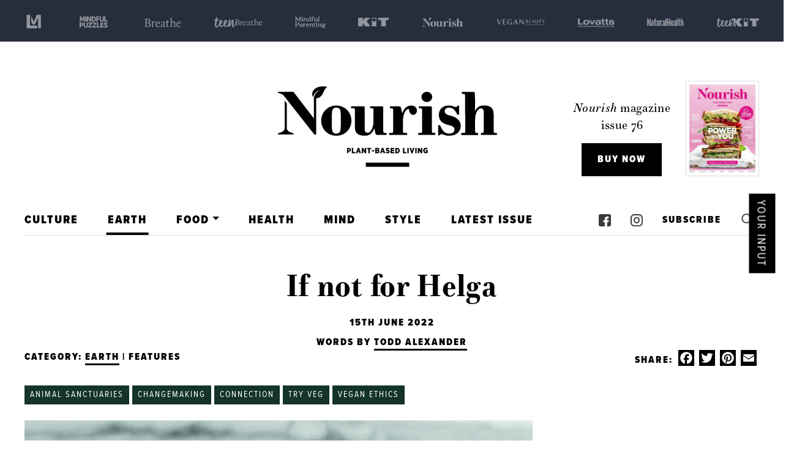

--- FILE ---
content_type: text/html; charset=UTF-8
request_url: https://nourishmagazine.com.au/earth/if-not-for-helga/
body_size: 33876
content:
<!doctype html>
<html lang="en-AU">
<head>
	<meta charset="UTF-8">
	<meta name="viewport" content="width=device-width, initial-scale=1">
	<link rel="profile" href="https://gmpg.org/xfn/11">
	<!--<link rel="preload" href="https://use.typekit.net/pgf5zeh.css" as="style" crossorigin> original -->
  <link rel="preload" href="https://use.typekit.net/pkp5sbr.css" as="style" crossorigin>
	<link href="https://fonts.googleapis.com/icon?family=Material+Icons"
      rel="stylesheet">
	
	<script type="text/javascript" async="" src="https://www.google-analytics.com/analytics.js"></script>
	<script src="https://www.googletagmanager.com/gtm.js?id=GTM-P8SMZQ9" async=""></script>

	<script>
	!function(f,b,e,v,n,t,s)
	{if(f.fbq)return;n=f.fbq=function(){n.callMethod?
	n.callMethod.apply(n,arguments):n.queue.push(arguments)};
	if(!f._fbq)f._fbq=n;n.push=n;n.loaded=!0;n.version='2.0';
	n.queue=[];t=b.createElement(e);t.async=!0;
	t.src=v;s=b.getElementsByTagName(e)[0];
	s.parentNode.insertBefore(t,s)}(window, document,'script',
	'https://connect.facebook.net/en_US/fbevents.js');
	fbq('init', '411582162670133');
	fbq('track', 'PageView');
	</script>
	<noscript>
	<img height="1" width="1" style="display:none" 
		src="https://www.facebook.com/tr?id=411582162670133&ev=PageView&noscript=1"/>
	</noscript>
		

	<meta name='robots' content='index, follow, max-image-preview:large, max-snippet:-1, max-video-preview:-1' />
	<style>img:is([sizes="auto" i], [sizes^="auto," i]) { contain-intrinsic-size: 3000px 1500px }</style>
	
	<!-- This site is optimized with the Yoast SEO plugin v19.9 - https://yoast.com/wordpress/plugins/seo/ -->
	<title>If not for Helga - Nourish plant-based living</title>
	<meta name="description" content="How might life be transformed by a tree change and a little piglet who wraps you around her trotter?" />
	<link rel="canonical" href="https://nourishmagazine.com.au/earth/if-not-for-helga/" />
	<meta property="og:locale" content="en_US" />
	<meta property="og:type" content="article" />
	<meta property="og:title" content="If not for Helga - Nourish plant-based living" />
	<meta property="og:description" content="How might life be transformed by a tree change and a little piglet who wraps you around her trotter?" />
	<meta property="og:url" content="https://nourishmagazine.com.au/earth/if-not-for-helga/" />
	<meta property="og:site_name" content="Nourish plant-based living" />
	<meta property="article:published_time" content="2022-06-15T05:00:17+00:00" />
	<meta property="article:modified_time" content="2022-06-14T02:25:49+00:00" />
	<meta property="og:image" content="https://nourishmagazine.com.au/wp-content/uploads/2022/05/Helga-and-Todd-683x683-1.png" />
	<meta property="og:image:width" content="683" />
	<meta property="og:image:height" content="682" />
	<meta property="og:image:type" content="image/png" />
	<meta name="author" content="catherinel" />
	<meta name="twitter:card" content="summary_large_image" />
	<meta name="twitter:label1" content="Written by" />
	<meta name="twitter:data1" content="catherinel" />
	<meta name="twitter:label2" content="Est. reading time" />
	<meta name="twitter:data2" content="6 minutes" />
	<!-- / Yoast SEO plugin. -->


<link rel='dns-prefetch' href='//static.addtoany.com' />
<link rel='dns-prefetch' href='//unpkg.com' />
<link rel='dns-prefetch' href='//cdn.polyfill.io' />
<link rel='dns-prefetch' href='//cdn.jsdelivr.net' />
<link rel='dns-prefetch' href='//cdnjs.cloudflare.com' />
<link rel='dns-prefetch' href='//stackpath.bootstrapcdn.com' />
<link rel='dns-prefetch' href='//static.klaviyo.com' />
<link rel='dns-prefetch' href='//www.klaviyo.com' />
<link rel='dns-prefetch' href='//www.google.com' />
<link rel='dns-prefetch' href='//use.typekit.net' />
<link rel='dns-prefetch' href='//fonts.googleapis.com' />
<script type="text/javascript">
/* <![CDATA[ */
window._wpemojiSettings = {"baseUrl":"https:\/\/s.w.org\/images\/core\/emoji\/15.0.3\/72x72\/","ext":".png","svgUrl":"https:\/\/s.w.org\/images\/core\/emoji\/15.0.3\/svg\/","svgExt":".svg","source":{"concatemoji":"https:\/\/nourishmagazine.com.au\/wp-includes\/js\/wp-emoji-release.min.js?ver=6.7.2"}};
/*! This file is auto-generated */
!function(i,n){var o,s,e;function c(e){try{var t={supportTests:e,timestamp:(new Date).valueOf()};sessionStorage.setItem(o,JSON.stringify(t))}catch(e){}}function p(e,t,n){e.clearRect(0,0,e.canvas.width,e.canvas.height),e.fillText(t,0,0);var t=new Uint32Array(e.getImageData(0,0,e.canvas.width,e.canvas.height).data),r=(e.clearRect(0,0,e.canvas.width,e.canvas.height),e.fillText(n,0,0),new Uint32Array(e.getImageData(0,0,e.canvas.width,e.canvas.height).data));return t.every(function(e,t){return e===r[t]})}function u(e,t,n){switch(t){case"flag":return n(e,"\ud83c\udff3\ufe0f\u200d\u26a7\ufe0f","\ud83c\udff3\ufe0f\u200b\u26a7\ufe0f")?!1:!n(e,"\ud83c\uddfa\ud83c\uddf3","\ud83c\uddfa\u200b\ud83c\uddf3")&&!n(e,"\ud83c\udff4\udb40\udc67\udb40\udc62\udb40\udc65\udb40\udc6e\udb40\udc67\udb40\udc7f","\ud83c\udff4\u200b\udb40\udc67\u200b\udb40\udc62\u200b\udb40\udc65\u200b\udb40\udc6e\u200b\udb40\udc67\u200b\udb40\udc7f");case"emoji":return!n(e,"\ud83d\udc26\u200d\u2b1b","\ud83d\udc26\u200b\u2b1b")}return!1}function f(e,t,n){var r="undefined"!=typeof WorkerGlobalScope&&self instanceof WorkerGlobalScope?new OffscreenCanvas(300,150):i.createElement("canvas"),a=r.getContext("2d",{willReadFrequently:!0}),o=(a.textBaseline="top",a.font="600 32px Arial",{});return e.forEach(function(e){o[e]=t(a,e,n)}),o}function t(e){var t=i.createElement("script");t.src=e,t.defer=!0,i.head.appendChild(t)}"undefined"!=typeof Promise&&(o="wpEmojiSettingsSupports",s=["flag","emoji"],n.supports={everything:!0,everythingExceptFlag:!0},e=new Promise(function(e){i.addEventListener("DOMContentLoaded",e,{once:!0})}),new Promise(function(t){var n=function(){try{var e=JSON.parse(sessionStorage.getItem(o));if("object"==typeof e&&"number"==typeof e.timestamp&&(new Date).valueOf()<e.timestamp+604800&&"object"==typeof e.supportTests)return e.supportTests}catch(e){}return null}();if(!n){if("undefined"!=typeof Worker&&"undefined"!=typeof OffscreenCanvas&&"undefined"!=typeof URL&&URL.createObjectURL&&"undefined"!=typeof Blob)try{var e="postMessage("+f.toString()+"("+[JSON.stringify(s),u.toString(),p.toString()].join(",")+"));",r=new Blob([e],{type:"text/javascript"}),a=new Worker(URL.createObjectURL(r),{name:"wpTestEmojiSupports"});return void(a.onmessage=function(e){c(n=e.data),a.terminate(),t(n)})}catch(e){}c(n=f(s,u,p))}t(n)}).then(function(e){for(var t in e)n.supports[t]=e[t],n.supports.everything=n.supports.everything&&n.supports[t],"flag"!==t&&(n.supports.everythingExceptFlag=n.supports.everythingExceptFlag&&n.supports[t]);n.supports.everythingExceptFlag=n.supports.everythingExceptFlag&&!n.supports.flag,n.DOMReady=!1,n.readyCallback=function(){n.DOMReady=!0}}).then(function(){return e}).then(function(){var e;n.supports.everything||(n.readyCallback(),(e=n.source||{}).concatemoji?t(e.concatemoji):e.wpemoji&&e.twemoji&&(t(e.twemoji),t(e.wpemoji)))}))}((window,document),window._wpemojiSettings);
/* ]]> */
</script>
<link rel='stylesheet' id='sbi_styles-css' href='https://nourishmagazine.com.au/wp-content/plugins/instagram-feed/css/sbi-styles.min.css?ver=6.0.8' type='text/css' media='all' />
<style id='wp-emoji-styles-inline-css' type='text/css'>

	img.wp-smiley, img.emoji {
		display: inline !important;
		border: none !important;
		box-shadow: none !important;
		height: 1em !important;
		width: 1em !important;
		margin: 0 0.07em !important;
		vertical-align: -0.1em !important;
		background: none !important;
		padding: 0 !important;
	}
</style>
<link rel='stylesheet' id='wp-block-library-css' href='https://nourishmagazine.com.au/wp-includes/css/dist/block-library/style.min.css?ver=6.7.2' type='text/css' media='all' />
<style id='classic-theme-styles-inline-css' type='text/css'>
/*! This file is auto-generated */
.wp-block-button__link{color:#fff;background-color:#32373c;border-radius:9999px;box-shadow:none;text-decoration:none;padding:calc(.667em + 2px) calc(1.333em + 2px);font-size:1.125em}.wp-block-file__button{background:#32373c;color:#fff;text-decoration:none}
</style>
<style id='global-styles-inline-css' type='text/css'>
:root{--wp--preset--aspect-ratio--square: 1;--wp--preset--aspect-ratio--4-3: 4/3;--wp--preset--aspect-ratio--3-4: 3/4;--wp--preset--aspect-ratio--3-2: 3/2;--wp--preset--aspect-ratio--2-3: 2/3;--wp--preset--aspect-ratio--16-9: 16/9;--wp--preset--aspect-ratio--9-16: 9/16;--wp--preset--color--black: #000000;--wp--preset--color--cyan-bluish-gray: #abb8c3;--wp--preset--color--white: #ffffff;--wp--preset--color--pale-pink: #f78da7;--wp--preset--color--vivid-red: #cf2e2e;--wp--preset--color--luminous-vivid-orange: #ff6900;--wp--preset--color--luminous-vivid-amber: #fcb900;--wp--preset--color--light-green-cyan: #7bdcb5;--wp--preset--color--vivid-green-cyan: #00d084;--wp--preset--color--pale-cyan-blue: #8ed1fc;--wp--preset--color--vivid-cyan-blue: #0693e3;--wp--preset--color--vivid-purple: #9b51e0;--wp--preset--gradient--vivid-cyan-blue-to-vivid-purple: linear-gradient(135deg,rgba(6,147,227,1) 0%,rgb(155,81,224) 100%);--wp--preset--gradient--light-green-cyan-to-vivid-green-cyan: linear-gradient(135deg,rgb(122,220,180) 0%,rgb(0,208,130) 100%);--wp--preset--gradient--luminous-vivid-amber-to-luminous-vivid-orange: linear-gradient(135deg,rgba(252,185,0,1) 0%,rgba(255,105,0,1) 100%);--wp--preset--gradient--luminous-vivid-orange-to-vivid-red: linear-gradient(135deg,rgba(255,105,0,1) 0%,rgb(207,46,46) 100%);--wp--preset--gradient--very-light-gray-to-cyan-bluish-gray: linear-gradient(135deg,rgb(238,238,238) 0%,rgb(169,184,195) 100%);--wp--preset--gradient--cool-to-warm-spectrum: linear-gradient(135deg,rgb(74,234,220) 0%,rgb(151,120,209) 20%,rgb(207,42,186) 40%,rgb(238,44,130) 60%,rgb(251,105,98) 80%,rgb(254,248,76) 100%);--wp--preset--gradient--blush-light-purple: linear-gradient(135deg,rgb(255,206,236) 0%,rgb(152,150,240) 100%);--wp--preset--gradient--blush-bordeaux: linear-gradient(135deg,rgb(254,205,165) 0%,rgb(254,45,45) 50%,rgb(107,0,62) 100%);--wp--preset--gradient--luminous-dusk: linear-gradient(135deg,rgb(255,203,112) 0%,rgb(199,81,192) 50%,rgb(65,88,208) 100%);--wp--preset--gradient--pale-ocean: linear-gradient(135deg,rgb(255,245,203) 0%,rgb(182,227,212) 50%,rgb(51,167,181) 100%);--wp--preset--gradient--electric-grass: linear-gradient(135deg,rgb(202,248,128) 0%,rgb(113,206,126) 100%);--wp--preset--gradient--midnight: linear-gradient(135deg,rgb(2,3,129) 0%,rgb(40,116,252) 100%);--wp--preset--font-size--small: 13px;--wp--preset--font-size--medium: 20px;--wp--preset--font-size--large: 36px;--wp--preset--font-size--x-large: 42px;--wp--preset--spacing--20: 0.44rem;--wp--preset--spacing--30: 0.67rem;--wp--preset--spacing--40: 1rem;--wp--preset--spacing--50: 1.5rem;--wp--preset--spacing--60: 2.25rem;--wp--preset--spacing--70: 3.38rem;--wp--preset--spacing--80: 5.06rem;--wp--preset--shadow--natural: 6px 6px 9px rgba(0, 0, 0, 0.2);--wp--preset--shadow--deep: 12px 12px 50px rgba(0, 0, 0, 0.4);--wp--preset--shadow--sharp: 6px 6px 0px rgba(0, 0, 0, 0.2);--wp--preset--shadow--outlined: 6px 6px 0px -3px rgba(255, 255, 255, 1), 6px 6px rgba(0, 0, 0, 1);--wp--preset--shadow--crisp: 6px 6px 0px rgba(0, 0, 0, 1);}:where(.is-layout-flex){gap: 0.5em;}:where(.is-layout-grid){gap: 0.5em;}body .is-layout-flex{display: flex;}.is-layout-flex{flex-wrap: wrap;align-items: center;}.is-layout-flex > :is(*, div){margin: 0;}body .is-layout-grid{display: grid;}.is-layout-grid > :is(*, div){margin: 0;}:where(.wp-block-columns.is-layout-flex){gap: 2em;}:where(.wp-block-columns.is-layout-grid){gap: 2em;}:where(.wp-block-post-template.is-layout-flex){gap: 1.25em;}:where(.wp-block-post-template.is-layout-grid){gap: 1.25em;}.has-black-color{color: var(--wp--preset--color--black) !important;}.has-cyan-bluish-gray-color{color: var(--wp--preset--color--cyan-bluish-gray) !important;}.has-white-color{color: var(--wp--preset--color--white) !important;}.has-pale-pink-color{color: var(--wp--preset--color--pale-pink) !important;}.has-vivid-red-color{color: var(--wp--preset--color--vivid-red) !important;}.has-luminous-vivid-orange-color{color: var(--wp--preset--color--luminous-vivid-orange) !important;}.has-luminous-vivid-amber-color{color: var(--wp--preset--color--luminous-vivid-amber) !important;}.has-light-green-cyan-color{color: var(--wp--preset--color--light-green-cyan) !important;}.has-vivid-green-cyan-color{color: var(--wp--preset--color--vivid-green-cyan) !important;}.has-pale-cyan-blue-color{color: var(--wp--preset--color--pale-cyan-blue) !important;}.has-vivid-cyan-blue-color{color: var(--wp--preset--color--vivid-cyan-blue) !important;}.has-vivid-purple-color{color: var(--wp--preset--color--vivid-purple) !important;}.has-black-background-color{background-color: var(--wp--preset--color--black) !important;}.has-cyan-bluish-gray-background-color{background-color: var(--wp--preset--color--cyan-bluish-gray) !important;}.has-white-background-color{background-color: var(--wp--preset--color--white) !important;}.has-pale-pink-background-color{background-color: var(--wp--preset--color--pale-pink) !important;}.has-vivid-red-background-color{background-color: var(--wp--preset--color--vivid-red) !important;}.has-luminous-vivid-orange-background-color{background-color: var(--wp--preset--color--luminous-vivid-orange) !important;}.has-luminous-vivid-amber-background-color{background-color: var(--wp--preset--color--luminous-vivid-amber) !important;}.has-light-green-cyan-background-color{background-color: var(--wp--preset--color--light-green-cyan) !important;}.has-vivid-green-cyan-background-color{background-color: var(--wp--preset--color--vivid-green-cyan) !important;}.has-pale-cyan-blue-background-color{background-color: var(--wp--preset--color--pale-cyan-blue) !important;}.has-vivid-cyan-blue-background-color{background-color: var(--wp--preset--color--vivid-cyan-blue) !important;}.has-vivid-purple-background-color{background-color: var(--wp--preset--color--vivid-purple) !important;}.has-black-border-color{border-color: var(--wp--preset--color--black) !important;}.has-cyan-bluish-gray-border-color{border-color: var(--wp--preset--color--cyan-bluish-gray) !important;}.has-white-border-color{border-color: var(--wp--preset--color--white) !important;}.has-pale-pink-border-color{border-color: var(--wp--preset--color--pale-pink) !important;}.has-vivid-red-border-color{border-color: var(--wp--preset--color--vivid-red) !important;}.has-luminous-vivid-orange-border-color{border-color: var(--wp--preset--color--luminous-vivid-orange) !important;}.has-luminous-vivid-amber-border-color{border-color: var(--wp--preset--color--luminous-vivid-amber) !important;}.has-light-green-cyan-border-color{border-color: var(--wp--preset--color--light-green-cyan) !important;}.has-vivid-green-cyan-border-color{border-color: var(--wp--preset--color--vivid-green-cyan) !important;}.has-pale-cyan-blue-border-color{border-color: var(--wp--preset--color--pale-cyan-blue) !important;}.has-vivid-cyan-blue-border-color{border-color: var(--wp--preset--color--vivid-cyan-blue) !important;}.has-vivid-purple-border-color{border-color: var(--wp--preset--color--vivid-purple) !important;}.has-vivid-cyan-blue-to-vivid-purple-gradient-background{background: var(--wp--preset--gradient--vivid-cyan-blue-to-vivid-purple) !important;}.has-light-green-cyan-to-vivid-green-cyan-gradient-background{background: var(--wp--preset--gradient--light-green-cyan-to-vivid-green-cyan) !important;}.has-luminous-vivid-amber-to-luminous-vivid-orange-gradient-background{background: var(--wp--preset--gradient--luminous-vivid-amber-to-luminous-vivid-orange) !important;}.has-luminous-vivid-orange-to-vivid-red-gradient-background{background: var(--wp--preset--gradient--luminous-vivid-orange-to-vivid-red) !important;}.has-very-light-gray-to-cyan-bluish-gray-gradient-background{background: var(--wp--preset--gradient--very-light-gray-to-cyan-bluish-gray) !important;}.has-cool-to-warm-spectrum-gradient-background{background: var(--wp--preset--gradient--cool-to-warm-spectrum) !important;}.has-blush-light-purple-gradient-background{background: var(--wp--preset--gradient--blush-light-purple) !important;}.has-blush-bordeaux-gradient-background{background: var(--wp--preset--gradient--blush-bordeaux) !important;}.has-luminous-dusk-gradient-background{background: var(--wp--preset--gradient--luminous-dusk) !important;}.has-pale-ocean-gradient-background{background: var(--wp--preset--gradient--pale-ocean) !important;}.has-electric-grass-gradient-background{background: var(--wp--preset--gradient--electric-grass) !important;}.has-midnight-gradient-background{background: var(--wp--preset--gradient--midnight) !important;}.has-small-font-size{font-size: var(--wp--preset--font-size--small) !important;}.has-medium-font-size{font-size: var(--wp--preset--font-size--medium) !important;}.has-large-font-size{font-size: var(--wp--preset--font-size--large) !important;}.has-x-large-font-size{font-size: var(--wp--preset--font-size--x-large) !important;}
:where(.wp-block-post-template.is-layout-flex){gap: 1.25em;}:where(.wp-block-post-template.is-layout-grid){gap: 1.25em;}
:where(.wp-block-columns.is-layout-flex){gap: 2em;}:where(.wp-block-columns.is-layout-grid){gap: 2em;}
:root :where(.wp-block-pullquote){font-size: 1.5em;line-height: 1.6;}
</style>
<link rel='stylesheet' id='contact-form-7-css' href='https://nourishmagazine.com.au/wp-content/plugins/contact-form-7/includes/css/styles.css?ver=5.6.4' type='text/css' media='all' />
<link rel='stylesheet' id='adobe-fonts-css' href='https://use.typekit.net/pgf5zeh.css?ver=6.7.2' type='text/css' media='all' />
<link rel='stylesheet' id='anims-css' href='https://unpkg.com/aos@2.3.1/dist/aos.css?ver=6.7.2' type='text/css' media='all' />
<link rel='stylesheet' id='lovatts-base-theme-google-fonts-css' href='https://fonts.googleapis.com/css?family=Montserrat&#038;ver=6.7.2' type='text/css' media='all' />
<link rel='stylesheet' id='child-theme-css' href='https://nourishmagazine.com.au/wp-content/themes/nourish-child-theme/assets/css/child-theme.min.css?ver=1.1.91' type='text/css' media='all' />
<link rel='stylesheet' id='lovatts-base-theme-style-css' href='https://nourishmagazine.com.au/wp-content/themes/nourish-child-theme/style.css?ver=6.7.2' type='text/css' media='all' />
<link rel='stylesheet' id='addtoany-css' href='https://nourishmagazine.com.au/wp-content/plugins/add-to-any/addtoany.min.css?ver=1.16' type='text/css' media='all' />
<!--n2css--><script type="text/javascript" id="addtoany-core-js-before">
/* <![CDATA[ */
window.a2a_config=window.a2a_config||{};a2a_config.callbacks=[];a2a_config.overlays=[];a2a_config.templates={};a2a_localize = {
	Share: "Share",
	Save: "Save",
	Subscribe: "Subscribe",
	Email: "Email",
	Bookmark: "Bookmark",
	ShowAll: "Show All",
	ShowLess: "Show less",
	FindServices: "Find service(s)",
	FindAnyServiceToAddTo: "Instantly find any service to add to",
	PoweredBy: "Powered by",
	ShareViaEmail: "Share via email",
	SubscribeViaEmail: "Subscribe via email",
	BookmarkInYourBrowser: "Bookmark in your browser",
	BookmarkInstructions: "Press Ctrl+D or \u2318+D to bookmark this page",
	AddToYourFavorites: "Add to your favourites",
	SendFromWebOrProgram: "Send from any email address or email program",
	EmailProgram: "Email program",
	More: "More&#8230;",
	ThanksForSharing: "Thanks for sharing!",
	ThanksForFollowing: "Thanks for following!"
};
/* ]]> */
</script>
<script type="text/javascript" async src="https://static.addtoany.com/menu/page.js" id="addtoany-core-js"></script>
<script type="text/javascript" src="https://nourishmagazine.com.au/wp-includes/js/jquery/jquery.min.js?ver=3.7.1" id="jquery-core-js"></script>
<script type="text/javascript" src="https://nourishmagazine.com.au/wp-includes/js/jquery/jquery-migrate.min.js?ver=3.4.1" id="jquery-migrate-js"></script>
<script type="text/javascript" async src="https://nourishmagazine.com.au/wp-content/plugins/add-to-any/addtoany.min.js?ver=1.1" id="addtoany-jquery-js"></script>
<script type="text/javascript" src="https://unpkg.com/aos@2.3.1/dist/aos.js?ver=1.1" id="anim-js-js"></script>
<script type="text/javascript" src="https://static.klaviyo.com/onsite/js/klaviyo.js?company_id=NPYriY&amp;ver=20151215" id="klaviyo-js"></script>
<script type="text/javascript" src="https://www.klaviyo.com/media/js/public/klaviyo_subscribe.js?ver=20151215" id="klaviyo-subscribve-js"></script>
<link rel="https://api.w.org/" href="https://nourishmagazine.com.au/wp-json/" /><link rel="alternate" title="JSON" type="application/json" href="https://nourishmagazine.com.au/wp-json/wp/v2/posts/7853" /><link rel='shortlink' href='https://nourishmagazine.com.au/?p=7853' />
<link rel="alternate" title="oEmbed (JSON)" type="application/json+oembed" href="https://nourishmagazine.com.au/wp-json/oembed/1.0/embed?url=https%3A%2F%2Fnourishmagazine.com.au%2Fearth%2Fif-not-for-helga%2F" />
<link rel="alternate" title="oEmbed (XML)" type="text/xml+oembed" href="https://nourishmagazine.com.au/wp-json/oembed/1.0/embed?url=https%3A%2F%2Fnourishmagazine.com.au%2Fearth%2Fif-not-for-helga%2F&#038;format=xml" />
<script async src="https://securepubads.g.doubleclick.net/tag/js/gpt.js"></script><script>var documentWidth = window.innerWidth;window.googletag = window.googletag || {cmd: []};googletag.cmd.push(function() {googletag.defineSlot('/5283661/nourish/earth-sidebar', [300, 250], 'earth-sidebar').addService(googletag.pubads());googletag.defineSlot('/5283661/nourish/earth-sidebar-2-300x250', [300, 250], 'earth-sidebar-2-300x250').addService(googletag.pubads());googletag.defineSlot('/5283661/nourish/earth-sidebar-3-300x250', [300, 250], 'earth-sidebar-3-300x250').addService(googletag.pubads());if (documentWidth > 1240) {googletag.defineSlot('/5283661/nourish/earth-mid-post', [[830, 214], [830, 160]], 'earth-mid-post').addService(googletag.pubads());} else if (documentWidth > 640) {googletag.defineSlot('/5283661/nourish/earth-mid-post', [[640, 160], [640, 165]], 'earth-mid-post').addService(googletag.pubads());} else {googletag.defineSlot('/5283661/nourish/earth-mid-post', [300, 250], 'earth-mid-post').addService(googletag.pubads());}if (documentWidth > 1240) {googletag.defineSlot('/5283661/nourish/earth-mid-page-2', [[830, 214], [830, 160]], 'earth-mid-page-2').addService(googletag.pubads());} else if (documentWidth > 640) {googletag.defineSlot('/5283661/nourish/earth-mid-page-2', [[640, 160], [640, 165]], 'earth-mid-page-2').addService(googletag.pubads());} else {googletag.defineSlot('/5283661/nourish/earth-mid-page-2', [300, 250], 'earth-mid-page-2').addService(googletag.pubads());}if (documentWidth > 1240) {googletag.defineSlot('/5283661/nourish/earth-footer-leaderboard', [[830, 214], [830, 160]], 'earth-footer-leaderboard').addService(googletag.pubads());} else if (documentWidth > 640) {googletag.defineSlot('/5283661/nourish/earth-footer-leaderboard', [[640, 160], [640, 165]], 'earth-footer-leaderboard').addService(googletag.pubads());} else {googletag.defineSlot('/5283661/nourish/earth-footer-leaderboard', [300, 250], 'earth-footer-leaderboard').addService(googletag.pubads());}if (documentWidth > 1240) {googletag.defineSlot('/5283661/nourish/earth-footer-2', [[830, 214], [830, 160]], 'earth-footer-2').addService(googletag.pubads());} else if (documentWidth > 640) {googletag.defineSlot('/5283661/nourish/earth-footer-2', [[640, 160], [640, 165]], 'earth-footer-2').addService(googletag.pubads());} else {googletag.defineSlot('/5283661/nourish/earth-footer-2', [300, 250], 'earth-footer-2').addService(googletag.pubads());}googletag.pubads().enableSingleRequest();googletag.pubads().collapseEmptyDivs();googletag.enableServices();});</script><script>(function(w,d,s,l,i){w[l]=w[l]||[];w[l].push({'gtm.start':new Date().getTime(),event:'gtm.js'});var f=d.getElementsByTagName(s)[0],j=d.createElement(s),dl=l!='dataLayer'?'&l='+l:'';j.async=true;j.src='https://www.googletagmanager.com/gtm.js?id='+i+dl;f.parentNode.insertBefore(j,f);})(window,document,'script','dataLayer','GTM-WDW4ZJC');</script>

<script type="application/ld+json" class="saswp-schema-markup-output">
[{"@context":"https://schema.org","@graph":[{"@context":"https://schema.org","@type":"SiteNavigationElement","@id":"https://nourishmagazine.com.au/#Main Nav","name":"Culture","url":"https://nourishmagazine.com.au/culture/"},{"@context":"https://schema.org","@type":"SiteNavigationElement","@id":"https://nourishmagazine.com.au/#Main Nav","name":"Earth","url":"https://nourishmagazine.com.au/earth/"},{"@context":"https://schema.org","@type":"SiteNavigationElement","@id":"https://nourishmagazine.com.au/#Main Nav","name":"Food","url":"https://nourishmagazine.com.au/recipes/"},{"@context":"https://schema.org","@type":"SiteNavigationElement","@id":"https://nourishmagazine.com.au/#Main Nav","name":"Food stories","url":"https://nourishmagazine.com.au/food-stories/"},{"@context":"https://schema.org","@type":"SiteNavigationElement","@id":"https://nourishmagazine.com.au/#Main Nav","name":"Recipes","url":"https://nourishmagazine.com.au/recipes/"},{"@context":"https://schema.org","@type":"SiteNavigationElement","@id":"https://nourishmagazine.com.au/#Main Nav","name":"Health","url":"https://nourishmagazine.com.au/health/"},{"@context":"https://schema.org","@type":"SiteNavigationElement","@id":"https://nourishmagazine.com.au/#Main Nav","name":"Mind","url":"https://nourishmagazine.com.au/mind/"},{"@context":"https://schema.org","@type":"SiteNavigationElement","@id":"https://nourishmagazine.com.au/#Main Nav","name":"Style","url":"https://nourishmagazine.com.au/style/"},{"@context":"https://schema.org","@type":"SiteNavigationElement","@id":"https://nourishmagazine.com.au/#Main Nav","name":"Latest Issue","url":"https://nourishmagazine.com.au/latest-issue/"},{"@context":"https://schema.org","@type":"SiteNavigationElement","@id":"https://nourishmagazine.com.au/#Main Nav","name":"Subscribe","url":""}]},

{"@context":"https://schema.org","@type":"Blogposting","@id":"https://nourishmagazine.com.au/earth/if-not-for-helga/#Blogposting","url":"https://nourishmagazine.com.au/earth/if-not-for-helga/","inLanguage":"en-AU","mainEntityOfPage":"https://nourishmagazine.com.au/earth/if-not-for-helga/","headline":"If not for Helga","description":"How might life be transformed by a tree change and a little piglet who wraps you around her trotter?","articleBody":"Fed up with city life and feeling stuck on a corporate treadmill going nowhere, my partner Jeff and I took a leap of faith not knowing exactly where we’d land. We longed for a calmer, cleaner way to live a life with more purpose. So, we bought 100 acres in the Hunter Valley complete with 12,500 grapevines and 1,000 olive trees. In the city, the hardest work I ever did was typing. To say we were in for a rude shock would be quite the understatement. Working on the land was bloody hard – we soon learned we were at the mercy of Mother Nature, and if we didn’t work in harmony with her, our livelihood would be at stake.  How it all began  With plenty of spare land and an even bigger vision for our country life, I decided I also wanted to raise pigs. I was going to employ a nose-to-tail philosophy and share it with the world. I had delusions of becoming the Hunter Valley’s version of Maggie Beer. If she could almost single-handedly bring back the pheasant, then surely, I could do the same with nose to tail. So, we set out to source our first pigs.    There’s nothing quite as chaotic and soul-destroying as literally reefing a piglet from its mother’s teat. Her cries of anguish were unmistakable, yet I needed to stay focused on the big picture: this is just what pig farmers did. We left in a hurry with two male piglets in tow … who I made the mistake of naming.    Rodney and Billy were two charming rascals and nothing like I expected. When you look into a pig’s eyes, there is a strong sense of knowing each other. I took the piglets for walks every day, wrestled, and cuddled them, and slowly my feelings towards farm animals began to change. I knew there wasn’t a chance in hell I could send these adorable fellows off for slaughter.  Enter Helga  Our decision to not get the boys neutered was a rookie mistake, and when these feisty males grew too aggressive for this novice to handle, we were forced to find them new homes. So taken with Rodney and Billy and missing them terribly, I knew I had to have another pig in my life. This time I opted for a sow from a local pet shop. I named her Helga van Hoggett, and if I was smitten with the boys, well then, this little lady had me wrapped right around her trotter.    Because I hand-reared Helga and she lived inside with us, I got to know her more than any of the other farm animals we’d brought home. I was stunned by her intellect, ability to respond to affection, and the intensity of the way her eyes connected with mine.    I took Helga with me to visit friends and relatives. She sat on my lap in the front seat of the car and watched the world whiz by before falling asleep and snoring contentedly. I learned what food she loved most and prepared bento boxes for her breakfast, so she could eat her favourite things first. Helga even loved playing with our cat Leroy and pet goats Winston and Wesley, regularly chasing them around, barking wildly with excitement. With some practice, our little piggy was soon toilet trained. She sat on command like a dog, played chase, and fell asleep on my chest each night as I lay watching Netflix.  Making the connection  Helga became my constant companion, following me wherever I went, seeking me out for cuddles and belly scratches. With the right scratch, she’d throw herself on the ground and nuzzle into the fleshy part of my hand with her eyes closed, drifting off to sleep feeling safe and loved. Certain things frighten Helga, like strangers coming into her home or dogs she doesn’t know. As a piglet, she’d come running to me for protection, hiding between my feet and jumping up to be cuddled or tucked inside the front of my jacket. And would you believe it? Helga likes being sung to. A rendition of Kermit The Frog’s ‘Rainbow Connection’ is a favourite; it soothes her and she sighs with deep relaxation.    One evening, Jeff and I were watching the documentary Forks Over Knives, with Helga snoring softly under my chin (as usual). Afterwards, Jeff turned to me and said, “That’s it, I’m done with eating meat. It’s destroying our planet, it’s destroying our bodies, and there’s no such thing as ethical slaughter.” I instantly agreed. Our farm was struggling with extreme drought, my family has a history of diet-related illness, and on top of all this, how could we love this tiny, trusting piglet – only to wake up the following morning and devour a plateful of bacon? We both went plant-based the very next day.      A whole new purpose  Helga means more to me than any pet I’ve ever had. Since knowing her, I can’t understand how people (including my past self) justify eating pigs, sheep, and cows, yet the thought of eating their pet dog or cat would make them physically ill. That’s how Helga changed me. She came into my life and my entire food philosophy was transformed. I was determined to share her magnetic charm with the world – that sassy little walk of hers, her blonde-tipped curly tail, and sensitive brown eyes. I posted as many photos and videos of Helga that I could.    For the first time, it felt our individual lives had meaning beyond corporate pay cheques and fancy inner-city renovations. Our tree-change decision not only improved our health, but also enabled us to make a difference environmentally and for the welfare of animals. I was inspired to share our story and transition to a plant-based lifestyle, so I wrote my first book, Thirty Thousand Bottles of Wine and a Pig Called Helga, which ended up becoming a bestseller. I’ve lost count of the number of people who, prompted by our story, became vegetarian or vegan. This gives me immense satisfaction, way beyond the praise I’d receive for boardroom presentations in my previous life.  A place of sanctuary  I remained embarrassed that we bought Helga from a pet shop. We now understand that this supports bringing these animals into the world for financial gain. Never again. Now we only take in rescued farm animals to give them lives wholly independent of human expectation or need. We visit the local RSPCA shelter regularly. No farm animal is ever excluded from consideration, as long as they’ll get along with our other animals and not cause anyone any harm.    Twin sheep awaiting slaughter, 10 motherless Muscovy ducks, a goat mistreated by an animal hoarder, and another two-day-old goat found wandering the streets alone all came to live with us.    We built a one-acre fenced area on our property to keep them safe from wild dogs and foxes, containing a huge dam for Helga to wallow in and for the rescued wild and domestic ducks to swim in. Jeff even built the animals a quaint three-bedroom ‘cottage’ (with water views) to sleep in. Most people who saw it assumed it was designed for humans.    Now, they all have safe, happy, love-filled days and their welfare has become, I think, the reason for why I exist. You probably won’t be surprised to hear that we recently added a second one-acre enclosure so there’s room for plenty more to join us.  ***  I’m not sure any of this would have happened had Helga not come into our lives. That no-longer-little piggy radically altered my way of thinking. Today, at around 150 kilograms, there is still an intense bond and trust between us. I continue to shower her with cuddles, kisses, belly scratches, and, on special occasions, her favourite food – dried pasta. I thank her every day for what she has done for me.  &nbsp;    &nbsp;","keywords":"Animal sanctuaries, Changemaking, Connection, Try veg, Vegan ethics, ","datePublished":"2022-06-15T15:00:17+10:00","dateModified":"2022-06-14T12:25:49+10:00","author":{"@type":"Person","name":"catherinel","description":"","url":"https://nourishmagazine.com.au/author/catherinel/","sameAs":[],"image":{"@type":"ImageObject","url":"https://secure.gravatar.com/avatar/16bb0df42be41d096051d05f574a442f?s=96&d=mm&r=g","height":96,"width":96}},"editor":{"@type":"Person","name":"catherinel","description":"","url":"https://nourishmagazine.com.au/author/catherinel/","sameAs":[],"image":{"@type":"ImageObject","url":"https://secure.gravatar.com/avatar/16bb0df42be41d096051d05f574a442f?s=96&d=mm&r=g","height":96,"width":96}},"publisher":{"@type":"Organization","name":"Mindful Parenting","url":"https://nourishmagazine.com.au"},"image":[{"@type":"ImageObject","@id":"https://nourishmagazine.com.au/earth/if-not-for-helga/#primaryimage","url":"https://nourishmagazine.com.au/wp-content/uploads/2022/05/Helga-and-Todd-683x683-1-1200x1198.png","width":"1200","height":"1198"},{"@type":"ImageObject","url":"https://nourishmagazine.com.au/wp-content/uploads/2022/06/Helga-Todd-and-friends-1-300x200.jpeg","width":300,"height":200}]}]
</script>

<link rel="icon" href="https://nourishmagazine.com.au/wp-content/uploads/2020/03/cropped-nourish-favicon-1-32x32.png" sizes="32x32" />
<link rel="icon" href="https://nourishmagazine.com.au/wp-content/uploads/2020/03/cropped-nourish-favicon-1-192x192.png" sizes="192x192" />
<link rel="apple-touch-icon" href="https://nourishmagazine.com.au/wp-content/uploads/2020/03/cropped-nourish-favicon-1-180x180.png" />
<meta name="msapplication-TileImage" content="https://nourishmagazine.com.au/wp-content/uploads/2020/03/cropped-nourish-favicon-1-270x270.png" />
		<style type="text/css" id="wp-custom-css">
			.mobile-menu .sub-title {
	text-transform: initial;
}

.entry-content figure.aligncenter{
display:block;
margin-left: auto;
margin-right: auto;
text-align: center;
}

#social-share ul.social-itens .btn-share.social-item-3 {
	padding-top:0;
}
#social-share {
	right: 5px;
}
#social-share div.social-open-menu .btn-share {
	width: 50px;
	height: 50px;
}

.mobile-only {
	display: none;
}

.sharing {
	display: block;
}

.gold-links a, .single-newsletter a {
	color: #8f713e;
}

.navbar-light .nav-item:not(.social) .nav-link:before {
	height: 4px;
}

.page-template-latest-issue .entry-meta .category, .page-template-latest-issue .entry-meta .contributor-link, .single .entry-meta .category, .single .entry-meta .contributor-link {
	border-bottom: 3px solid #000;
}


.single-recipe .contributor-link {
	border-bottom: 3px solid #000;
	text-transform: uppercase;
	font-family: proxima-nova-condensed, Helvetica, Arial, sans-serif;
	font-weight: 900;
	font-size: 16px;
	letter-spacing: 2px;
}

.single-recipe .method {
	font-weight: normal;
}

.single-recipe .meta-detail .meta a.btn {
	font-weight: normal !important;
}

.hero .highlighted:not(p) {
	text-transform: none;
}

.lowercase {
	text-transform: lowercase;
}

.fp-quote {
	margin-bottom: 3rem;
}

.clear-filter {
	color: #000;
	font-weight: 900;
	line-height: 2rem;
	font-family: proxima-nova-condensed,Helvetica,Arial,sans-serif;
	text-transform: uppercase;
	letter-spacing: 2px;
	padding: 5px;
}

.mobile-logo {
	width: 130px !important;
	margin-top: 3px !important;
}

.archive .recipe-filter {
	margin-bottom: 3rem;
	padding-bottom: 3rem;
	position: relative;
}

.archive .recipe-filter:after {
	border-bottom: 2px solid #f1f2f2;
	width: calc(100% - 30px);
	position: absolute;
	bottom: 0;
	content: ' ';
	left: 15px;
}

.entry-meta .categories a {
	white-space: nowrap;
	margin-bottom: 5px;
}

.margin-bottom {
	margin-bottom: 10px;
}


.site-footer .subscribe-and-save .right .heading em {
	font-weight: unset;
}


/*.recipe .card-img .contributor { */
.card-img .contributor {
	position: absolute;
	background: #fff;
	top: 0;
	right: 0;
	padding: .2rem .8rem;
	z-index: 1;
	margin-top: -1px;
	z-index:100;
}

.single-recipe .meta-detail .meta .categories {
	flex-wrap: wrap;
}

.single-recipe .meta-detail .meta a.btn {
	width: auto!important;
	display: inline-block!important;
}

.single-recipe .ingredients .sub-title {
margin: 0 0 1.4rem 0;
}

.entry-content ol, .entry-content ul {
	margin: 0 0 1.4rem 0;
}
.site-header .site-branding .custom-logo {
	height: auto;
}

.contributor .post-thumbnail img, .contributor-section .post-thumbnail img {
	filter: none;
	-webkit-filter: none;
}

.contributor-template-default .featured-image-single {
	margin-bottom: 0 !important;
}

#sticker {
	float: right;
	transform: rotateZ(90deg);
	background-color: #000;
	color: #fff;
	margin-right: -30px;
	padding: 10px 10px 5px 10px;
	cursor: pointer;
	position: -webkit-sticky;
	position: fixed;
	top: 360px;
	right: 0;
	z-index: 10000;
	font-family: 'proxima-nova-condensed', Helvetica, Arial, sans-serif;
	letter-spacing: 2px;
}

.recipe-book-credit-pic img {
	max-width:150px;
}

.book-credit-section a {
	color: #8f713e !important;
}

#recipes-leaderboard {
	min-width: 300px; 
	min-height: 160px;
	margin-bottom: 4rem !important;
}

#archive-leaderboard {
	margin-left: auto;
	margin-right: auto;
}

@media (max-width: 991px) {
	
	.post-template-default .meta-detail div {
		margin-bottom: 1rem;
	}
	
	.site-header .site-branding .custom-logo {
		height: 102px;
		width: 251px;
		margin-left: -35px;
		max-width: initial;
	}
	
	.archive .top {
		margin-bottom: 2rem;
	}

	.archive .recipe-filter, .archive .nourish-recipe-filter {
		padding-bottom: 1.5rem;
	}

	.recipe-template-default .sharing {
		display: none !important;
	}

	.mobile-only {
		display: block;
		margin-bottom: 1.6rem;
		margin-top: 0.7rem;
	}
	
	.recipe-template-default #page .entry-title, #page .page-title {
		margin-bottom: 1rem;
	}
	
	.page-template-latest-issue .lead, .single .lead {
		font-size: 1.4rem;
		margin-bottom: 1rem !important;
	}
	
	.single-recipe .meta-detail .meta .categories {
		width: 100%;
		display: block;
		text-align: center;
	}
	
	.single .entry-meta .meta-detail {
		display: block;
	}
	
	
	
	.recipe-card {
		margin-bottom: 30px;
		background: #fafafa;
	}
	
	.recipe-card .grid-card {
		height: 100%;
		background: #fafafa;
	}
	
	.recipe-card .grid-card:before {
		height: 0;
	}
	
	.recipe-card .grid-card .text .post-title {
		background-color: transparent;
	}
	
	.recipe-cards .grid-card .grid-img, .recipe-cards .grid-card .text {
		width: 50%;
		padding-top:0;
	}
	
	.recipe-cards .grid-card .grid-img {
		float: left;
	}
	
	.recipe-cards .grid-card .text {
		float:right;
	}
	
	.recipe-cards .grid-card .meta {
		visibility: hidden;
	}
	
	.recipe-cards .grid-card .text {
		padding: 30px;
	}
	
	.recipe-card .grid-card .contributor {
		top: calc(100% - 80px);
		bottom: 0;
		background: transparent;
		left: calc(50% + 20px);
right: auto;
		font-size: 16px;
	}
	
	.recipe-card .grid-card .contributor:hover {
		background: transparent;
		color: #000;
	}
	
	.recipe-card .grid-card .text .read-more {
		width: 100%;
		left: calc(50% - 25%);
		top: 40%;
		position: absolute;
		color: #fff;
		background: transparent;
	}
	
	#recipes-leaderboard {
		min-width: 300px; 
		min-height: 160px;
		margin-bottom: 4rem !important;
		margin-top: 2rem;
	}
	
}

@media (max-width: 767px) {
	.recipe-card .grid-card .text .read-more {
		left: -25%;
		background: transparent;
	}
}

@media (max-width: 700px) {
	.hide-on-mobile {
		display: none;
	}
}

@media (max-width: 575px) {
	.site-header .site-branding .custom-logo {
		height: 76px;
		width: 251px;
	}
	
	#page .entry-title, #page .page-title {
		margin: 1rem 0 4rem;
/*		font-size: 26px !important;
		line-height: 30px; */
	}
	
	.page-template-latest-issue .entry-meta, .single .entry-meta {
		font-size: 12px;
		line-height: 14px;
	}
	
	.clear-filter {
		text-align: center;
		display: block;
	}
	
	.single-recipe .meta-detail .meta .categories a:last-child {
		margin-left: auto;
	}
	
	.single-recipe .meta-detail .meta .categories a, .btn-group-sm>.btn, .btn-sm {
		font-size: 12px;
	}
	
	.contributor-template-default .featured-image-single {
		margin-bottom: 5rem !important;
	}
	
	#sticker {
		display:none;
	}
	
	.recipe-card {
		min-height: 45vw;
	}
	
	.recipe-card .grid-card .text {
		background: #fafafa;
	}	
	.recipe-card .grid-card .text .read-more {
		left: -100%;
		display: none !important;
	}
	
	.recipe-card .grid-card .contributor {
		top: calc(100% - 40px);
		left: calc(50% + 20px);
		right: auto;
		font-size: 16px;
	}
	
	.recipe-cards .grid-card .meta {
		display:none !important;
	}
	
	.single .entry-header .entry-title, .single .entry-meta .meta-detail>div {
		margin-top: 1em;
	}
	
	.recipe-card .grid-card .grid-img img {
		position: absolute;
		top: 0;
		left: 0;
		width: 50%;
	}

}
.contributor {
	background-color: #ffffffad !important;
}

/* ----------- Your input text boxes ------------ */
input#field123115306.fsField.fsFormatText {
  background: #f1f2f2 !important;
}

input#field123115308.fsField.fsFormatText {
	background: #f1f2f2 !important;
}

input#field123115309.fsField.fsFormatText {
	background: #f1f2f2 !important;
}

input#field123115311.fsField.fsFormatText {
	background: #f1f2f2 !important;
}

textarea#field123115313.fsField {
	background: #f1f2f2 !important;
}

input#field123115318.fsField.fsFormatEmail {
	background: #f1f2f2 !important;
}

.gold-link {
	color: #8f713e;
}

.anchortag::before {
  content: '';
  display: block;
  height:      75px;
  margin-top: -75px;
  visibility: hidden;
}
.post-card .image-col a figure{background:#fff0;!important}		</style>
			<!-- Google Analytics -->
	<script>(function(i,s,o,g,r,a,m){i['GoogleAnalyticsObject']=r;i[r]=i[r]||function(){(i[r].q=i[r].q||[]).push(arguments)},i[r].l=1*new Date();a=s.createElement(o),m=s.getElementsByTagName(o)[0];a.async=1;a.src=g;m.parentNode.insertBefore(a,m)})(window,document,'script','//www.google-analytics.com/analytics.js','ga');ga('create', 'UA-121227977-2', 'auto');ga('require', 'displayfeatures');ga('send', 'pageview');</script>
	<!-- End Google Analytics -->

	</head>

<body class="post-template-default single single-post postid-7853 single-format-standard wp-custom-logo supports-webp no-sidebar">
	<noscript aria-hidden="true"><iframe src="https://www.googletagmanager.com/ns.html?id=GTM-P8SMZQ9" height="0" width="0" title="Google Tag Manager"></iframe></noscript>


<nav id="section-brands">
	<div class="brands-list-top-header d-flex">

		<ul class="logos">
			<li class="brands-list-top-header__item">
				<a href="https://lovattsmagazines.com.au/?utm_medium=top+brand+bar&utm_source=nourishmagazine.com.au" class="brands-list-top-header__link" target="_blank" tabindex="-1">
					<img src="https://nourishmagazine.com.au/wp-content/themes/lovatts-base-theme/assets/images/logos/lovatts.svg" alt="Lovatts Media Logo" width="30"> 
				</a>
			</li>
			<li class="brands-list-top-header__item">
				<a href="https://mindfulpuzzles.com.au/?utm_medium=top+brand+bar&utm_source=nourishmagazine.com.au" class="brands-list-top-header__link"  target="_blank" onclick="ga('send', 'event', 'top-brands-list-top-header', 'click', 'mindfulpuzzles.com.au');" tabindex="-1">
					<img src="https://nourishmagazine.com.au/wp-content/themes/lovatts-base-theme/assets/images/logos/mindful-puzzles.svg" alt="Mindful Puzzles Logo" width="60"> 
				</a>
			</li>
			<li class="brands-list-top-header__item">
				<a href="https://breathemagazine.com.au/?utm_medium=top+brand+bar&utm_source=nourishmagazine.com.au" class="brands-list-top-header__link logo" target="_blank" onclick="ga('send', 'event', 'top-brands-list-top-header', 'click', 'breathemagazine.com.au');" tabindex="-1">
					<img src="https://nourishmagazine.com.au/wp-content/themes/lovatts-base-theme/assets/images/logos/breathe.svg" alt="Breathe Logo" width="60"> 
				</a>
			</li>
			<li class="brands-list-top-header__item">
				<a href="https://teenbreathe.com.au/?utm_medium=top+brand+bar&utm_source=nourishmagazine.com.au" class="brands-list-top-header__link teen-breathe" target="_blank" onclick="ga('send', 'event', 'top-brands-list-top-header', 'click', 'teenbreathe.com.au');" tabindex="-1">
					<img src="https://nourishmagazine.com.au/wp-content/themes/lovatts-base-theme/assets/images/logos/teen-breathe.svg" alt="Teen Breathe Logo" width="80"> 
				</a>
			</li>
			<li class="brands-list-top-header__item">
				<a href="https://mindfulparenting.com.au/?utm_medium=top+brand+bar&utm_source=nourishmagazine.com.au" class="brands-list-top-header__link mindful-parenting" target="_blank" onclick="ga('send', 'event', 'top-brands-list-top-header', 'click', 'mindfulparenting.com.au');" tabindex="-1">
					<img src="https://nourishmagazine.com.au/wp-content/themes/lovatts-base-theme/assets/images/logos/mindful-parenting.svg" alt="Mindful Parenting Logo" width="50"> 
				</a>
			</li>
			<li class="brands-list-top-header__item">
				<a href="https://kitmagazine.com.au/?utm_medium=top+brand+bar&utm_source=nourishmagazine.com.au" class="brands-list-top-header__link kit" target="_blank" onclick="ga('send', 'event', 'top-brands-list-top-header', 'click', 'kitmagazine.com.au');" tabindex="-1">
					<img src="https://nourishmagazine.com.au/wp-content/themes/lovatts-base-theme/assets/images/logos/kit.svg" alt="KIT Logo" width="50"> 
				</a>
			</li>
			<li class="brands-list-top-header__item">
				<a href="https://nourishmagazine.com.au/?utm_medium=top+brand+bar&utm_source=nourishmagazine.com.au" class="brands-list-top-header__link logo" target="_blank" onclick="ga('send', 'event', 'top-brands-list-top-header', 'click', 'nourishmagazine.com.au');" tabindex="-1">
					<img src="https://nourishmagazine.com.au/wp-content/themes/lovatts-base-theme/assets/images/logos/nourish.svg" alt="Nourish Magazine Logo" width="70"> 
				</a>
			</li>
			<li class="brands-list-top-header__item">
				<a href="https://veganbeauty.com.au/?utm_medium=top+brand+bar&utm_source=nourishmagazine.com.au" class="brands-list-top-header__link logo" target="_blank" onclick="ga('send', 'event', 'top-brands-list-top-header', 'click', 'theguild.cc');" tabindex="-1">
					<img src="https://nourishmagazine.com.au/wp-content/themes/lovatts-base-theme/assets/images/logos/VeganBeauty_logo_thick_white.svg" alt="VeganBeauty Logo" width="80"> 
				</a>
			</li>
			<li class="brands-list-top-header__item">
				<a href="https://lovattspuzzles.com/?utm_medium=top+brand+bar&utm_source=nourishmagazine.com.au" class="brands-list-top-header__link logo lovpuz" target="_blank" onclick="ga('send', 'event', 'top-brands-list-top-header', 'click', 'lovattspuzzles.com');" tabindex="-1">
					<img src="https://nourishmagazine.com.au/wp-content/themes/lovatts-base-theme/assets/images/logos/lovatts-cp.svg" alt="Lovatts Crossword & Puzzles Logo" width="60"> 
				</a>
			</li>
			<li class="brands-list-top-header__item">
				<a href="https://naturalhealthmag.com.au/?utm_medium=top+brand+bar&utm_source=nourishmagazine.com.au" class="brands-list-top-header__link logo" target="_blank" onclick="ga('send', 'event', 'top-brands-list-top-header', 'click', 'naturalhealthmag.com.au');" tabindex="-1">
					<img src="https://nourishmagazine.com.au/wp-content/themes/lovatts-base-theme/assets/images/logos/natural-health.svg" alt="Natural Health Magazine Logo" width="60"> 
				</a>
			</li>
			<li class="brands-list-top-header__item">
				<a href="http://teenkit.com.au/?utm_medium=top+brand+bar&utm_source=nourishmagazine.com.au" class="brands-list-top-header__link logo" target="_blank" onclick="ga('send', 'event', 'top-brands-list-top-header', 'click', 'teenkit.com.au');" tabindex="-1">
					<img src="https://nourishmagazine.com.au/wp-content/themes/lovatts-base-theme/assets/images/logos/teen-kit.svg" alt="Natural Health Magazine Logo" width="70"> 
				</a>
			</li>
		</ul>

		<ul id="header-menu" class="links">
			<li class="links-list__item dropdown">
				<a href="javascript:void(0)" class="dropbtn nz">
					<img src="https://nourishmagazine.com.au/wp-content/themes/lovatts-base-theme/assets/images/logos/lovatts.svg" alt="Lovatts Media Logo" width="20"> Our Collective of Brands +</a>
				<div class="dropdown-content">					
					<a href="https://mindfulpuzzles.com.au/?utm_medium=top+brand+bar&utm_source=nourishmagazine.com.au" target="_blank" onclick="ga('send', 'event', 'top-brands-list-top-header', 'click', 'mindfulpuzzles.com.au');">Mindful Puzzles</a>
					<a href="https://breathemagazine.com.au/?utm_medium=top+brand+bar&utm_source=nourishmagazine.com.au" target="_blank" onclick="ga('send', 'event', 'top-brands-list-top-header', 'click', 'breathemagazine.com.au');">Breathe</a>
					<a href="https://teenbreathe.com.au/?utm_medium=top+brand+bar&utm_source=nourishmagazine.com.au" target="_blank" onclick="ga('send', 'event', 'top-brands-list-top-header', 'click', 'teenbreathe.com.au');">Teen Breathe</a>
					<a href="https://mindfulparenting.com.au/?utm_medium=top+brand+bar&utm_source=nourishmagazine.com.au" target="_blank" onclick="ga('send', 'event', 'top-brands-list-top-header', 'click', 'mindfulparenting.com.au');">Mindful Parenting</a>
					<a href="https://kitmagazine.com.au/?utm_medium=top+brand+bar&utm_source=nourishmagazine.com.au" target="_blank" onclick="ga('send', 'event', 'top-brands-list-top-header', 'click', 'kitmagazine.com.au');">KIT Magazine</a>
					<a href="https://nourishmagazine.com.au/?utm_medium=top+brand+bar&utm_source=nourishmagazine.com.au" target="_blank" onclick="ga('send', 'event', 'top-brands-list-top-header', 'click', 'nourishmagazine.com.au');">Nourish</a>
					<a href="https://veganbeauty.com.au/?utm_medium=top+brand+bar&utm_source=nourishmagazine.com.au" target="_blank" onclick="ga('send', 'event', 'top-brands-list-top-header', 'click', 'theguild.cc');">VeganBeauty</a>
					<a href="https://lovattspuzzles.com/?utm_medium=top+brand+bar&utm_source=nourishmagazine.com.au" target="_blank" onclick="ga('send', 'event', 'top-brands-list-top-header', 'click', 'lovattspuzzles.com');">Lovatts Puzzles</a>
					<a href="https://naturalhealthmag.com.au/?utm_medium=top+brand+bar&utm_source=nourishmagazine.com.au" target="_blank" onclick="ga('send', 'event', 'top-brands-list-top-header', 'click', 'naturalhealthmag.com.au');">Australian Natural Health</a>
					<a href="https://http://teenkit.com.au/?utm_medium=top+brand+bar&utm_source=nourishmagazine.com.au" target="_blank" onclick="ga('send', 'event', 'top-brands-list-top-header', 'click', 'teenkit.com.au');">TeenKIT</a>
				</div>
			</li>
		</ul>
	</div>
</nav><!--<div class="" style="background: url(https://nourishveganawards.com/wp-content/themes/nva2021/assets/img/hero_bg.jpg);background-position: 50% 37%;background-size: cover;">
	<a target="_blank" href="https://nourishveganawards.com/?utm_medium=header+strip&utm_source=nourishmagazine.com.au&utm_campaign=NVA2022&utm_content=headerstrip+vote+now">
		<div class="container" style="height:4rem">

			<div class="row  " style="font-family: proxima-nova-condensed,Helvetica,Arial,sans-serif; text-transform: uppercase; font-size: 0.9rem; font-weight: 700; color:#fff; letter-spacing: 2.1px; height: 100%;">

				<div class="col-xs-1">
					<svg class="d-none d-sm-flex" style="position:absolute;width: 120px;transform: translate(-24px, -29px);" xmlns="http://www.w3.org/2000/svg" xmlns:xlink="http://www.w3.org/1999/xlink" version="1.1" id="Layer_1" x="150px" y="150px" viewBox="0 0 1698 1714" style="enable-background:new 0 0 1698 1714;" xml:space="preserve">
						<style type="text/css">
							.sdg43{fill:#ffffff;}
							@media (max-width:575px) {.center-mobile{margin: auto;text-align: center;} .center-mobile > span{margin:0!important}}
						</style>
					
						<path class="sdg43" d="M1050.2,595.5c-0.4,0.3-14,4.2-32,36.4c-3.2,5.9-6.7,12.6-10.2,20.5c-1.3,3-2.7,5.9-4.1,8.6  c-19.1,36.1-46.2,46.4-67.4,46.3v354H918l-302.1-374c-15-24.2-62.7-32.7-62.7-32.7v-12h154.5l1.8,3L915,905.6V703.1  c0-0.3,0-0.5,0.1-0.8c1-12.8,8.7-32.4,24.4-49.7c10.5-11.8,24.6-22.5,42.8-29.3c-22.2,5.6-40,16.3-52.7,29.3  c-8.3,8.4-14.3,17.6-18.1,27c-2.2,5.6-3.6,11.3-4,16.8c-4.8-6.1-7.5-14-8.4-17.8c-0.9-4.1-1.3-8-1.4-11.8c-0.1-5,0.4-9.7,1.4-14.2  c6.4-27.6,32.8-46.2,51.9-53.3c8.3-3.1,16.7-5.1,25.1-6.4c8.7-1.5,17.3-2,25.2-2.1C1028.6,590.2,1049.7,595.6,1050.2,595.5z"/>
						<path class="sdg43" d="M620.3,1002c0,35.9-67.1,47.9-67.1,47.9v12h155.7v-12c0,0-67.1-12-67.1-47.9V757.3l-21.6-26.6V1002z"/>
						<rect x="964" y="886.7" class="sdg43" width="154" height="21.2"/>
						<path class="sdg43" d="M1234.6,1050.8l-0.7,11.2h-150.5v-11.9c0,0,31.5-4.3,41.5-13.7c8-7.4,14.8-15.8,16.4-28.3  c1.3-10.4-6.8-27.5-8.8-33.1l-117.6-286.9c1.4-2.7,2.8-5.6,4.1-8.6c3.5-7.9,6.9-14.6,10.2-20.5l137.6,336.5  c5.6,13.6,14.5,26.3,27.6,36.7C1207.5,1042.5,1218.6,1046,1234.6,1050.8z"/>
					</svg>
				</div>

				<div class="col d-flex align-items-center" style="justify-content:flex-end">

					<style>
						.btn-ghost:hover {
							color: #003623;
							border: 2px solid #dfb2b8;
							background: #dfb2b8;
							padding: 0.5rem 0.9rem 0.3rem;
						}
					</style>

					<div class="d-none d-xl-inline-block" style="color: #fff;">
						<span style="color: #ffffff;">2022 NOURISH VEGAN AWARDS • WINNERS REVEALED • </span><a href="/NVA2022"><span style="color: #e4bbc1;">VIEW NOW</span></a>
					</div>
						
					<div class="d-xl-none center-mobile" style="color: #fff;">
						<span style="color: #ffffff;">2022 NOURISH VEGAN AWARDS  • WINNERS REVEALED • </span><span style="color: #e4bbc1;"><a href="/NVA2022">VIEW NOW</span></a>
					</div>
					
				</div>
				
			</div>
		</div>
	</a> 
</div>

 -->

<div id="page" class="site">

	<a class="skip-link screen-reader-text" href="#content">Skip to content</a>

	<header id="masthead" class="site-header">

		<div class="container top-banner">
			<div class="row align-items-center">
				<div class="col-sm-4 offset-sm-4 site-branding text-center">
					<a href="https://nourishmagazine.com.au/" class="custom-logo-link" rel="home"><img width="1" height="1" src="https://nourishmagazine.com.au/wp-content/uploads/2020/03/Nourish_2020_ntag.svg" class="custom-logo" alt="Nourish plant-based living" decoding="async" /></a>				</div>
				<div class="col-sm-4 header-subscribe">

					<div class="subscribe-text">
						<p><em>Nourish</em> magazine issue 76</p>
						<a target="_blank" href="https://lovattsmagazines.com.au/collections/nourish-magazine-subscription" class="btn btn-primary subscribe_url">
							Buy Now						</a>
					</div>

					<div class="subscribe-pic">
													<a target="_blank" href="https://lovattsmagazines.com.au/collections/nourish-magazine-subscription" class="subscribe_url">
								<img src="https://cdn.shopify.com/s/files/1/0049/8594/6225/files/NVFL076_OFC_w1000_ded82c27-24cc-466e-a750-fed10b3f1627.jpg?v=1691972733" class="img-fluid mag-img" alt="Subscribe to Nourish plant-based living">
							</a>
											</div>
					
				</div>
			</div>
			
		</div>
		<div class="primary-nav-wrapper sticky-nav" id="sticky-nav">
			<div class="container">
				<div class="row">
					<div class="col-sm-12">
						<nav class="navbar navbar-expand-xl navbar-light" id="primary-navbar">
							<button class="navbar-toggler mobile-nav-toggle" type="button" aria-label="Toggle navigation">
								<span class="navbar-toggler-icon"></span>
							</button>

							<div class="collapse navbar-collapse"><ul id="primary-menu" class="navbar-nav mr-auto"><li id="menu-item-14" class="menu-item menu-item-type-taxonomy menu-item-object-category menu-item-14 nav-item"><a href="https://nourishmagazine.com.au/culture/" class="nav-link">Culture</a></li>
<li id="menu-item-15" class="menu-item menu-item-type-taxonomy menu-item-object-category current-post-ancestor current-menu-parent current-post-parent menu-item-15 nav-item"><a href="https://nourishmagazine.com.au/earth/" class="nav-link">Earth</a></li>
<li id="menu-item-352" class="menu-item menu-item-type-post_type_archive menu-item-object-recipe menu-item-has-children menu-item-352 nav-item dropdown"><a href="https://nourishmagazine.com.au/recipes/" class="nav-link dropdown-toggle" data-toggle="dropdown">Food</a>
<div class="dropdown-menu">
<a href="https://nourishmagazine.com.au/food-stories/" class="dropdown-item">Food stories</a><a href="https://nourishmagazine.com.au/recipes/" class="dropdown-item">Recipes</a></div>
</li>
<li id="menu-item-17" class="menu-item menu-item-type-taxonomy menu-item-object-category menu-item-17 nav-item"><a href="https://nourishmagazine.com.au/health/" class="nav-link">Health</a></li>
<li id="menu-item-144" class="menu-item menu-item-type-taxonomy menu-item-object-category menu-item-144 nav-item"><a href="https://nourishmagazine.com.au/mind/" class="nav-link">Mind</a></li>
<li id="menu-item-1272" class="menu-item menu-item-type-taxonomy menu-item-object-category menu-item-1272 nav-item"><a href="https://nourishmagazine.com.au/style/" class="nav-link">Style</a></li>
<li id="menu-item-2047" class="menu-item menu-item-type-post_type menu-item-object-page menu-item-2047 nav-item"><a href="https://nourishmagazine.com.au/latest-issue/" class="nav-link">Latest Issue</a></li>
<li id="menu-item-1508" class="subscribe menu-item menu-item-type-custom menu-item-object-custom menu-item-1508 nav-item"><a target="_blank" href="https://lovattsmagazines.com.au/collections/nourish-magazine-subscription" class="nav-link">Subscribe</a></li>
</ul></div>							
							<div class="mobile-logo">
								<a href="https://nourishmagazine.com.au/" class="custom-logo-link" rel="home"><img width="1" height="1" src="https://nourishmagazine.com.au/wp-content/uploads/2020/03/Nourish_2020_ntag.svg" class="custom-logo" alt="Nourish plant-based living" decoding="async" /></a>							</div>
							<ul class="nav right">

																	<li class="nav-item social">
										<a target="_blank" href="https://facebook.com/nourishmagau/" class="nav-link">
											<img src="https://nourishmagazine.com.au/wp-content/themes/lovatts-base-theme/assets/images/fb.svg" width="20" height="20" alt="Facebook Icon">
										</a>
									</li>
								
																	<li class="nav-item social">
										<a target="_blank" href="https://instagram.com/nourish_au/" class="nav-link">
											<img src="https://nourishmagazine.com.au/wp-content/themes/lovatts-base-theme/assets/images/insta.svg" width="20" height="20" alt="Instagram Icon">
										</a>
									</li>
								
								
								<li class="nav-item sub">

									<!-- <a target="_blank" href="" class="nav-link btn btn-link subscribe_url">
										Subscribe
									</a> -->

									<a href="#" class="nav-link btn btn-link" data-toggle="modal" data-target="#subscribePopUp">
										Subscribe
									</a>
									
								</li>
								<li class="nav-item">
									<button type="submit" class="btn btn-search">
										<svg version="1.1" width="20" id="search-icon" xmlns="http://www.w3.org/2000/svg" xmlns:xlink="http://www.w3.org/1999/xlink" x="0px" y="0px" viewBox="0 0 56.966 56.966" style="enable-background:new 0 0 56.966 56.966;" xml:space="preserve">
											<path fill="#555555" d="M55.146,51.887L41.588,37.786c3.486-4.144,5.396-9.358,5.396-14.786c0-12.682-10.318-23-23-23s-23,10.318-23,23											s10.318,23,23,23c4.761,0,9.298-1.436,13.177-4.162l13.661,14.208c0.571,0.593,1.339,0.92,2.162,0.92											c0.779,0,1.518-0.297,2.079-0.837C56.255,54.982,56.293,53.08,55.146,51.887z M23.984,6c9.374,0,17,7.626,17,17s-7.626,17-17,17											s-17-7.626-17-17S14.61,6,23.984,6z"/>
										</svg>
									</button>
								</li>
							</ul>
						</nav>
					</div>
				</div>
			
				<div class="row relative">
					<div class="search-bar">
						<div class="col-12">
							
<form action="https://nourishmagazine.com.au" method="get" class="search-form">
  <div class="input-group">
    <input type="text" name="s" id="search" class="form-control" value="" placeholder="Search our mindful collective" />
    <div class="input-group-append">
      <button class="btn btn-white d-flex search" type="submit">
        <svg version="1.1" width="20" id="search-icon" xmlns="http://www.w3.org/2000/svg" xmlns:xlink="http://www.w3.org/1999/xlink" x="0px" y="0px" viewBox="0 0 56.966 56.966" style="enable-background:new 0 0 56.966 56.966;" xml:space="preserve">
          <path fill="#555555" d="M55.146,51.887L41.588,37.786c3.486-4.144,5.396-9.358,5.396-14.786c0-12.682-10.318-23-23-23s-23,10.318-23,23          s10.318,23,23,23c4.761,0,9.298-1.436,13.177-4.162l13.661,14.208c0.571,0.593,1.339,0.92,2.162,0.92          c0.779,0,1.518-0.297,2.079-0.837C56.255,54.982,56.293,53.08,55.146,51.887z M23.984,6c9.374,0,17,7.626,17,17s-7.626,17-17,17          s-17-7.626-17-17S14.61,6,23.984,6z"></path>
        </svg>
      </button>

      <button class="close d-flex exit" type="button">
        <span aria-hidden="true">×</span>
      </button>
    </div>
  </div>
</form>						</div>
					</div>
				</div>

			</div>
		</div>

		<!-- Mobile menu -->

<nav id="ml-menu" class="mobile-menu">
	<button type="button" class="close close-nav-toggle" aria-label="Close Menu">
		<span aria-hidden="true">&times;</span>
	</button>
	<div class="menu__wrap">
			<a href="https://nourishmagazine.com.au/" class="custom-logo-link" rel="home"><img width="1" height="1" src="https://nourishmagazine.com.au/wp-content/uploads/2020/03/Nourish_2020_ntag.svg" class="custom-logo" alt="Nourish plant-based living" decoding="async" /></a><ul data-menu="main" class="menu__level"><li class="menu__item title-culture"><a class="menu__link" href="https://nourishmagazine.com.au/culture/">Culture</a></li><li class="menu__item title-earth"><a class="menu__link" href="https://nourishmagazine.com.au/earth/">Earth</a></li><li class="menu__item title-food"><a class="menu__link" href="https://nourishmagazine.com.au/food-stories/">Food</a></li><li class="menu__item title-recipes"><a class="menu__link" href="https://nourishmagazine.com.au/recipes/">Recipes</a></li><li class="menu__item title-health"><a class="menu__link" href="https://nourishmagazine.com.au/health/">Health</a></li><li class="menu__item title-mind"><a class="menu__link" href="https://nourishmagazine.com.au/mind/">Mind</a></li><li class="menu__item title-style"><a class="menu__link" href="https://nourishmagazine.com.au/style/">Style</a></li><li class="menu__item title-magazine"><a class="menu__link" href="https://nourishmagazine.com.au/latest-issue/">Magazine</a></li><li class="menu__item title-join-e-newsletter"><a class="menu__link" href="#" data-toggle="modal" data-target="#enewsletterPopUp">Join e-newsletter</a></li><li class="spacer"><h6 class="menu__link sub-title">Our mindful collective</h6></li><li class="brands-mobile-menu">
					<a href="https://mindfulpuzzles.com.au/?utm_medium=mobile+brand+menu&utm_source=https://nourishmagazine.com.au" class="menu__link"  target="_blank" onclick="ga('send', 'event', 'mobile-menu-brands', 'click', 'mindfulpuzzles.com.au');" tabindex="-1">
						<img src="https://nourishmagazine.com.au/wp-content/themes/lovatts-base-theme/assets/images/logos/mindful-puzzles.svg" alt="Mindful Puzzles Logo" width="60"> 
					</a>
				</li>
				<li class="brands-mobile-menu">
					<a href="https://breathemagazine.com.au/?utm_medium=mobile+brand+menu&utm_source=https://nourishmagazine.com.au" class="menu__link logo" target="_blank" onclick="ga('send', 'event', 'mobile-menu-brands', 'click', 'breathemagazine.com.au');" tabindex="-1">
						<img src="https://nourishmagazine.com.au/wp-content/themes/lovatts-base-theme/assets/images/logos/breathe.svg" alt="Breathe Logo" width="60"> 
					</a>
				</li>
				<li class="brands-mobile-menu">
					<a href="https://www.teenbreathe.com.au/?utm_medium=mobile+brand+menu&utm_source=https://nourishmagazine.com.au" class="menu__link teen-breathe" target="_blank" onclick="ga('send', 'event', 'mobile-menu-brands', 'click', 'teenbreathe.com.au');" tabindex="-1">
						<img src="https://nourishmagazine.com.au/wp-content/themes/lovatts-base-theme/assets/images/logos/teen-breathe.svg" alt="Teen Breathe Logo" width="80"> 
					</a>
				</li>             
				<li class="brands-mobile-menu">
					<a href="https://www.kitmagazine.com.au/?utm_medium=top+brand+bar&amp;utm_source=https://nourishmagazine.com.au" class="menu__link kit" target="_blank" onclick="ga('send', 'event', 'mobile-menu-brands', 'click', 'kitmagazine.com.au');" tabindex="-1">
						<img src="https://nourishmagazine.com.au/wp-content/themes/lovatts-base-theme/assets/images/logos/kit.svg" alt="Kit Logo" width="50"> 
					</a>
				</li>
				<li class="brands-mobile-menu">
					<a href="https://nourishmagazine.com.au/?utm_medium=mobile+brand+menu&utm_source=https://nourishmagazine.com.au" class="menu__link logo" target="_blank" onclick="ga('send', 'event', 'mobile-menu-brands', 'click', 'nourishmagazine.com.au');" tabindex="-1">
						<img src="https://nourishmagazine.com.au/wp-content/themes/lovatts-base-theme/assets/images/logos/nourish.svg" alt="Nourish Magazine Logo" width="70"> 
					</a>
				</li>
				<li class="brands-mobile-menu">
					<a href="https://mindfulparenting.com.au/?utm_medium=mobile+brand+menu&utm_source=https://nourishmagazine.com.au" class="menu__link mindful-parenting" target="_blank" onclick="ga('send', 'event', 'mobile-menu-brands', 'click', 'mindfulparenting.com.au');" tabindex="-1">
						<img src="https://nourishmagazine.com.au/wp-content/themes/lovatts-base-theme/assets/images/logos/mindful-parenting.svg" alt="Mindful Parenting Logo" width="50"> 
					</a>
				</li></ul>	</div>
</nav>

	</header><!-- #masthead -->

	<div id="content" class="site-content">

<div id="primary" class="container content-area">
	<main id="main" class="site-main">
		<article id="post-7853" class="post-7853 post type-post status-publish format-standard has-post-thumbnail hentry category-earth tag-animal-sanctuaries tag-changemaking tag-connection tag-try-veg tag-vegan-ethics article-type-features">
			<header class="entry-header">
								
				<h1 class="entry-title" style="margin: 1rem 0 1rem;">If not for Helga</h1>									<div class="entry-meta">
						<div style="margin-bottom: 0.5rem;">
							15th June 2022	
						</div>
<!--//						<div style="margin-bottom: 2rem; font-weight: normal;">//-->
														Words by <a class="contributor-link" href="https://nourishmagazine.com.au/contributors/todd-alexander/">Todd Alexander</a><!--//						</div> //-->
						<div class="meta-detail">

							<div>
						Category: <a href="https://nourishmagazine.com.au/earth/" class="category color-earth">Earth</a>  | Features						</div>

<!--//
							<div class="text-left">Category: <span style='border-bottom: 2px solid #000;'>Earth</span> |  | Features</div> 
//-->
							<div class="sharing">
								<div class="addtoany_shortcode"><div class="a2a_kit a2a_kit_size_32 addtoany_list" data-a2a-url="https://nourishmagazine.com.au/earth/if-not-for-helga/" data-a2a-title="If not for Helga"><a class="a2a_button_facebook" href="https://www.addtoany.com/add_to/facebook?linkurl=https%3A%2F%2Fnourishmagazine.com.au%2Fearth%2Fif-not-for-helga%2F&amp;linkname=If%20not%20for%20Helga" title="Facebook" rel="nofollow noopener" target="_blank"></a><a class="a2a_button_twitter" href="https://www.addtoany.com/add_to/twitter?linkurl=https%3A%2F%2Fnourishmagazine.com.au%2Fearth%2Fif-not-for-helga%2F&amp;linkname=If%20not%20for%20Helga" title="Twitter" rel="nofollow noopener" target="_blank"></a><a class="a2a_button_pinterest" href="https://www.addtoany.com/add_to/pinterest?linkurl=https%3A%2F%2Fnourishmagazine.com.au%2Fearth%2Fif-not-for-helga%2F&amp;linkname=If%20not%20for%20Helga" title="Pinterest" rel="nofollow noopener" target="_blank"></a><a class="a2a_button_email" href="https://www.addtoany.com/add_to/email?linkurl=https%3A%2F%2Fnourishmagazine.com.au%2Fearth%2Fif-not-for-helga%2F&amp;linkname=If%20not%20for%20Helga" title="Email" rel="nofollow noopener" target="_blank"></a></div></div>							</div>
						</div>
						
					</div>


					<div class="row single-recipe">
						<div class="meta-detail col-lg">
							<div class="meta">
							  <div class="categories">
																														<div class="tag-cloud"><a href="https://nourishmagazine.com.au/tag/animal-sanctuaries/" class="btn btn-sm btn-secondary">Animal sanctuaries</a><a href="https://nourishmagazine.com.au/tag/changemaking/" class="btn btn-sm btn-secondary">Changemaking</a><a href="https://nourishmagazine.com.au/tag/connection/" class="btn btn-sm btn-secondary">Connection</a><a href="https://nourishmagazine.com.au/tag/try-veg/" class="btn btn-sm btn-secondary">Try veg</a><a href="https://nourishmagazine.com.au/tag/vegan-ethics/" class="btn btn-sm btn-secondary">Vegan ethics</a></div>								</div>   
							</div> 
						</div>
					</div>

							</header>

			<div class="row">
				<div class="col right-pad">
										
						<div class="entry-content">
							<div class="featured-image-single" >
								
			<div class="post-thumbnail">
				<img width="683" height="682" src="https://nourishmagazine.com.au/wp-content/webp-express/webp-images/doc-root/wp-content/uploads/2022/05/Helga-and-Todd-683x683-1.png.webp" class="attachment-post-thumbnail size-post-thumbnail wp-post-image" alt="Helga and Todd" decoding="async" fetchpriority="high" srcset="https://nourishmagazine.com.au/wp-content/webp-express/webp-images/doc-root/wp-content/uploads/2022/05/Helga-and-Todd-683x683-1.png.webp 683w,  https://nourishmagazine.com.au/wp-content/webp-express/webp-images/doc-root/wp-content/uploads/2022/05/Helga-and-Todd-683x683-1-300x300.png.webp 300w,  https://nourishmagazine.com.au/wp-content/webp-express/webp-images/doc-root/wp-content/uploads/2022/05/Helga-and-Todd-683x683-1-150x150.png.webp 150w,  https://nourishmagazine.com.au/wp-content/webp-express/webp-images/doc-root/wp-content/uploads/2022/05/Helga-and-Todd-683x683-1-505x504.png.webp 505w" sizes="(max-width: 683px) 100vw, 683px" />			</div><!-- .post-thumbnail -->

			
							</div>

							<p class="lead">How might life be transformed by a tree change and a little piglet who wraps you around her trotter?</p>

							<p>Fed up with city life and feeling stuck on a corporate treadmill going nowhere, my partner Jeff and I took a leap of faith not knowing exactly where we’d land. We longed for a calmer, cleaner way to live a life with more purpose. So, we bought 100 acres in the Hunter Valley complete with 12,500 grapevines and 1,000 olive trees. In the city, the hardest work I ever did was typing. To say we were in for a rude shock would be quite the understatement. Working on the land was bloody hard – we soon learned we were at the mercy of Mother Nature, and if we didn’t work in harmony with her, our livelihood would be at stake.</p>
<h3>How it all began</h3>
<p>With plenty of spare land and an even bigger vision for our country life, I decided I also wanted to raise pigs. I was going to employ a nose-to-tail philosophy and share it with the world. I had delusions of becoming the Hunter Valley’s version of Maggie Beer. If she could almost single-handedly bring back the pheasant, then surely, I could do the same with nose to tail. So, we set out to source our first pigs.</p>
<p>There’s nothing quite as chaotic and soul-destroying as literally reefing a piglet from its mother’s teat. Her cries of anguish were unmistakable, yet I needed to stay focused on the big picture: this is just what pig farmers did. We left in a hurry with two male piglets in tow … who I made the mistake of naming.</p>
<p>Rodney and Billy were two charming rascals and nothing like I expected. When you look into a pig’s eyes, there is a strong sense of knowing each other. I took the piglets for walks every day, wrestled, and cuddled them, and slowly my feelings towards farm animals began to change. I knew there wasn’t a chance in hell I could send these adorable fellows off for slaughter.</p><section id="ad_widget-39" class="widget mid-post widget class-ad_widget">
			<!-- /5283661/nourish/earth-mid-page-2 -->
			<div id='earth-mid-page-2'>
				<script>
					googletag.cmd.push(function() { googletag.display('earth-mid-page-2'); });
				</script>
			</div>

			
		</section>
<h3>Enter Helga</h3>
<p>Our decision to not get the boys neutered was a rookie mistake, and when these feisty males grew too aggressive for this novice to handle, we were forced to find them new homes. So taken with Rodney and Billy and missing them terribly, I knew I had to have another pig in my life. This time I opted for a sow from a local pet shop. I named her Helga van Hoggett, and if I was smitten with the boys, well then, this little lady had me wrapped right around her trotter.</p>
<p>Because I hand-reared Helga and she lived inside with us, I got to know her more than any of the other farm animals we’d brought home. I was stunned by her intellect, ability to respond to affection, and the intensity of the way her eyes connected with mine.</p>
<p>I took Helga with me to visit friends and relatives. She sat on my lap in the front seat of the car and watched the world whiz by before falling asleep and snoring contentedly. I learned what food she loved most and prepared bento boxes for her breakfast, so she could eat her favourite things first. Helga even loved playing with our cat Leroy and pet goats Winston and Wesley, regularly chasing them around, barking wildly with excitement. With some practice, our little piggy was soon toilet trained. She sat on command like a dog, played chase, and fell asleep on my chest each night as I lay watching Netflix.</p>
<h3>Making the connection</h3>
<p>Helga became my constant companion, following me wherever I went, seeking me out for cuddles and belly scratches. With the right scratch, she’d throw herself on the ground and nuzzle into the fleshy part of my hand with her eyes closed, drifting off to sleep feeling safe and loved. Certain things frighten Helga, like strangers coming into her home or dogs she doesn’t know. As a piglet, she’d come running to me for protection, hiding between my feet and jumping up to be cuddled or tucked inside the front of my jacket. And would you believe it? Helga likes being sung to. A rendition of Kermit The Frog’s ‘Rainbow Connection’ is a favourite; it soothes her and she sighs with deep relaxation.</p>
<p>One evening, Jeff and I were watching the documentary <a href="https://www.forksoverknives.com/the-film/" target="_blank" rel="noopener"><em>Forks Over Knives</em></a>, with Helga snoring softly under my chin (as usual). Afterwards, Jeff turned to me and said, “That’s it, I’m done with eating meat. It’s destroying our planet, it’s destroying our bodies, and there’s no such thing as ethical slaughter.” I instantly agreed. Our farm was struggling with extreme drought, my family has a history of diet-related illness, and on top of all this, how could we love this tiny, trusting piglet – only to wake up the following morning and devour a plateful of bacon? We both went plant-based the very next day.</p>
<p><img decoding="async" class="alignnone  wp-image-7861" src="https://nourishmagazine.com.au/wp-content/webp-express/webp-images/doc-root/wp-content/uploads/2022/06/Helga-Todd-and-friends-1-300x200.jpeg.webp" alt="Helga, Todd and friends" width="870" height="580" srcset="https://nourishmagazine.com.au/wp-content/webp-express/webp-images/doc-root/wp-content/uploads/2022/06/Helga-Todd-and-friends-1-300x200.jpeg.webp 300w,  https://nourishmagazine.com.au/wp-content/webp-express/webp-images/doc-root/wp-content/uploads/2022/06/Helga-Todd-and-friends-1-1024x683.jpeg.webp 1024w,  https://nourishmagazine.com.au/wp-content/webp-express/webp-images/doc-root/wp-content/uploads/2022/06/Helga-Todd-and-friends-1-768x512.jpeg.webp 768w,  https://nourishmagazine.com.au/wp-content/webp-express/webp-images/doc-root/wp-content/uploads/2022/06/Helga-Todd-and-friends-1-1536x1024.jpeg.webp 1536w,  https://nourishmagazine.com.au/wp-content/webp-express/webp-images/doc-root/wp-content/uploads/2022/06/Helga-Todd-and-friends-1-690x460.jpeg.webp 690w,  https://nourishmagazine.com.au/wp-content/webp-express/webp-images/doc-root/wp-content/uploads/2022/06/Helga-Todd-and-friends-1.jpeg.webp 1920w" sizes="(max-width: 870px) 100vw, 870px" /></p>
<h3>A whole new purpose</h3>
<p>Helga means more to me than any pet I’ve ever had. Since knowing her, I can’t understand how people (including my past self) justify eating pigs, sheep, and cows, yet the thought of eating their pet dog or cat would make them physically ill. That’s how Helga changed me. She came into my life and my entire food philosophy was transformed. I was determined to share her magnetic charm with the world – that sassy little walk of hers, her blonde-tipped curly tail, and sensitive brown eyes. I posted as many photos and videos of Helga that I could.</p>
<p>For the first time, it felt our individual lives had meaning beyond corporate pay cheques and fancy inner-city renovations. Our tree-change decision not only improved our health, but also enabled us to make a difference environmentally and for the welfare of animals. I was inspired to share our story and transition to a plant-based lifestyle, so I wrote my first book, <a href="https://www.simonandschuster.com.au/books/Thirty-Thousand-Bottles-of-Wine-and-a-Pig-Called-Helga/Todd-Alexander/9781760855161" target="_blank" rel="noopener"><em>Thirty Thousand Bottles of Wine and a Pig Called Helga</em></a>, which ended up becoming a bestseller. I’ve lost count of the number of people who, prompted by our story, became vegetarian or vegan. This gives me immense satisfaction, way beyond the praise I’d receive for boardroom presentations in my previous life.</p>
<h3>A place of sanctuary</h3>
<p>I remained embarrassed that we bought Helga from a pet shop. We now understand that this supports bringing these animals into the world for financial gain. Never again. Now we only take in rescued farm animals to give them lives wholly independent of human expectation or need. We visit the local RSPCA shelter regularly. No farm animal is ever excluded from consideration, as long as they’ll get along with our other animals and not cause anyone any harm.</p>
<p>Twin sheep awaiting slaughter, 10 motherless Muscovy ducks, a goat mistreated by an animal hoarder, and another two-day-old goat found wandering the streets alone all came to live with us.</p>
<p>We built a one-acre fenced area on our property to keep them safe from wild dogs and foxes, containing a huge dam for Helga to wallow in and for the rescued wild and domestic ducks to swim in. Jeff even built the animals a quaint three-bedroom ‘cottage’ (with water views) to sleep in. Most people who saw it assumed it was designed for humans.</p>
<p>Now, they all have safe, happy, love-filled days and their welfare has become, I think, the reason for why I exist. You probably won’t be surprised to hear that we recently added a second one-acre enclosure so there’s room for plenty more to join us.</p>
<p style="text-align: center;">***</p>
<p style="text-align: center;">I’m not sure any of this would have happened had Helga not come into our lives. That no-longer-little piggy radically altered my way of thinking. Today, at around 150 kilograms, there is still an intense bond and trust between us. I continue to shower her with cuddles, kisses, belly scratches, and, on special occasions, her favourite food – dried pasta. I thank her every day for what she has done for me.</p>



							

						</div>

						<hr>

						<footer class="entry-footer">
							<div class="single-newsletter">
								<h6>This article is an edited extract from <em>Nourish plant-based living</em>, Issue 67 &bull; <a target="_blank" href="https://lovattsmagazines.com.au/products/nourish-magazine-issue-67/?utm_medium=story+page+related+issue+link&utm_source=nourishmagazine.com.au">View magazine</a></h6>							</div>
<!--//
							<div class="single-contributor-blurb recipe-book">
															</div>
//-->
							<div class="single-contributor-blurb">
								<div class="contributor-section"><div class="profile-pic"><a href="https://nourishmagazine.com.au/contributors/todd-alexander/"><img width="150" height="150" src="https://nourishmagazine.com.au/wp-content/webp-express/webp-images/doc-root/wp-content/uploads/2022/05/Todd_Alexander-scaled-e1655171141951-150x150.jpg.webp" class="attachment-thumbnail size-thumbnail wp-post-image" alt="Todd Alexander" decoding="async" srcset="https://nourishmagazine.com.au/wp-content/webp-express/webp-images/doc-root/wp-content/uploads/2022/05/Todd_Alexander-scaled-e1655171141951-150x150.jpg.webp 150w,  https://nourishmagazine.com.au/wp-content/webp-express/webp-images/doc-root/wp-content/uploads/2022/05/Todd_Alexander-scaled-e1655171141951-300x300.jpg.webp 300w,  https://nourishmagazine.com.au/wp-content/webp-express/webp-images/doc-root/wp-content/uploads/2022/05/Todd_Alexander-scaled-e1655171141951-1024x1024.jpg.webp 1024w,  https://nourishmagazine.com.au/wp-content/webp-express/webp-images/doc-root/wp-content/uploads/2022/05/Todd_Alexander-scaled-e1655171141951-768x767.jpg.webp 768w,  https://nourishmagazine.com.au/wp-content/webp-express/webp-images/doc-root/wp-content/uploads/2022/05/Todd_Alexander-scaled-e1655171141951-505x504.jpg.webp 505w,  https://nourishmagazine.com.au/wp-content/webp-express/webp-images/doc-root/wp-content/uploads/2022/05/Todd_Alexander-scaled-e1655171141951.jpg.webp 1465w" sizes="(max-width: 150px) 100vw, 150px" /></a></div><div class="text-content"><h5><a href="https://nourishmagazine.com.au/contributors/todd-alexander/">Todd Alexander</a></h5><p>Todd is the author of <em>Thirty Thousand Bottles of Wine and a Pig Called Helga</em> and <em>You’ve Got To Be Kidding: A Shedload of Wine and a Farm Full of Goats</em>.</p></div></div>							</div>

							<div class="single-newsletter" style='text-align: center;'>
								<p>Enjoying our inspiring stories? We always love to hear from you with suggestions for the content you want more of. <span style='color: #8f713e; cursor: pointer;' data-toggle="modal" data-target="#yourinputPopUp">Suggest a topic here</span>.</p>
								
								<p>Sign up to our newsletter and receive our latest editorial and offers directly in your inbox.</p>
								<div class="newsletter-signup text-center" id="newsletter-signup">
 
  <form 
    id="email_signup_1769282524-4631" 
    class="klaviyo_gdpr_embed_Me2M9X" 
    action="/index.php" 
    method="POST" 
    novalidate="novalidate"
  >
    <input type="hidden" name="g" value="Me2M9X">
    <input type="hidden" name="$fields" value="$consent">
    <input type="hidden" name="$list_fields" value="$consent">
    <input type="hidden" name="$consent" value="Email">
    <div class="row  mb-4">
      <div class="col-sm-6">
        <label for="first_name" class="sr-only">First Name</label>
        <input type="text" class="form-control" id="first_name" name="first_name" placeholder="first name">
      </div>
      <div class="col-sm-6">
        <label for="email" class="sr-only">Email</label>
        <input type="email" class="form-control" id="k_id_email" name="email" aria-describedby="email" placeholder="email">
        <input type="email" class="form-control" style="display: none;" id="emailconfirm" name="emailconfirm" placeholder="Email">
      </div>
      <div class="col-12 mt-3 text-center">
        <b>Location:</b>
      </div>
      <div class="col-6 col-md-3 mt-3 text-left">
        <!--<p>Country</p>-->
      
          <input type="radio" id="AUcountry" name="$country" value="Australia">
          <label style="font-size:0.9rem;" for="AUcountry">AU</label>&nbsp;&nbsp;&nbsp;
      </div>
      <div class="col-6 col-md-3 mt-3 text-left">
          <input type="radio" id="NZcountry" name="$country" value="New Zealand">
          <label style="font-size:0.9rem;" for="NZcountry">NZ</label>&nbsp;&nbsp;&nbsp;
      </div>
      <div class="col-6 col-md-3 mt-3 text-left">
          <input type="radio" id="UScountry" name="$country" value="United States">
          <label style="font-size:0.9rem;" for="UScountry">US</label>&nbsp;&nbsp;&nbsp;
      </div>
      <div class="col-6 col-md-3 mt-3 text-left">
          <input type="radio" id="OtherCountry2" name="$country" value="Other">
          <label style="font-size:0.9rem;" for="OtherCountry2">Other</label>
      </div>
      
    </div>
    <button type="submit" class="btn btn-block btn-primary">sign up</button>

    <div class="klaviyo_messages">
      <div class="success_message" style="display:none;"></div>
      <div class="error_message" style="display:none;"></div>
    </div>
  </form>
  
</div>







							</div>
						</footer>

						
<aside id="archive-leaderboard" class="widget-area">
	<section id="ad_widget-40" class="widget leaderboard widget class-ad_widget">
			<!-- /5283661/nourish/earth-mid-post -->
			<div id='earth-mid-post'>
				<script>
					googletag.cmd.push(function() { googletag.display('earth-mid-post'); });
				</script>
			</div>

			
		</section></aside><!-- #secondary -->						
				</div>

				<div class="col sidebar sidebar-right">
					
<aside id="secondary" class="widget-area">

	<section id="ad_widget-38" class="widget widget class-ad_widget">
			<!-- /5283661/nourish/earth-sidebar -->
			<div id='earth-sidebar'>
				<script>
					googletag.cmd.push(function() { googletag.display('earth-sidebar'); });
				</script>
			</div>

			
		</section><section id="subscribe_widget-14" class="widget widget subscribe_widget">
<div class="current-issue text-center">

      
    <h4 class="script-heading">
      Current Issue    </h4>

  
        
              <figure>
          <a href="https://nourishmagazine.com.au/issues/issue-76-power-to-you/">
            <img width="783" height="1024" src="https://nourishmagazine.com.au/wp-content/webp-express/webp-images/doc-root/wp-content/uploads/2023/08/NVFL076_OFC_w1000-783x1024.jpg.webp" class="img-fluid wp-post-image" alt="" decoding="async" loading="lazy" srcset="https://nourishmagazine.com.au/wp-content/webp-express/webp-images/doc-root/wp-content/uploads/2023/08/NVFL076_OFC_w1000-783x1024.jpg.webp 783w,  https://nourishmagazine.com.au/wp-content/webp-express/webp-images/doc-root/wp-content/uploads/2023/08/NVFL076_OFC_w1000-229x300.jpg.webp 229w,  https://nourishmagazine.com.au/wp-content/webp-express/webp-images/doc-root/wp-content/uploads/2023/08/NVFL076_OFC_w1000-768x1005.jpg.webp 768w,  https://nourishmagazine.com.au/wp-content/webp-express/webp-images/doc-root/wp-content/uploads/2023/08/NVFL076_OFC_w1000-385x504.jpg.webp 385w,  https://nourishmagazine.com.au/wp-content/webp-express/webp-images/doc-root/wp-content/uploads/2023/08/NVFL076_OFC_w1000.jpg.webp 1000w" sizes="auto, (max-width: 783px) 100vw, 783px" />          </a>
        </figure>
      
      <div class="subscribe-btns mb-3">

        <a href="https://lovattsmagazines.com.au/collections/nourish-magazine-subscription" 
          target="_blank" 
          class="btn btn-primary subscribe_url"
        >
          Subscribe
        </a>

        <a href="https://nourishmagazine.com.au/issues/issue-76-power-to-you/" class="btn btn-link">
          View Issue
        </a>

      </div>

    
  <em class="secondary-font">or find your nearest retailer with our <a 
      href="https://lovattsmagazines.com.au/pages/store-finder#nourish" 
      class="storefinder_url"
      target="_blank"
    ><strong>store finder</strong></a>
  </em>

</div>

</section><section id="ad_widget-45" class="widget widget class-ad_widget">
			<!-- /5283661/nourish/earth-sidebar-2-300x250 -->
			<div id='earth-sidebar-2-300x250'>
				<script>
					googletag.cmd.push(function() { googletag.display('earth-sidebar-2-300x250'); });
				</script>
			</div>

			
		</section><section id="ad_widget-55" class="widget widget class-ad_widget">
			<!-- /5283661/nourish/earth-sidebar-3-300x250 -->
			<div id='earth-sidebar-3-300x250'>
				<script>
					googletag.cmd.push(function() { googletag.display('earth-sidebar-3-300x250'); });
				</script>
			</div>

			
		</section><section id="internal_widget-10" class="widget widget internal_widget sticky">
              <h5 class="widget-title">
          You may also like        </h5>
      
      <div class="internal">
        
                                      
            <div class="item">
              <div>
                <img src="https://cdn.shopify.com/s/files/1/0049/8594/6225/files/Mindful_Planner_04.jpg?v=1682598258?v=20260124" width="120" alt="Mindful Planner magazine cover">
              </div>				
              <div class="text text-center">					
                <h6 class="title">Mindful Planner</h6>
                  <p>52-week inspirational planner</p>
                  <a 
                    class="btn btn-block btn-sm view-issue" 
                    href="https://lovattsmagazines.com.au/products/mindful-planner-issue-3" 
                    target="_blank"
                  >
                    BUY NOW                  </a>

              </div>
            </div>
            
          
        
                                      
            <div class="item">
              <div>
                <img src="https://cdn.shopify.com/s/files/1/0049/8594/6225/files/Breathe_Magazine_Australia_054.jpg?v=1762739067?v=20260124" width="120" alt="Breathe Magazine magazine cover">
              </div>				
              <div class="text text-center">					
                <h6 class="title">Breathe Magazine</h6>
                  <p>A body-and-soul guide to mindful living</p>
                  <a 
                    class="btn btn-block btn-sm view-issue" 
                    href="https://lovattsmagazines.com.au/collections/breathe-magazine-subscription" 
                    target="_blank"
                  >
                    SUBSCRIBE                  </a>

              </div>
            </div>
            
          
        
          
        
          
        
                                      
            <div class="item">
              <div>
                <img src="https://cdn.shopify.com/s/files/1/0049/8594/6225/files/Mindful_Puzzles_42.jpg?v=1760320342?v=20260124" width="120" alt="Mindful Puzzles magazine cover">
              </div>				
              <div class="text text-center">					
                <h6 class="title">Mindful Puzzles</h6>
                  <p>Inspiring puzzles &amp; stories to enchant your mind</p>
                  <a 
                    class="btn btn-block btn-sm view-issue" 
                    href="https://lovattsmagazines.com.au/collections/mindful-puzzles-subscription" 
                    target="_blank"
                  >
                    SUBSCRIBE                  </a>

              </div>
            </div>
            
          
        
          
        
          
        
          
        
          
        
                  <a href="https://lovattsmagazines.com.au" class="btn btn-block btn-lm lovattsmagazines_url">
            LOVATTSMAGAZINES.COM.AU	
            <svg xmlns="http://www.w3.org/2000/svg" xmlns:xlink="http://www.w3.org/1999/xlink" class="arrow" version="1.1" id="Capa_1" x="0px" y="0px" viewBox="0 0 31.49 31.49" style="enable-background:new 0 0 31.49 31.49;" xml:space="preserve"><path style="fill:#ffffff;" d="M21.205,5.007c-0.429-0.444-1.143-0.444-1.587,0c-0.429,0.429-0.429,1.143,0,1.571l8.047,8.047H1.111  C0.492,14.626,0,15.118,0,15.737c0,0.619,0.492,1.127,1.111,1.127h26.554l-8.047,8.032c-0.429,0.444-0.429,1.159,0,1.587  c0.444,0.444,1.159,0.444,1.587,0l9.952-9.952c0.444-0.429,0.444-1.143,0-1.571L21.205,5.007z"/></svg>
          </a>
                
      </div>

    </section>
</aside><!-- #secondary -->
				</div>
			</div>
			
		</article>
	</main>

</div>



	<div class="container carousel">
				<h4 class="text-center w-underline"> <a href='/#our-latest-inspiration'>More inspiring stories</a></h4>
				<div class="row">
			<div class="col">
				<div class="post-carousel post"><div class="card post-id-10969">
	<div class="card-img" href="https://nourishmagazine.com.au/health/mythbusting-gut-health/" >			
		  <a href="https://nourishmagazine.com.au/contributors/rachael-morris/">
		<span class="contributor">Rachael Morris</span>
	  </a>      
			<a href="https://nourishmagazine.com.au/health/mythbusting-gut-health/"  class="btn btn-link read-more"> View <span class="lead">›</span></a>
					<img title="Mythbusting: Gut health" src="https://nourishmagazine.com.au/wp-content/webp-express/webp-images/doc-root/wp-content/uploads/2023/06/NVFL074_Web-Article-Image_Gut-Health-504x504.jpg.webp">
		
		</div>

	
		<div class="card-body">

			<span class="meta">

				
					<a href="https://nourishmagazine.com.au/health/" class="category color-health">
						Health					</a>
					
				
			</span>
			<h5 class="card-title">
				<a href="https://nourishmagazine.com.au/health/mythbusting-gut-health/" >
					Mythbusting: Gut health				</a>
			</h5>

			<p class="post-excerpt">
				If you want to get your gut in order, Dr Will Bulsiewicz is the expert to help you sort out fact from fiction. This is the gut-health cheat sheet...			</p>

			<div class="last-row">
				<span class="post-contributor">
					<a href="https://nourishmagazine.com.au/contributors/rachael-morris/">
						Rachael Morris					</a>	
				</span>
			</div>


		</div>
	
	
</div>
<div class="card post-id-11060">
	<div class="card-img" href="https://nourishmagazine.com.au/mind/taking-care-of-you/" >			
		  <a href="https://nourishmagazine.com.au/contributors/nicole-kennedy/">
		<span class="contributor">Nicole Kennedy</span>
	  </a>      
			<a href="https://nourishmagazine.com.au/mind/taking-care-of-you/"  class="btn btn-link read-more"> View <span class="lead">›</span></a>
					<img title="Mindful escapes with Billabong Retreat" src="https://nourishmagazine.com.au/wp-content/webp-express/webp-images/doc-root/wp-content/uploads/2023/10/MZ034_Web-Article-Images_Taking-Care-Of-You_p8-10-1-690x460.jpg.webp">
		
		</div>

	
		<div class="card-body">

			<span class="meta">

				
					<a href="https://nourishmagazine.com.au/health/" class="category color-health">
						Health					</a>
					
				
			</span>
			<h5 class="card-title">
				<a href="https://nourishmagazine.com.au/mind/taking-care-of-you/" >
					Mindful escapes with Billabong Retreat				</a>
			</h5>

			<p class="post-excerpt">
				In the fast-paced and demanding world we live in, finding moments of stillness and calm can be challenging. In an attempt to find a little peace...			</p>

			<div class="last-row">
				<span class="post-contributor">
					<a href="https://nourishmagazine.com.au/contributors/nicole-kennedy/">
						Nicole Kennedy					</a>	
				</span>
			</div>


		</div>
	
	
</div>
</div>			</div>
		</div>
	</div>
	
	
	 <aside id="archive-leaderboard" class="widget-area">
		 <section id="ad_widget-65" class="widget leaderboard widget class-ad_widget">
			<!-- /5283661/nourish/earth-footer-leaderboard -->
			<div id='earth-footer-leaderboard'>
				<script>
					googletag.cmd.push(function() { googletag.display('earth-footer-leaderboard'); });
				</script>
			</div>

			
		</section>	 </aside>

	
	<div class="container carousel">
				<h4 class="text-center w-underline"> <a href='/recipes/'>Plant-based recipe inspiration</a></h4>
				<div class="row">
			<div class="col">
				<div class="post-carousel recipe"><div class="card post-id-3932">
	<div class="card-img" href="https://nourishmagazine.com.au/recipes/self-saucing-sticky-date-pudding/" >			
		  <a href="https://nourishmagazine.com.au/contributors/kelsi-boocock/">
		<span class="contributor">Kelsi Boocock</span>
	  </a>      
			<a href="https://nourishmagazine.com.au/recipes/self-saucing-sticky-date-pudding/"  class="btn btn-link read-more"> View <span class="lead">›</span></a>
					<img title="Self-saucing sticky date pudding" src="https://nourishmagazine.com.au/wp-content/webp-express/webp-images/doc-root/wp-content/uploads/2021/11/Kelsis-self-saucing-sticky-date-pudding-504x504.jpg.webp">
		
		</div>

	
		<div class="card-body">

			<span class="meta">

				
					<a href="https://nourishmagazine.com.au/recipes/" class="category color-recipe">
						Recipe					</a>
					
				
			</span>
			<h5 class="card-title">
				<a href="https://nourishmagazine.com.au/recipes/self-saucing-sticky-date-pudding/" >
					Self-saucing sticky date pudding				</a>
			</h5>

			<p class="post-excerpt">
				Sweet, sticky deliciousness is the best way to describe this pudding. Dates are an amazing source of vitamins and minerals, energy and fibre.			</p>

			<div class="last-row">
				<span class="post-contributor">
					<a href="https://nourishmagazine.com.au/contributors/kelsi-boocock/">
						Kelsi Boocock					</a>	
				</span>
			</div>


		</div>
	
	
</div>
<div class="card post-id-1868">
	<div class="card-img" href="https://nourishmagazine.com.au/recipes/apple-and-berry-pie/" >			
		  <a href="https://nourishmagazine.com.au/contributors/adam-guthrie/">
		<span class="contributor">Adam Guthrie</span>
	  </a>      
			<a href="https://nourishmagazine.com.au/recipes/apple-and-berry-pie/"  class="btn btn-link read-more"> View <span class="lead">›</span></a>
					<img title="Apple and berry pie" src="https://nourishmagazine.com.au/wp-content/webp-express/webp-images/doc-root/wp-content/uploads/2020/05/Adam-Guthrie-apple-berry-pie-506x504.jpg.webp">
		
		</div>

	
		<div class="card-body">

			<span class="meta">

				
					<a href="https://nourishmagazine.com.au/recipes/" class="category color-recipe">
						Recipe					</a>
					
				
			</span>
			<h5 class="card-title">
				<a href="https://nourishmagazine.com.au/recipes/apple-and-berry-pie/" >
					Apple and berry pie				</a>
			</h5>

			<p class="post-excerpt">
				This healthy wholefood pie will make you berry happy.			</p>

			<div class="last-row">
				<span class="post-contributor">
					<a href="https://nourishmagazine.com.au/contributors/adam-guthrie/">
						Adam Guthrie					</a>	
				</span>
			</div>


		</div>
	
	
</div>
<div class="card post-id-9591">
	<div class="card-img" href="https://nourishmagazine.com.au/recipes/korean-style-frys-chickn-bao/" >			
			<a href="https://nourishmagazine.com.au/recipes/korean-style-frys-chickn-bao/"  class="btn btn-link read-more"> View <span class="lead">›</span></a>
					<img title="Sticky Korean-style bao buns with Fry’s chick’n pieces" src="https://nourishmagazine.com.au/wp-content/webp-express/webp-images/doc-root/wp-content/uploads/2022/10/Fry-Family-Food-Co-Sticky-Korean-Style-Bao-Buns-square-504x504.jpg.webp">
		
		</div>

	
		<div class="card-body">

			<span class="meta">

				
					<a href="https://nourishmagazine.com.au/recipes/" class="category color-recipe">
						Recipe					</a>
					
				
			</span>
			<h5 class="card-title">
				<a href="https://nourishmagazine.com.au/recipes/korean-style-frys-chickn-bao/" >
					Sticky Korean-style bao buns with Fry’s chick’n pieces				</a>
			</h5>

			<p class="post-excerpt">
				Soft pillowy bao hugging Fry’s plant-based chick’n pieces that have been tossed in a sweet, sticky Korean-inspired sauce. Delish! 			</p>

			<div class="last-row">
				<span class="post-contributor">
					<a href="">
											</a>	
				</span>
			</div>


		</div>
	
	
</div>
<div class="card post-id-9758">
	<div class="card-img" href="https://nourishmagazine.com.au/recipes/teriyaki-no-meatballs-and-rainbow-veg/" >			
		  <a href="https://nourishmagazine.com.au/contributors/jacqueline-alwill/">
		<span class="contributor">Jacqueline Alwill</span>
	  </a>      
			<a href="https://nourishmagazine.com.au/recipes/teriyaki-no-meatballs-and-rainbow-veg/"  class="btn btn-link read-more"> View <span class="lead">›</span></a>
					<img title="Teriyaki no-meatballs and rainbow veg" src="https://nourishmagazine.com.au/wp-content/webp-express/webp-images/doc-root/wp-content/uploads/2022/10/JAAO023-1-scaled-e1666244858561-504x504.jpg.webp">
		
		</div>

	
		<div class="card-body">

			<span class="meta">

				
					<a href="https://nourishmagazine.com.au/recipes/" class="category color-recipe">
						Recipe					</a>
					
				
			</span>
			<h5 class="card-title">
				<a href="https://nourishmagazine.com.au/recipes/teriyaki-no-meatballs-and-rainbow-veg/" >
					Teriyaki no-meatballs and rainbow veg				</a>
			</h5>

			<p class="post-excerpt">
				Jam-packed with gut-loving whole plant foods, this delicious and sustaining recipe is a perfect example of how to ‘eat the rainbow’.			</p>

			<div class="last-row">
				<span class="post-contributor">
					<a href="https://nourishmagazine.com.au/contributors/jacqueline-alwill/">
						Jacqueline Alwill					</a>	
				</span>
			</div>


		</div>
	
	
</div>
<div class="card post-id-4506">
	<div class="card-img" href="https://nourishmagazine.com.au/recipes/tomato-galette-with-almond-pesto/" >			
		  <a href="https://nourishmagazine.com.au/contributors/annie-van-halteren/">
		<span class="contributor">Annie van Halteren</span>
	  </a>      
			<a href="https://nourishmagazine.com.au/recipes/tomato-galette-with-almond-pesto/"  class="btn btn-link read-more"> View <span class="lead">›</span></a>
					<img title="Tomato galette with almond pesto" src="https://nourishmagazine.com.au/wp-content/uploads/2022/01/Galettes-by-Katie-White-issue-66-503x504.jpg">
		
		</div>

	
		<div class="card-body">

			<span class="meta">

				
					<a href="https://nourishmagazine.com.au/recipes/" class="category color-recipe">
						Recipe					</a>
					
				
			</span>
			<h5 class="card-title">
				<a href="https://nourishmagazine.com.au/recipes/tomato-galette-with-almond-pesto/" >
					Tomato galette with almond pesto				</a>
			</h5>

			<p class="post-excerpt">
				Sophisticated and enticing, these savoury galettes are packed with Mediterranean flavours, including a divine almond-based pesto. They make a...			</p>

			<div class="last-row">
				<span class="post-contributor">
					<a href="https://nourishmagazine.com.au/contributors/annie-van-halteren/">
						Annie van Halteren					</a>	
				</span>
			</div>


		</div>
	
	
</div>
<div class="card post-id-2331">
	<div class="card-img" href="https://nourishmagazine.com.au/recipes/roast-baby-carrot-miso-pesto-salad/" >			
			<a href="https://nourishmagazine.com.au/recipes/roast-baby-carrot-miso-pesto-salad/"  class="btn btn-link read-more"> View <span class="lead">›</span></a>
					<img title="Roast baby carrot & miso pesto salad" src="https://nourishmagazine.com.au/wp-content/webp-express/webp-images/doc-root/wp-content/uploads/2020/11/IMG_8393-1-504x504.jpg.webp">
		
		</div>

	
		<div class="card-body">

			<span class="meta">

				
					<a href="https://nourishmagazine.com.au/recipes/" class="category color-recipe">
						Recipe					</a>
					
				
			</span>
			<h5 class="card-title">
				<a href="https://nourishmagazine.com.au/recipes/roast-baby-carrot-miso-pesto-salad/" >
					Roast baby carrot & miso pesto salad				</a>
			</h5>

			<p class="post-excerpt">
				Simple, healthy, and delicious, this moreish salad is sure to be a summer go-to for warm nights around the BBQ.			</p>

			<div class="last-row">
				<span class="post-contributor">
					<a href="">
											</a>	
				</span>
			</div>


		</div>
	
	
</div>
<div class="card post-id-2847">
	<div class="card-img" href="https://nourishmagazine.com.au/recipes/pulled-tacos-with-avocado-cream-and-sriracha-mayonnaise/" >			
			<a href="https://nourishmagazine.com.au/recipes/pulled-tacos-with-avocado-cream-and-sriracha-mayonnaise/"  class="btn btn-link read-more"> View <span class="lead">›</span></a>
					<img title="Pulled tacos with avocado cream and sriracha mayonnaise" src="https://nourishmagazine.com.au/wp-content/webp-express/webp-images/doc-root/wp-content/uploads/2021/07/Pulled-Oumph-Taco-recipe-LANDSCAPE-1-504x504.jpg.webp">
		
		</div>

	
		<div class="card-body">

			<span class="meta">

				
					<a href="https://nourishmagazine.com.au/recipes/" class="category color-recipe">
						Recipe					</a>
					
				
			</span>
			<h5 class="card-title">
				<a href="https://nourishmagazine.com.au/recipes/pulled-tacos-with-avocado-cream-and-sriracha-mayonnaise/" >
					Pulled tacos with avocado cream and sriracha mayonnaise				</a>
			</h5>

			<p class="post-excerpt">
				The creaminess of the avocado, the spiciness of the sriracha... These tacos truly are a taste sensation!			</p>

			<div class="last-row">
				<span class="post-contributor">
					<a href="">
											</a>	
				</span>
			</div>


		</div>
	
	
</div>
</div>			</div>
		</div>
	</div>
	
	
	 <aside id="archive-leaderboard" class="widget-area">
		 <section id="ad_widget-64" class="widget leaderboard widget class-ad_widget">
			<!-- /5283661/nourish/earth-footer-2 -->
			<div id='earth-footer-2'>
				<script>
					googletag.cmd.push(function() { googletag.display('earth-footer-2'); });
				</script>
			</div>

			
		</section>	 </aside>


<div class="container carousel">
	<h4 class="text-center w-underline">More inspiration from our mindful collective</h4>
	<div class="brand-logos row">
		<div class="col-xl-8 col-lg-10 col-md-10 offset-xl-2 offset-lg-1 offset-md-1 mb-5">
			<div class="container">
				<div class="row">
					<div class="col-sm-2 col-4 logo">
						<a target="_blank" class="mindful-collective-logo" href="https://mindfulpuzzles.com.au">
							<img src="https://nourishmagazine.com.au/wp-content/themes/lovatts-base-theme/assets/images/logos/mindful-puzzles.svg" alt="Mindful Puzzles Logo">
						</a>
					</div>
					<div class="col-sm-2 col-4 logo">
						<a target="_blank" class="mindful-collective-logo" href="https://breathemagazine.com.au">
							<img src="https://nourishmagazine.com.au/wp-content/themes/lovatts-base-theme/assets/images/logos/breathe.svg" alt="Breathe Magazine Logo">
						</a>
					</div>
					<div class="col-sm-2 col-4 logo">
						<a target="_blank" class="mindful-collective-logo" href="https://www.teenbreathe.com.au">
							<img src="https://nourishmagazine.com.au/wp-content/themes/lovatts-base-theme/assets/images/logos/teen-breathe.svg" alt="Teen Breathe Logo">
						</a>
					</div>
					<div class="col-sm-2 col-4 logo">
						<a target="_blank" class="mindful-collective-logo" href="https://mindfulparenting.com.au">
							<img src="https://nourishmagazine.com.au/wp-content/themes/lovatts-base-theme/assets/images/logos/mindful-parenting.svg" alt="Mindful Parenting Logo">
						</a>
					</div>
					<div class="col-sm-2 col-4 logo">
						<a target="_blank" class="mindful-collective-logo" href="https://www.kitmagazine.com">
							<img src="https://nourishmagazine.com.au/wp-content/themes/lovatts-base-theme/assets/images/logos/kit.svg" alt="KIT Magazine Logo">
						</a>
					</div>
					<div class="col-sm-2 col-4 logo">
						<a target="_blank" class="mindful-collective-logo" href="https://nourishmagazine.com.au">
							<img src="https://nourishmagazine.com.au/wp-content/themes/lovatts-base-theme/assets/images/logos/nourish-full.svg" alt="Nourish Magazine Logo">
						</a>
					</div>
				</div>
			</div>
		</div>
	</div>
	<div class="row">
		<div class="col">
			
			 
			<div class="post-carousel external"><div class="card post-id-2206">
	<div class="card-img" href="https://breathemagazine.com.au/wellbeing/time-to-live/" >			
		  <a href="https://breathemagazine.com.au/wellbeing/time-to-live/">
		<span class="contributor">From Breathe Magazine</span>
	  </a>      
			<a href="https://breathemagazine.com.au/wellbeing/time-to-live/" target="_blank" class="btn btn-link read-more"> View <span class="lead">›</span></a>
					<img title="Time to live" src="https://breathemagazine.com.au/wp-content/uploads/2020/10/shutterstock_1542179801-scaled-1-768x512.jpg">
		
		</div>

	
		<div class="card-body">

			<span class="meta">

				
					<a href="https://nourishmagazine.com.au/wellbeing/" class="category color-wellbeing">
						Wellbeing					</a>
					<span>- Breathe Magazine</span>
				
			</span>
			<h5 class="card-title">
				<a href="https://breathemagazine.com.au/wellbeing/time-to-live/" >
					Time to live				</a>
			</h5>

			<p class="post-excerpt">
				Does life feel like an uphill battle? Maybe it’s time for change
			</p>

			<div class="last-row">
				<span class="post-contributor">
					<a href="https://breathemagazine.com.au/wellbeing/time-to-live/">
						From Breathe Magazine					</a>	
				</span>
			</div>


		</div>
	
	
</div>
<div class="card post-id-2172">
	<div class="card-img" href="https://breathemagazine.com.au/articles/2020/09/29/natural-sleep-oils/" >			
		  <a href="https://breathemagazine.com.au/articles/2020/09/29/natural-sleep-oils/">
		<span class="contributor">From Breathe Magazine</span>
	  </a>      
			<a href="https://breathemagazine.com.au/articles/2020/09/29/natural-sleep-oils/" target="_blank" class="btn btn-link read-more"> View <span class="lead">›</span></a>
					<img title="Natural sleep oils" src="https://breathemagazine.com.au/wp-content/uploads/2020/09/danny-g-1053970-unsplash-sleep-768x768.jpg">
		
		</div>

	
		<div class="card-body">

			<span class="meta">

				
					<a href="https://nourishmagazine.com.au/wellbeing/" class="category color-wellbeing">
						Wellbeing					</a>
					<span>- Breathe Magazine</span>
				
			</span>
			<h5 class="card-title">
				<a href="https://breathemagazine.com.au/articles/2020/09/29/natural-sleep-oils/" >
					Natural sleep oils				</a>
			</h5>

			<p class="post-excerpt">
				Spraying sheets and pillows with calming scents can be a wonderful aid to slumber
			</p>

			<div class="last-row">
				<span class="post-contributor">
					<a href="https://breathemagazine.com.au/articles/2020/09/29/natural-sleep-oils/">
						From Breathe Magazine					</a>	
				</span>
			</div>


		</div>
	
	
</div>
<div class="card post-id-2219">
	<div class="card-img" href="https://mindfulpuzzles.com.au/wellbeing/start-with-you/" >			
		  <a href="https://mindfulpuzzles.com.au/wellbeing/start-with-you/">
		<span class="contributor">From Mindful Puzzles</span>
	  </a>      
			<a href="https://mindfulpuzzles.com.au/wellbeing/start-with-you/" target="_blank" class="btn btn-link read-more"> View <span class="lead">›</span></a>
					<img title="Start with you" src="https://mindfulpuzzles.com.au/wp-content/uploads/2020/09/kinga-cichewicz-DqaPyAPtl8M-unsplash-scaled-1-768x1076.jpg">
		
		</div>

	
		<div class="card-body">

			<span class="meta">

				
					<a href="https://nourishmagazine.com.au/wellbeing/" class="category color-wellbeing">
						Wellbeing					</a>
					<span>- Mindful Puzzles</span>
				
			</span>
			<h5 class="card-title">
				<a href="https://mindfulpuzzles.com.au/wellbeing/start-with-you/" >
					Start with you				</a>
			</h5>

			<p class="post-excerpt">
				Taking a look at self-reflection
			</p>

			<div class="last-row">
				<span class="post-contributor">
					<a href="https://mindfulpuzzles.com.au/wellbeing/start-with-you/">
						From Mindful Puzzles					</a>	
				</span>
			</div>


		</div>
	
	
</div>
<div class="card post-id-2220">
	<div class="card-img" href="https://mindfulpuzzles.com.au/wellbeing/to-wander-with-no-purpose/" >			
		  <a href="https://mindfulpuzzles.com.au/wellbeing/to-wander-with-no-purpose/">
		<span class="contributor">From Mindful Puzzles</span>
	  </a>      
			<a href="https://mindfulpuzzles.com.au/wellbeing/to-wander-with-no-purpose/" target="_blank" class="btn btn-link read-more"> View <span class="lead">›</span></a>
					<img title="To wander with no purpose" src="https://mindfulpuzzles.com.au/wp-content/uploads/2020/09/kevin-wolf-IfTKequW2Mk-unsplash-wander-scaled-1-768x1150.jpg">
		
		</div>

	
		<div class="card-body">

			<span class="meta">

				
					<a href="https://nourishmagazine.com.au/wellbeing/" class="category color-wellbeing">
						Wellbeing					</a>
					<span>- Mindful Puzzles</span>
				
			</span>
			<h5 class="card-title">
				<a href="https://mindfulpuzzles.com.au/wellbeing/to-wander-with-no-purpose/" >
					To wander with no purpose				</a>
			</h5>

			<p class="post-excerpt">
				The next time you go for a walk, discover the wonder of the everyday world around you 
			</p>

			<div class="last-row">
				<span class="post-contributor">
					<a href="https://mindfulpuzzles.com.au/wellbeing/to-wander-with-no-purpose/">
						From Mindful Puzzles					</a>	
				</span>
			</div>


		</div>
	
	
</div>
<div class="card post-id-2208">
	<div class="card-img" href="https://breathemagazine.com.au/wellbeing/let-it-glow/" >			
		  <a href="https://breathemagazine.com.au/wellbeing/let-it-glow/">
		<span class="contributor">From Breathe Magazine</span>
	  </a>      
			<a href="https://breathemagazine.com.au/wellbeing/let-it-glow/" target="_blank" class="btn btn-link read-more"> View <span class="lead">›</span></a>
					<img title="Let it glow" src="https://breathemagazine.com.au/wp-content/uploads/2020/09/shutterstock_1426455128-Let-it-glow-illustration-01-scaled-1-768x542.jpg">
		
		</div>

	
		<div class="card-body">

			<span class="meta">

				
					<a href="https://nourishmagazine.com.au/wellbeing/" class="category color-wellbeing">
						Wellbeing					</a>
					<span>- Breathe Magazine</span>
				
			</span>
			<h5 class="card-title">
				<a href="https://breathemagazine.com.au/wellbeing/let-it-glow/" >
					Let it glow				</a>
			</h5>

			<p class="post-excerpt">
				A skincare routine can be a way to nourish yourself inside and out
			</p>

			<div class="last-row">
				<span class="post-contributor">
					<a href="https://breathemagazine.com.au/wellbeing/let-it-glow/">
						From Breathe Magazine					</a>	
				</span>
			</div>


		</div>
	
	
</div>
<div class="card post-id-2107">
	<div class="card-img" href="https://mindfulparenting.com.au/wellbeing/seeking-the-silver-lining/" >			
		  <a href="https://mindfulparenting.com.au/wellbeing/seeking-the-silver-lining/">
		<span class="contributor">From Mindful Parenting</span>
	  </a>      
			<a href="https://mindfulparenting.com.au/wellbeing/seeking-the-silver-lining/" target="_blank" class="btn btn-link read-more"> View <span class="lead">›</span></a>
					<img title="Seeking the silver lining" src="https://mindfulparenting.com.au/wp-content/uploads/2020/09/nick-scheerbart-8DMuvdp-vso-unsplash-silver-lining-768x493.jpg">
		
		</div>

	
		<div class="card-body">

			<span class="meta">

				
					<a href="https://nourishmagazine.com.au/wellbeing/" class="category color-wellbeing">
						Wellbeing					</a>
					<span>- Mindful Parenting</span>
				
			</span>
			<h5 class="card-title">
				<a href="https://mindfulparenting.com.au/wellbeing/seeking-the-silver-lining/" >
					Seeking the silver lining				</a>
			</h5>

			<p class="post-excerpt">
				When the clouds converge, practise gratitude for the smallest of glimmers, and learn to dance in the rain.
			</p>

			<div class="last-row">
				<span class="post-contributor">
					<a href="https://mindfulparenting.com.au/wellbeing/seeking-the-silver-lining/">
						From Mindful Parenting					</a>	
				</span>
			</div>


		</div>
	
	
</div>
</div>		</div>
	</div>
</div>


		<div id="sticker" class="d-none d-md-block"  data-toggle="modal" data-target="#yourinputPopUp">
			YOUR INPUT
		</div>
	</div><!-- #content -->

	<footer id="colophon" class="site-footer">
			
		<div class="subscribe-and-save">
			
			<img src="https://nourishmagazine.com.au/wp-content/themes/nourish-child-theme/assets/images/fork.png" alt="Fork" class="fork">

			<div class="container relative">
				<div class="row">
					<div class="col-lg-4 left">
						<div class="row sub-images">

															<img src="https://cdn.shopify.com/s/files/1/0049/8594/6225/files/NVFL076_OFC_w1000_ded82c27-24cc-466e-a750-fed10b3f1627.jpg?v=1691972733" class="img-fluid mag-img" alt="Subscribe to Nourish plant-based living">
														
						</div>
					
					</div>
				
					<div class="col-lg-8 right text-center">

								

															<h3 class="heading">
									<em>Nourish Magazine</em>								</h3>
							
															<p class="sub-text">
									<em>Nourish</em>™ is the ultimate guide for Australians to learn about plant-based living, health and mindfulness, and how to adopt a more sustainable lifestyle. 								</p>
								

							<div class="btns">
							<!--<button type="button" class="btn btn-primary subscribe_url margin-bottom" style="display:block" data-toggle="modal" data-target="#subscribePopUp"> Subscribe </button>-->
							<a href="https://lovattsmagazines.com.au/collections/single-issues/nourish-magazine&utm_source=Nourish-Website" class="btn btn-primary subscribe_url margin-bottom" target="_blank">Shop Now</a>
							
									<!--<button type="button" class="btn btn-primary subscribe_url margin-bottom" style="display:block" data-toggle="modal" data-target="#subscribePopUp"  href="https://nourishmagazine.com.au/issues/issue-76-power-to-you/"> Latest issue </button>-->
									<a href="https://lovattsmagazines.com.au/collections/single-issues/nourish-magazine&utm_source=Nourish-Website" class="btn btn-primary subscribe_url margin-bottom" target="_blank">Latest issue</a>
									
							</div>

					</div>
				</div>
			</div>
		</div>	

					<div class="footer-storefinder">
				<div class="container">
					<div class="row">
						<a href="https://lovattsmagazines.com.au/pages/store-finder#nourish" class="btn storefinder_url">
							Find our latest copy at a retailer near you <svg xmlns="http://www.w3.org/2000/svg" xmlns:xlink="http://www.w3.org/1999/xlink" class="arrow" version="1.1" id="Capa_1" x="0px" y="0px" viewBox="0 0 31.49 31.49" style="enable-background:new 0 0 31.49 31.49;" xml:space="preserve"><path style="fill:#ffffff;" d="M21.205,5.007c-0.429-0.444-1.143-0.444-1.587,0c-0.429,0.429-0.429,1.143,0,1.571l8.047,8.047H1.111  C0.492,14.626,0,15.118,0,15.737c0,0.619,0.492,1.127,1.111,1.127h26.554l-8.047,8.032c-0.429,0.444-0.429,1.159,0,1.587  c0.444,0.444,1.159,0.444,1.587,0l9.952-9.952c0.444-0.429,0.444-1.143,0-1.571L21.205,5.007z"></path></svg>
						</a>
					</div>
				</div>
			</div>
		
		<div class="footer-dark">

	<div class="container">
        <div class="row">
          <div class="col-md text-center footer-col">
            <h6 class="footer-title">Nourish plant-based living</h6>
            <nav class="menu-footer-1-container"><ul id="footer-menu-1" class="nav flex-column"><li id="menu-item-401" class="menu-item menu-item-type-post_type menu-item-object-page menu-item-401 nav-item"><a href="https://nourishmagazine.com.au/about/" class="nav-link">About</a></li>
<li id="menu-item-400" class="menu-item menu-item-type-post_type menu-item-object-page menu-item-400 nav-item"><a href="https://nourishmagazine.com.au/contact/" class="nav-link">Contact us</a></li>
<li id="menu-item-399" class="menu-item menu-item-type-post_type menu-item-object-page menu-item-399 nav-item"><a href="https://nourishmagazine.com.au/submissions/" class="nav-link">Submissions</a></li>
<li id="menu-item-398" class="menu-item menu-item-type-post_type menu-item-object-page menu-item-398 nav-item"><a href="https://nourishmagazine.com.au/advertise/" class="nav-link">Advertise</a></li>
<li id="menu-item-6558" class="menu-item menu-item-type-custom menu-item-object-custom menu-item-6558 nav-item"><a href="https://nourishmagazine.com.au/wp-content/uploads/2024/01/Nourish-website_Editorial-Standards_2024.pdf" class="nav-link">Editorial standards</a></li>
<li id="menu-item-826" class="menu-item menu-item-type-gs_sim menu-item-object-gs_sim menu-item-826 nav-item"><a href="https://lovattsmagazines.com.au/collections/nourish-magazine-subscription" class="nav-link">Subscribe to magazine</a></li>
<li id="menu-item-827" class="menu-item menu-item-type-gs_sim menu-item-object-gs_sim menu-item-827 nav-item"><a href="https://lovattsmagazines.com.au/pages/store-finder#nourish" class="nav-link">Store finder</a></li>
<li id="menu-item-1846" class="menu-item menu-item-type-post_type menu-item-object-page menu-item-1846 nav-item"><a href="https://nourishmagazine.com.au/win/" class="nav-link">Competitions</a></li>
<li id="menu-item-3947" class="menu-item menu-item-type-custom menu-item-object-custom menu-item-3947 nav-item"><a href="https://nourishveganawards.com/" class="nav-link">Nourish Vegan Awards</a></li>
</ul></nav>          </div>
          <div class="col-md text-center footer-col">
            <h6 class="footer-title">Our magazines</h6>
            <nav class="menu-footer-2-container"><ul id="footer-menu-2" class="nav flex-column"><li id="menu-item-412" class="menu-item menu-item-type-custom menu-item-object-custom menu-item-412 nav-item"><a target="_blank" href="https://mindfulpuzzles.com.au" class="nav-link">Mindful Puzzles</a></li>
<li id="menu-item-414" class="menu-item menu-item-type-custom menu-item-object-custom menu-item-414 nav-item"><a target="_blank" href="https://breathemagazine.com.au/" class="nav-link">Breathe Magazine</a></li>
<li id="menu-item-421" class="menu-item menu-item-type-custom menu-item-object-custom menu-item-421 nav-item"><a target="_blank" href="https://teenbreathe.com.au" class="nav-link">Teen Breathe</a></li>
<li id="menu-item-416" class="menu-item menu-item-type-custom menu-item-object-custom menu-item-416 nav-item"><a target="_blank" href="https://mindfulparenting.com.au" class="nav-link">Mindful Parenting</a></li>
<li id="menu-item-829" class="menu-item menu-item-type-custom menu-item-object-custom menu-item-829 nav-item"><a target="_blank" href="https://www.kitmagazine.com.au" class="nav-link">KIT Magazine</a></li>
<li id="menu-item-419" class="menu-item menu-item-type-custom menu-item-object-custom menu-item-home menu-item-419 nav-item"><a target="_blank" href="http://nourishmagazine.com.au/" class="nav-link">Nourish plant-based living</a></li>
</ul></nav>          </div>
          <div class="col-md text-center footer-col">
            <h6 class="footer-title">Digital brands </h6>
            <nav class="menu-footer-3-container"><ul id="footer-menu-3" class="nav flex-column"><li id="menu-item-423" class="menu-item menu-item-type-custom menu-item-object-custom menu-item-423 nav-item"><a href="https://veganbeauty.com.au" class="nav-link">VeganBeauty</a></li>
<li id="menu-item-425" class="menu-item menu-item-type-custom menu-item-object-custom menu-item-425 nav-item"><a href="http://lovattspuzzles.com" class="nav-link">Lovatts Puzzles</a></li>
<li id="menu-item-427" class="menu-item menu-item-type-custom menu-item-object-custom menu-item-427 nav-item"><a href="http://naturalhealthmag.com.au" class="nav-link">Australian Natural Health</a></li>
</ul></nav>		</div>
	</div> 
	
	<div class="row mt-sm-1 mt-md-5">
		<div class="col text-center mb-0 mb-sm-3 mb-md-2">
			<div class="d-md-none"> <!-- hide for lg and up -->
				Follow <span style="font-style: italic; font-weight: 300; padding-right: 10px;">Nourish <span class='hide-on-mobile'>plant-based living</span></span>

										<a target="_blank" href="https://facebook.com/nourishmagau/" class="mr-2">
							<img src="https://nourishmagazine.com.au/wp-content/themes/nourish-child-theme/assets/images/white-fb.svg" width="20" height="20" alt="Facebook Icon">
						</a>
				
										<a target="_blank" href="https://instagram.com/nourish_au/" class="mr-2">
							<img src="https://nourishmagazine.com.au/wp-content/themes/nourish-child-theme/assets/images/white-instagram.svg" width="20" height="20" alt="Instagram Icon">
						</a>
				  
							</div>

			<div class="d-none d-md-block"> <!-- show for md and up -->
				Follow <span style="font-style: italic; font-weight: 300; padding-right: 10px;">Nourish <span class='hide-on-mobile'>plant-based living</span></span>

										<a target="_blank" href="https://facebook.com/nourishmagau/" class="mr-2">
							<img src="https://nourishmagazine.com.au/wp-content/themes/nourish-child-theme/assets/images/white-fb.svg" width="20" height="20" alt="Facebook Icon">
						</a>
				
										<a target="_blank" href="https://instagram.com/nourish_au/" class="mr-2">
							<img src="https://nourishmagazine.com.au/wp-content/themes/nourish-child-theme/assets/images/white-instagram.svg" width="20" height="20" alt="Instagram Icon">
						</a>
				
							
				| <a href="#" data-toggle="modal" style="color: #f1f1f1;" data-target="#enewsletterPopUp">Join e-newsletter</a>
			</div>
		</div>
		
    
	</div>
</div>
				<div class="row contact-details">
					<div class="col text-center">
						<address>
							<div>
								<span>&copy; Copyright Lovatts Media 2026 - </span>
								100-102 Terrigal Esplanade,
								Terrigal Beach								NSW								Australia								2260							</div>
							<div class="mt-2">
								<a href="tel:1800254199">
									1800 254 199								</a> - 9am-4pm Mon-Fri (AEDT) | <a href="https://www.lovattsmedia.com/privacy-policy/" target="_blank">Privacy policy</a> | <a href='https://www.lovattsmedia.com/terms-of-use/' target='_blank'>Terms of use</a>
							</div> 
						</address> 
					</div>
				</div>
				<div class="row">
					<div class="col">
											</div>
				</div>
      		</div>
		</div>


		</div>
	</footer><!-- #colophon -->
</div><!-- #page -->

<!-- Subscribe Modal -->
<div class="modal fade" id="subscribePopUp" tabindex="-1" role="dialog" aria-labelledby="subscribeModal" aria-hidden="true" style="z-index:99999;">
  <div class="modal-dialog modal-dialog-centered" role="document">
    <div class="modal-content">

      <div class="modal-body" style="padding: 2rem;">
	  
	  <div class="row">
	  <div class="col-sm-12 text-right">
			<button type="button" class="close" data-dismiss="modal" aria-label="Close">
			<span aria-hidden="true">&times;</span>
			</button>
		</div>
	  <div class="col-sm-4 offset-sm-4 site-branding text-center">
			<a href="https://nourishmagazine.com.au/" class="custom-logo-link" rel="home"><img width="1" height="1" src="https://nourishmagazine.com.au/wp-content/uploads/2020/03/Nourish_2020_ntag.svg" class="custom-logo" alt="Nourish plant-based living" decoding="async" /></a> 
		</div>
		
		</div>
        <p class="text-center"><strong>Subscription Options</strong></p>

		

		<div class="row">
			<div class="col py-2" style="background-color: #f1f1f1;">
				<div class="row align-items-center">
					<div class="col-7">
						<div class="subscribe-text text-left my-auto">
							<h2 class="text-left">Subscribe</h2>
							<p>						<em>to our premium print magazine</em></p>
							<a target="_blank" href="https://lovattsmagazines.com.au/collections/nourish-magazine-subscription" class="btn btn-primary subscribe_url">
								Buy Now							</a>
						</div>
					</div>
					
					<div class="col-5 text-right py-2">
						<a target="_blank" href="https://lovattsmagazines.com.au/collections/nourish-magazine-subscription" class="subscribe_url">
							<img src="https://cdn.shopify.com/s/files/1/0049/8594/6225/files/NVFL076_OFC_w1000_ded82c27-24cc-466e-a750-fed10b3f1627.jpg?v=1691972733" class="img-fluid mag-img" alt="Subscribe to Nourish plant-based living">
						</a>
					</div>
				</div>

				

			</div>
		</div>
		<div class="row align-items-center mt-5">
			<div class="col pt-4" style="background-color: #fff;">
				<div class="single-newsletter text-center">
					<h2 class="">Join our e-newsletter</h2>
					<p>
					<em>to receive regular Nourish updates and offers directly in your inbox.</em></p>
					<div class="newsletter-signup text-center" id="newsletter-signup">
 
  <form 
    id="email_signup_1769282524-488" 
    class="klaviyo_gdpr_embed_Me2M9X" 
    action="/index.php" 
    method="POST" 
    novalidate="novalidate"
  >
    <input type="hidden" name="g" value="Me2M9X">
    <input type="hidden" name="$fields" value="$consent">
    <input type="hidden" name="$list_fields" value="$consent">
    <input type="hidden" name="$consent" value="Email">
    <div class="row  mb-4">
      <div class="col-sm-6">
        <label for="first_name" class="sr-only">First Name</label>
        <input type="text" class="form-control" id="first_name" name="first_name" placeholder="first name">
      </div>
      <div class="col-sm-6">
        <label for="email" class="sr-only">Email</label>
        <input type="email" class="form-control" id="k_id_email" name="email" aria-describedby="email" placeholder="email">
        <input type="email" class="form-control" style="display: none;" id="emailconfirm" name="emailconfirm" placeholder="Email">
      </div>
      <div class="col-12 mt-3 text-center">
        <b>Location:</b>
      </div>
      <div class="col-6 col-md-3 mt-3 text-left">
        <!--<p>Country</p>-->
      
          <input type="radio" id="AUcountry" name="$country" value="Australia">
          <label style="font-size:0.9rem;" for="AUcountry">AU</label>&nbsp;&nbsp;&nbsp;
      </div>
      <div class="col-6 col-md-3 mt-3 text-left">
          <input type="radio" id="NZcountry" name="$country" value="New Zealand">
          <label style="font-size:0.9rem;" for="NZcountry">NZ</label>&nbsp;&nbsp;&nbsp;
      </div>
      <div class="col-6 col-md-3 mt-3 text-left">
          <input type="radio" id="UScountry" name="$country" value="United States">
          <label style="font-size:0.9rem;" for="UScountry">US</label>&nbsp;&nbsp;&nbsp;
      </div>
      <div class="col-6 col-md-3 mt-3 text-left">
          <input type="radio" id="OtherCountry2" name="$country" value="Other">
          <label style="font-size:0.9rem;" for="OtherCountry2">Other</label>
      </div>
      
    </div>
    <button type="submit" class="btn btn-block btn-primary">sign up</button>

    <div class="klaviyo_messages">
      <div class="success_message" style="display:none;"></div>
      <div class="error_message" style="display:none;"></div>
    </div>
  </form>
  
</div>







				</div>
			</div>
		</div>

		



      </div>
    </div>
  </div>
</div>


<!-- e-newsletter modal -->
<div class="modal fade" id="enewsletterPopUp" tabindex="-1" role="dialog" aria-labelledby="enewsletterModal" aria-hidden="true" style="z-index:99999;">
  <div class="modal-dialog modal-dialog-centered" role="document">
    <div class="modal-content">

      <div class="modal-body" style="padding: 2rem;">
	  
	  	<div class="row">
	  		<div class="col-sm-12 text-right">
				<button type="button" class="close" data-dismiss="modal" aria-label="Close">
				<span aria-hidden="true">&times;</span>
				</button>
			</div>
	  		<div class="col-sm-4 offset-sm-4 site-branding text-center">
				<a href="https://nourishmagazine.com.au/" class="custom-logo-link" rel="home"><img width="1" height="1" src="https://nourishmagazine.com.au/wp-content/uploads/2020/03/Nourish_2020_ntag.svg" class="custom-logo" alt="Nourish plant-based living" decoding="async" /></a> 
			</div>
		
		</div>

		<div class="row align-items-center mt-5">
			<div class="col" style="background-color: #fff;">
				<div class="single-newsletter text-center">
					<h2 class="">Join our e-newsletter</h2>
					<p>
					<em>to receive regular Nourish updates and offers directly in your inbox.</em></p>
					<div class="newsletter-signup text-center" id="newsletter-signup">
 
  <form 
    id="email_signup_1769282524-4882" 
    class="klaviyo_gdpr_embed_Me2M9X" 
    action="/index.php" 
    method="POST" 
    novalidate="novalidate"
  >
    <input type="hidden" name="g" value="Me2M9X">
    <input type="hidden" name="$fields" value="$consent">
    <input type="hidden" name="$list_fields" value="$consent">
    <input type="hidden" name="$consent" value="Email">
    <div class="row  mb-4">
      <div class="col-sm-6">
        <label for="first_name" class="sr-only">First Name</label>
        <input type="text" class="form-control" id="first_name" name="first_name" placeholder="first name">
      </div>
      <div class="col-sm-6">
        <label for="email" class="sr-only">Email</label>
        <input type="email" class="form-control" id="k_id_email" name="email" aria-describedby="email" placeholder="email">
        <input type="email" class="form-control" style="display: none;" id="emailconfirm" name="emailconfirm" placeholder="Email">
      </div>
      <div class="col-12 mt-3 text-center">
        <b>Location:</b>
      </div>
      <div class="col-6 col-md-3 mt-3 text-left">
        <!--<p>Country</p>-->
      
          <input type="radio" id="AUcountry" name="$country" value="Australia">
          <label style="font-size:0.9rem;" for="AUcountry">AU</label>&nbsp;&nbsp;&nbsp;
      </div>
      <div class="col-6 col-md-3 mt-3 text-left">
          <input type="radio" id="NZcountry" name="$country" value="New Zealand">
          <label style="font-size:0.9rem;" for="NZcountry">NZ</label>&nbsp;&nbsp;&nbsp;
      </div>
      <div class="col-6 col-md-3 mt-3 text-left">
          <input type="radio" id="UScountry" name="$country" value="United States">
          <label style="font-size:0.9rem;" for="UScountry">US</label>&nbsp;&nbsp;&nbsp;
      </div>
      <div class="col-6 col-md-3 mt-3 text-left">
          <input type="radio" id="OtherCountry2" name="$country" value="Other">
          <label style="font-size:0.9rem;" for="OtherCountry2">Other</label>
      </div>
      
    </div>
    <button type="submit" class="btn btn-block btn-primary">sign up</button>

    <div class="klaviyo_messages">
      <div class="success_message" style="display:none;"></div>
      <div class="error_message" style="display:none;"></div>
    </div>
  </form>
  
</div>







				</div>
			</div>
		</div>

		



      </div>
    </div>
  </div>
</div>
<!-- end e-newsletter modal -->

<div class="mobile-overlay close-nav-toggle"></div>


<!-- Your Input Modal -->
<div class="modal fade" id="yourinputPopUp" tabindex="-1" role="dialog" aria-labelledby="yourinputModal" aria-hidden="true" style="z-index:99999;">
	<div class="modal-dialog modal-dialog-centered" role="document">
		<div class="modal-content"> 
	
			<div class="modal-body" style="padding: 2rem;">
	
				<div class="row">
					<div class="col-sm-12 text-right">
						<button type="button" class="close" data-dismiss="modal" aria-label="Close">
							<span aria-hidden="true">&times;</span>
						</button>
					</div>
					<div class="col-sm-4 offset-sm-4 site-branding text-center">
						<a href="https://nourishmagazine.com.au/" class="custom-logo-link" rel="home"><img width="1" height="1" src="https://nourishmagazine.com.au/wp-content/uploads/2020/03/Nourish_2020_ntag.svg" class="custom-logo" alt="Nourish plant-based living" decoding="async" /></a> 
					</div>
	
					<div class="row align-items-center">
						<div class="col pt-4" style="background-color: #fff;">
							<div class="single-newsletter text-center">
								<h3>Feedback form</h3>
								<h4 style='font-weight: normal;'>Team Nourish is dedicated to serving our wonderful community as best we can. We warmly invite you to provide your feedback confidentially and anonymously via the form below. All fields are optional.</h4>
								
								<script type="text/javascript"  src="https://LovattsPuzzles.formstack.com/forms/js.php/tell_us_what_you_think"></script><noscript><a href="https://LovattsPuzzles.formstack.com/forms/tell_us_what_you_think" title="Online Form">Online Form - Tell Us What You Think Survey</a></noscript>
								<!--					<p style='padding: 0 40px; font-size: 14px; font-family: helvetica;'>Thanks so much for providing your input today. If you have any questions for us, are interested in partnerships or submissions, or would like to provide more detailed feedback, please don't hesitate to get in touch via the methods provided on our <a href='/contact/'>contact page</a>.</p>
								<p style='padding: 0 40px; font-size: 14px; font-family: helvetica;'>Your email will be used only to contact you about your feedback. You will not be subscribed to the Nourish e-news unless you choose to <a data-toggle="modal" data-target="#subscribePopUp" href="#">sign up</a> separately.</p>
								-->
								<p style='padding: 0 40px; font-size: 14px; font-family: helvetica;'>
								Interested in partnerships, submissions or providing more detailed feedback? Please visit our <a href='/contact/'>contact us page</a>.
								</p>
							
							</div>
						</div>
					</div>
	
				</div>
			</div>
		</div>
	</div>
</div>

<div class="mobile-overlay close-nav-toggle"></div>


<style>

  #chooseCountry .modal-header {
    display: block;
    text-align: center;
    border: 0;
  }

  #chooseCountry .custom-logo {
    width: 230px;
    max-width: 100%;
    margin-top: 1rem;
  }

  #chooseCountry .modal-header .close {
    position: absolute;
    right: 21px;
  }

  #chooseCountry .modal-header a {
    margin: auto;
  }

  #chooseCountry .modal-body p {
    margin: 1rem 0;
  }

  #chooseCountry .modal-footer {
    border: 0;
  }

  @media (max-width: 768px) {
  
    #chooseCountry .modal-footer {
      display: block;
    }

    .mbtn {
      width: 100%;
      margin: 0 0 0.5rem!important;
    }
  }
</style>

<div class="modal fade" id="chooseCountry" tabindex="-1" role="dialog" aria-labelledby="exampleModalLabel" aria-hidden="true">
  <div class="modal-dialog modal-dialog-centered" role="document">
    <div class="modal-content">
      <div class="modal-header">
        <a href="https://nourishmagazine.com.au/" class="custom-logo-link" rel="home"><img width="1" height="1" src="https://nourishmagazine.com.au/wp-content/uploads/2020/03/Nourish_2020_ntag.svg" class="custom-logo" alt="Nourish plant-based living" decoding="async" /></a>        <button type="button" class="close" data-dismiss="modal" aria-label="Close">
          <span aria-hidden="true">&times;</span>
        </button>  
      </div>
      <div class="modal-body text-center">
      
        <p class="mt-4">Based on your shipping address,<br> where would you like to shop?</p>
      </div>
      <div class="modal-footer">
        <a href="https://lovattsmagazines.com.au/collections/nourish-magazine-subscription"    class="btn btn-secondary btn-block mt-0 mbtn" target="_blank">AUS</a>
        <a href="https://lovattsmagazines.co.nz/collections/nourish-magazine-subscription" class="btn btn-secondary btn-block mt-0 mbtn" target="_blank">NZ</a>
        <a href="https://www.magazine.store/nourish-plant-based-living/" class="btn btn-secondary btn-block mt-0 mbtn" target="_blank">USA</a>
      </div>
    </div>
  </div>
</div>

<script>

(function($) {
  var country = '';

  var auUrl = 'a[href="https://lovattsmagazines.com.au/collections/nourish-magazine-subscription"]';
  var nzUrl = 'a[href="https://lovattsmagazines.co.nz/collections/nourish-magazine-subscription"]';
  var usUrl = 'a[href="https://www.magazine.store/nourish-plant-based-living/"]';

  country = "US"
  if (country !== 'AU') {
    $(auUrl+','+nzUrl+','+ usUrl).click(function(e) {
      if (!$(e.target).parents('#chooseCountry').length) {
        e.preventDefault();
        $('#chooseCountry').modal('show');
      }
      else {
        $('#chooseCountry').modal('hide');
        return true;
      }
    });
  }

})(jQuery);

</script>
<!-- Floating Social Buttons Code -->


<div id="social-share" class="d-md-none">
  <ul class="social-itens hidden">

	<li>
	  <button class="btn-share social-item-3">
		  <a target="_blank" href="/contact">
			  
			  <img src="https://nourishmagazine.com.au/wp-content/themes/nourish-child-theme/assets/images/white-email.svg" width="23" height="23" alt="Email Icon">
		</a>
			
		</button>
	</li>
	<li>
	  <button class="btn-share social-item-2">
										
			<a target="_blank" href="https://instagram.com/nourish_au/">
				<img src="https://nourishmagazine.com.au/wp-content/themes/nourish-child-theme/assets/images/white-instagram.svg" width="20" height="20" alt="Instagram Icon">
			</a>
										
				
	  </button>
	  
	</li>
	<li>
	  <button class="btn-share social-item-1">
											
			<a target="_blank" href="https://facebook.com/nourishmagau/">
				<img src="https://nourishmagazine.com.au/wp-content/themes/nourish-child-theme/assets/images/white-fb.svg" width="20" height="20" alt="Facebook Icon">
			</a>
											
				
	  </button>
	</li>
  </ul>

  <div class="social-open-menu">
	<button class="btn-share"><span id="social-float"><span class="material-icons">more_horiz</span></span></button>
  </div>
</div>





<!-- Instagram Feed JS -->
<script type="text/javascript">
var sbiajaxurl = "https://nourishmagazine.com.au/wp-admin/admin-ajax.php";
</script>
<script>
    // get country code
    jQuery(function($) {
      var lmAjaxUrl = "https://nourishmagazine.com.au/wp-admin/admin-ajax.php";
      var ccVars = {"subscribe_url":{"AU":"https://lovattsmagazines.com.au/collections/nourish-magazine-subscription","NZ":"https://lovattsmagazines.co.nz/collections/nourish-magazine-subscription","US":"https://www.magazine.store/nourish-plant-based-living/"},"storefinder_url":{"AU":"https://lovattsmagazines.com.au/pages/store-finder#nourish","NZ":"https://lovattsmagazines.co.nz/pages/store-finder#nourish"},"lovattsmagazines_url":{"AU":"https://lovattsmagazines.co.nz","NZ":"https://lovattsmagazines.com.au"}}          
      $.ajax({
        url: lmAjaxUrl,
        data: { action: "ajax_get_country_code" },
        type: "GET", 
        success: function(data) {
          var country = data;
          var subscribe_url = ccVars.subscribe_url[country]
          var storefinder_url = ccVars.storefinder_url[country]
          var lovattsmagazines_url = ccVars.lovattsmagazines_url[country]
    
          $(".subscribe_url").attr("href", subscribe_url ? subscribe_url : ccVars.subscribe_url.AU)
          $(".storefinder_url").attr("href", storefinder_url ? storefinder_url : ccVars.storefinder_url.AU)
          $(".lovattsmagazines_url").attr("href", lovattsmagazines_url ? lovattsmagazines_url : ccVars.lovattsmagazines_url.AU)
        },
        error: function(err) {
          console.log(err)
        }
      });	
    });
  </script><script type="text/javascript" src="https://nourishmagazine.com.au/wp-content/plugins/contact-form-7/includes/swv/js/index.js?ver=5.6.4" id="swv-js"></script>
<script type="text/javascript" id="contact-form-7-js-extra">
/* <![CDATA[ */
var wpcf7 = {"api":{"root":"https:\/\/nourishmagazine.com.au\/wp-json\/","namespace":"contact-form-7\/v1"}};
/* ]]> */
</script>
<script type="text/javascript" src="https://nourishmagazine.com.au/wp-content/plugins/contact-form-7/includes/js/index.js?ver=5.6.4" id="contact-form-7-js"></script>
<script type="text/javascript" src="https://cdn.polyfill.io/v2/polyfill.min.js?features=IntersectionObserver" id="intersection-observer-polyfill-js"></script>
<script type="text/javascript" src="https://cdn.jsdelivr.net/npm/lozad@1.3.0/dist/lozad.min.js" id="lozad-js"></script>
<script type="text/javascript" src="https://nourishmagazine.com.au/wp-content/themes/nourish-child-theme/assets/js/bundle.min.js?ver=1.0.94" id="lovatts-js-js"></script>
<script type="text/javascript" src="https://cdnjs.cloudflare.com/ajax/libs/popper.js/1.14.7/umd/popper.min.js?ver=20151215" id="lovatts-base-theme-popper-js"></script>
<script type="text/javascript" src="https://stackpath.bootstrapcdn.com/bootstrap/4.3.1/js/bootstrap.min.js?ver=20151215" id="lovatts-base-theme-bootstrap-js"></script>
<script type="text/javascript" src="https://www.google.com/recaptcha/api.js?render=6LcDZ-UUAAAAAKtwDsKIgB2Td425a9uHyPTv1UTw&amp;ver=3.0" id="google-recaptcha-js"></script>
<script type="text/javascript" src="https://nourishmagazine.com.au/wp-includes/js/dist/vendor/wp-polyfill.min.js?ver=3.15.0" id="wp-polyfill-js"></script>
<script type="text/javascript" id="wpcf7-recaptcha-js-extra">
/* <![CDATA[ */
var wpcf7_recaptcha = {"sitekey":"6LcDZ-UUAAAAAKtwDsKIgB2Td425a9uHyPTv1UTw","actions":{"homepage":"homepage","contactform":"contactform"}};
/* ]]> */
</script>
<script type="text/javascript" src="https://nourishmagazine.com.au/wp-content/plugins/contact-form-7/modules/recaptcha/index.js?ver=5.6.4" id="wpcf7-recaptcha-js"></script>
<!-- jscript for Social floating buttons-->
<script>
	jQuery(document).ready(function($) {
		$(".social-open-menu").click(function() {
  		$(".social-itens").toggleClass("open");
  		$(".social-itens").toggleClass("hidden");
		  if($(".open")[0]){
			
			$("#social-float").html('<span class="material-icons">close</span>');
		  }
		  else
		  {
			$("#social-float").html('<span class="material-icons">more_horiz</span>');
		  }
		});
		$('body').bind('cut copy paste', function (e) {
			//e.preventDefault();
		});
		$("body").on("contextmenu",function(e){
			  // return false;
		});
	});

</script>




</body>
</html>

--- FILE ---
content_type: text/html; charset=utf-8
request_url: https://www.google.com/recaptcha/api2/anchor?ar=1&k=6LcDZ-UUAAAAAKtwDsKIgB2Td425a9uHyPTv1UTw&co=aHR0cHM6Ly9ub3VyaXNobWFnYXppbmUuY29tLmF1OjQ0Mw..&hl=en&v=PoyoqOPhxBO7pBk68S4YbpHZ&size=invisible&anchor-ms=20000&execute-ms=30000&cb=magmytkqmky5
body_size: 48839
content:
<!DOCTYPE HTML><html dir="ltr" lang="en"><head><meta http-equiv="Content-Type" content="text/html; charset=UTF-8">
<meta http-equiv="X-UA-Compatible" content="IE=edge">
<title>reCAPTCHA</title>
<style type="text/css">
/* cyrillic-ext */
@font-face {
  font-family: 'Roboto';
  font-style: normal;
  font-weight: 400;
  font-stretch: 100%;
  src: url(//fonts.gstatic.com/s/roboto/v48/KFO7CnqEu92Fr1ME7kSn66aGLdTylUAMa3GUBHMdazTgWw.woff2) format('woff2');
  unicode-range: U+0460-052F, U+1C80-1C8A, U+20B4, U+2DE0-2DFF, U+A640-A69F, U+FE2E-FE2F;
}
/* cyrillic */
@font-face {
  font-family: 'Roboto';
  font-style: normal;
  font-weight: 400;
  font-stretch: 100%;
  src: url(//fonts.gstatic.com/s/roboto/v48/KFO7CnqEu92Fr1ME7kSn66aGLdTylUAMa3iUBHMdazTgWw.woff2) format('woff2');
  unicode-range: U+0301, U+0400-045F, U+0490-0491, U+04B0-04B1, U+2116;
}
/* greek-ext */
@font-face {
  font-family: 'Roboto';
  font-style: normal;
  font-weight: 400;
  font-stretch: 100%;
  src: url(//fonts.gstatic.com/s/roboto/v48/KFO7CnqEu92Fr1ME7kSn66aGLdTylUAMa3CUBHMdazTgWw.woff2) format('woff2');
  unicode-range: U+1F00-1FFF;
}
/* greek */
@font-face {
  font-family: 'Roboto';
  font-style: normal;
  font-weight: 400;
  font-stretch: 100%;
  src: url(//fonts.gstatic.com/s/roboto/v48/KFO7CnqEu92Fr1ME7kSn66aGLdTylUAMa3-UBHMdazTgWw.woff2) format('woff2');
  unicode-range: U+0370-0377, U+037A-037F, U+0384-038A, U+038C, U+038E-03A1, U+03A3-03FF;
}
/* math */
@font-face {
  font-family: 'Roboto';
  font-style: normal;
  font-weight: 400;
  font-stretch: 100%;
  src: url(//fonts.gstatic.com/s/roboto/v48/KFO7CnqEu92Fr1ME7kSn66aGLdTylUAMawCUBHMdazTgWw.woff2) format('woff2');
  unicode-range: U+0302-0303, U+0305, U+0307-0308, U+0310, U+0312, U+0315, U+031A, U+0326-0327, U+032C, U+032F-0330, U+0332-0333, U+0338, U+033A, U+0346, U+034D, U+0391-03A1, U+03A3-03A9, U+03B1-03C9, U+03D1, U+03D5-03D6, U+03F0-03F1, U+03F4-03F5, U+2016-2017, U+2034-2038, U+203C, U+2040, U+2043, U+2047, U+2050, U+2057, U+205F, U+2070-2071, U+2074-208E, U+2090-209C, U+20D0-20DC, U+20E1, U+20E5-20EF, U+2100-2112, U+2114-2115, U+2117-2121, U+2123-214F, U+2190, U+2192, U+2194-21AE, U+21B0-21E5, U+21F1-21F2, U+21F4-2211, U+2213-2214, U+2216-22FF, U+2308-230B, U+2310, U+2319, U+231C-2321, U+2336-237A, U+237C, U+2395, U+239B-23B7, U+23D0, U+23DC-23E1, U+2474-2475, U+25AF, U+25B3, U+25B7, U+25BD, U+25C1, U+25CA, U+25CC, U+25FB, U+266D-266F, U+27C0-27FF, U+2900-2AFF, U+2B0E-2B11, U+2B30-2B4C, U+2BFE, U+3030, U+FF5B, U+FF5D, U+1D400-1D7FF, U+1EE00-1EEFF;
}
/* symbols */
@font-face {
  font-family: 'Roboto';
  font-style: normal;
  font-weight: 400;
  font-stretch: 100%;
  src: url(//fonts.gstatic.com/s/roboto/v48/KFO7CnqEu92Fr1ME7kSn66aGLdTylUAMaxKUBHMdazTgWw.woff2) format('woff2');
  unicode-range: U+0001-000C, U+000E-001F, U+007F-009F, U+20DD-20E0, U+20E2-20E4, U+2150-218F, U+2190, U+2192, U+2194-2199, U+21AF, U+21E6-21F0, U+21F3, U+2218-2219, U+2299, U+22C4-22C6, U+2300-243F, U+2440-244A, U+2460-24FF, U+25A0-27BF, U+2800-28FF, U+2921-2922, U+2981, U+29BF, U+29EB, U+2B00-2BFF, U+4DC0-4DFF, U+FFF9-FFFB, U+10140-1018E, U+10190-1019C, U+101A0, U+101D0-101FD, U+102E0-102FB, U+10E60-10E7E, U+1D2C0-1D2D3, U+1D2E0-1D37F, U+1F000-1F0FF, U+1F100-1F1AD, U+1F1E6-1F1FF, U+1F30D-1F30F, U+1F315, U+1F31C, U+1F31E, U+1F320-1F32C, U+1F336, U+1F378, U+1F37D, U+1F382, U+1F393-1F39F, U+1F3A7-1F3A8, U+1F3AC-1F3AF, U+1F3C2, U+1F3C4-1F3C6, U+1F3CA-1F3CE, U+1F3D4-1F3E0, U+1F3ED, U+1F3F1-1F3F3, U+1F3F5-1F3F7, U+1F408, U+1F415, U+1F41F, U+1F426, U+1F43F, U+1F441-1F442, U+1F444, U+1F446-1F449, U+1F44C-1F44E, U+1F453, U+1F46A, U+1F47D, U+1F4A3, U+1F4B0, U+1F4B3, U+1F4B9, U+1F4BB, U+1F4BF, U+1F4C8-1F4CB, U+1F4D6, U+1F4DA, U+1F4DF, U+1F4E3-1F4E6, U+1F4EA-1F4ED, U+1F4F7, U+1F4F9-1F4FB, U+1F4FD-1F4FE, U+1F503, U+1F507-1F50B, U+1F50D, U+1F512-1F513, U+1F53E-1F54A, U+1F54F-1F5FA, U+1F610, U+1F650-1F67F, U+1F687, U+1F68D, U+1F691, U+1F694, U+1F698, U+1F6AD, U+1F6B2, U+1F6B9-1F6BA, U+1F6BC, U+1F6C6-1F6CF, U+1F6D3-1F6D7, U+1F6E0-1F6EA, U+1F6F0-1F6F3, U+1F6F7-1F6FC, U+1F700-1F7FF, U+1F800-1F80B, U+1F810-1F847, U+1F850-1F859, U+1F860-1F887, U+1F890-1F8AD, U+1F8B0-1F8BB, U+1F8C0-1F8C1, U+1F900-1F90B, U+1F93B, U+1F946, U+1F984, U+1F996, U+1F9E9, U+1FA00-1FA6F, U+1FA70-1FA7C, U+1FA80-1FA89, U+1FA8F-1FAC6, U+1FACE-1FADC, U+1FADF-1FAE9, U+1FAF0-1FAF8, U+1FB00-1FBFF;
}
/* vietnamese */
@font-face {
  font-family: 'Roboto';
  font-style: normal;
  font-weight: 400;
  font-stretch: 100%;
  src: url(//fonts.gstatic.com/s/roboto/v48/KFO7CnqEu92Fr1ME7kSn66aGLdTylUAMa3OUBHMdazTgWw.woff2) format('woff2');
  unicode-range: U+0102-0103, U+0110-0111, U+0128-0129, U+0168-0169, U+01A0-01A1, U+01AF-01B0, U+0300-0301, U+0303-0304, U+0308-0309, U+0323, U+0329, U+1EA0-1EF9, U+20AB;
}
/* latin-ext */
@font-face {
  font-family: 'Roboto';
  font-style: normal;
  font-weight: 400;
  font-stretch: 100%;
  src: url(//fonts.gstatic.com/s/roboto/v48/KFO7CnqEu92Fr1ME7kSn66aGLdTylUAMa3KUBHMdazTgWw.woff2) format('woff2');
  unicode-range: U+0100-02BA, U+02BD-02C5, U+02C7-02CC, U+02CE-02D7, U+02DD-02FF, U+0304, U+0308, U+0329, U+1D00-1DBF, U+1E00-1E9F, U+1EF2-1EFF, U+2020, U+20A0-20AB, U+20AD-20C0, U+2113, U+2C60-2C7F, U+A720-A7FF;
}
/* latin */
@font-face {
  font-family: 'Roboto';
  font-style: normal;
  font-weight: 400;
  font-stretch: 100%;
  src: url(//fonts.gstatic.com/s/roboto/v48/KFO7CnqEu92Fr1ME7kSn66aGLdTylUAMa3yUBHMdazQ.woff2) format('woff2');
  unicode-range: U+0000-00FF, U+0131, U+0152-0153, U+02BB-02BC, U+02C6, U+02DA, U+02DC, U+0304, U+0308, U+0329, U+2000-206F, U+20AC, U+2122, U+2191, U+2193, U+2212, U+2215, U+FEFF, U+FFFD;
}
/* cyrillic-ext */
@font-face {
  font-family: 'Roboto';
  font-style: normal;
  font-weight: 500;
  font-stretch: 100%;
  src: url(//fonts.gstatic.com/s/roboto/v48/KFO7CnqEu92Fr1ME7kSn66aGLdTylUAMa3GUBHMdazTgWw.woff2) format('woff2');
  unicode-range: U+0460-052F, U+1C80-1C8A, U+20B4, U+2DE0-2DFF, U+A640-A69F, U+FE2E-FE2F;
}
/* cyrillic */
@font-face {
  font-family: 'Roboto';
  font-style: normal;
  font-weight: 500;
  font-stretch: 100%;
  src: url(//fonts.gstatic.com/s/roboto/v48/KFO7CnqEu92Fr1ME7kSn66aGLdTylUAMa3iUBHMdazTgWw.woff2) format('woff2');
  unicode-range: U+0301, U+0400-045F, U+0490-0491, U+04B0-04B1, U+2116;
}
/* greek-ext */
@font-face {
  font-family: 'Roboto';
  font-style: normal;
  font-weight: 500;
  font-stretch: 100%;
  src: url(//fonts.gstatic.com/s/roboto/v48/KFO7CnqEu92Fr1ME7kSn66aGLdTylUAMa3CUBHMdazTgWw.woff2) format('woff2');
  unicode-range: U+1F00-1FFF;
}
/* greek */
@font-face {
  font-family: 'Roboto';
  font-style: normal;
  font-weight: 500;
  font-stretch: 100%;
  src: url(//fonts.gstatic.com/s/roboto/v48/KFO7CnqEu92Fr1ME7kSn66aGLdTylUAMa3-UBHMdazTgWw.woff2) format('woff2');
  unicode-range: U+0370-0377, U+037A-037F, U+0384-038A, U+038C, U+038E-03A1, U+03A3-03FF;
}
/* math */
@font-face {
  font-family: 'Roboto';
  font-style: normal;
  font-weight: 500;
  font-stretch: 100%;
  src: url(//fonts.gstatic.com/s/roboto/v48/KFO7CnqEu92Fr1ME7kSn66aGLdTylUAMawCUBHMdazTgWw.woff2) format('woff2');
  unicode-range: U+0302-0303, U+0305, U+0307-0308, U+0310, U+0312, U+0315, U+031A, U+0326-0327, U+032C, U+032F-0330, U+0332-0333, U+0338, U+033A, U+0346, U+034D, U+0391-03A1, U+03A3-03A9, U+03B1-03C9, U+03D1, U+03D5-03D6, U+03F0-03F1, U+03F4-03F5, U+2016-2017, U+2034-2038, U+203C, U+2040, U+2043, U+2047, U+2050, U+2057, U+205F, U+2070-2071, U+2074-208E, U+2090-209C, U+20D0-20DC, U+20E1, U+20E5-20EF, U+2100-2112, U+2114-2115, U+2117-2121, U+2123-214F, U+2190, U+2192, U+2194-21AE, U+21B0-21E5, U+21F1-21F2, U+21F4-2211, U+2213-2214, U+2216-22FF, U+2308-230B, U+2310, U+2319, U+231C-2321, U+2336-237A, U+237C, U+2395, U+239B-23B7, U+23D0, U+23DC-23E1, U+2474-2475, U+25AF, U+25B3, U+25B7, U+25BD, U+25C1, U+25CA, U+25CC, U+25FB, U+266D-266F, U+27C0-27FF, U+2900-2AFF, U+2B0E-2B11, U+2B30-2B4C, U+2BFE, U+3030, U+FF5B, U+FF5D, U+1D400-1D7FF, U+1EE00-1EEFF;
}
/* symbols */
@font-face {
  font-family: 'Roboto';
  font-style: normal;
  font-weight: 500;
  font-stretch: 100%;
  src: url(//fonts.gstatic.com/s/roboto/v48/KFO7CnqEu92Fr1ME7kSn66aGLdTylUAMaxKUBHMdazTgWw.woff2) format('woff2');
  unicode-range: U+0001-000C, U+000E-001F, U+007F-009F, U+20DD-20E0, U+20E2-20E4, U+2150-218F, U+2190, U+2192, U+2194-2199, U+21AF, U+21E6-21F0, U+21F3, U+2218-2219, U+2299, U+22C4-22C6, U+2300-243F, U+2440-244A, U+2460-24FF, U+25A0-27BF, U+2800-28FF, U+2921-2922, U+2981, U+29BF, U+29EB, U+2B00-2BFF, U+4DC0-4DFF, U+FFF9-FFFB, U+10140-1018E, U+10190-1019C, U+101A0, U+101D0-101FD, U+102E0-102FB, U+10E60-10E7E, U+1D2C0-1D2D3, U+1D2E0-1D37F, U+1F000-1F0FF, U+1F100-1F1AD, U+1F1E6-1F1FF, U+1F30D-1F30F, U+1F315, U+1F31C, U+1F31E, U+1F320-1F32C, U+1F336, U+1F378, U+1F37D, U+1F382, U+1F393-1F39F, U+1F3A7-1F3A8, U+1F3AC-1F3AF, U+1F3C2, U+1F3C4-1F3C6, U+1F3CA-1F3CE, U+1F3D4-1F3E0, U+1F3ED, U+1F3F1-1F3F3, U+1F3F5-1F3F7, U+1F408, U+1F415, U+1F41F, U+1F426, U+1F43F, U+1F441-1F442, U+1F444, U+1F446-1F449, U+1F44C-1F44E, U+1F453, U+1F46A, U+1F47D, U+1F4A3, U+1F4B0, U+1F4B3, U+1F4B9, U+1F4BB, U+1F4BF, U+1F4C8-1F4CB, U+1F4D6, U+1F4DA, U+1F4DF, U+1F4E3-1F4E6, U+1F4EA-1F4ED, U+1F4F7, U+1F4F9-1F4FB, U+1F4FD-1F4FE, U+1F503, U+1F507-1F50B, U+1F50D, U+1F512-1F513, U+1F53E-1F54A, U+1F54F-1F5FA, U+1F610, U+1F650-1F67F, U+1F687, U+1F68D, U+1F691, U+1F694, U+1F698, U+1F6AD, U+1F6B2, U+1F6B9-1F6BA, U+1F6BC, U+1F6C6-1F6CF, U+1F6D3-1F6D7, U+1F6E0-1F6EA, U+1F6F0-1F6F3, U+1F6F7-1F6FC, U+1F700-1F7FF, U+1F800-1F80B, U+1F810-1F847, U+1F850-1F859, U+1F860-1F887, U+1F890-1F8AD, U+1F8B0-1F8BB, U+1F8C0-1F8C1, U+1F900-1F90B, U+1F93B, U+1F946, U+1F984, U+1F996, U+1F9E9, U+1FA00-1FA6F, U+1FA70-1FA7C, U+1FA80-1FA89, U+1FA8F-1FAC6, U+1FACE-1FADC, U+1FADF-1FAE9, U+1FAF0-1FAF8, U+1FB00-1FBFF;
}
/* vietnamese */
@font-face {
  font-family: 'Roboto';
  font-style: normal;
  font-weight: 500;
  font-stretch: 100%;
  src: url(//fonts.gstatic.com/s/roboto/v48/KFO7CnqEu92Fr1ME7kSn66aGLdTylUAMa3OUBHMdazTgWw.woff2) format('woff2');
  unicode-range: U+0102-0103, U+0110-0111, U+0128-0129, U+0168-0169, U+01A0-01A1, U+01AF-01B0, U+0300-0301, U+0303-0304, U+0308-0309, U+0323, U+0329, U+1EA0-1EF9, U+20AB;
}
/* latin-ext */
@font-face {
  font-family: 'Roboto';
  font-style: normal;
  font-weight: 500;
  font-stretch: 100%;
  src: url(//fonts.gstatic.com/s/roboto/v48/KFO7CnqEu92Fr1ME7kSn66aGLdTylUAMa3KUBHMdazTgWw.woff2) format('woff2');
  unicode-range: U+0100-02BA, U+02BD-02C5, U+02C7-02CC, U+02CE-02D7, U+02DD-02FF, U+0304, U+0308, U+0329, U+1D00-1DBF, U+1E00-1E9F, U+1EF2-1EFF, U+2020, U+20A0-20AB, U+20AD-20C0, U+2113, U+2C60-2C7F, U+A720-A7FF;
}
/* latin */
@font-face {
  font-family: 'Roboto';
  font-style: normal;
  font-weight: 500;
  font-stretch: 100%;
  src: url(//fonts.gstatic.com/s/roboto/v48/KFO7CnqEu92Fr1ME7kSn66aGLdTylUAMa3yUBHMdazQ.woff2) format('woff2');
  unicode-range: U+0000-00FF, U+0131, U+0152-0153, U+02BB-02BC, U+02C6, U+02DA, U+02DC, U+0304, U+0308, U+0329, U+2000-206F, U+20AC, U+2122, U+2191, U+2193, U+2212, U+2215, U+FEFF, U+FFFD;
}
/* cyrillic-ext */
@font-face {
  font-family: 'Roboto';
  font-style: normal;
  font-weight: 900;
  font-stretch: 100%;
  src: url(//fonts.gstatic.com/s/roboto/v48/KFO7CnqEu92Fr1ME7kSn66aGLdTylUAMa3GUBHMdazTgWw.woff2) format('woff2');
  unicode-range: U+0460-052F, U+1C80-1C8A, U+20B4, U+2DE0-2DFF, U+A640-A69F, U+FE2E-FE2F;
}
/* cyrillic */
@font-face {
  font-family: 'Roboto';
  font-style: normal;
  font-weight: 900;
  font-stretch: 100%;
  src: url(//fonts.gstatic.com/s/roboto/v48/KFO7CnqEu92Fr1ME7kSn66aGLdTylUAMa3iUBHMdazTgWw.woff2) format('woff2');
  unicode-range: U+0301, U+0400-045F, U+0490-0491, U+04B0-04B1, U+2116;
}
/* greek-ext */
@font-face {
  font-family: 'Roboto';
  font-style: normal;
  font-weight: 900;
  font-stretch: 100%;
  src: url(//fonts.gstatic.com/s/roboto/v48/KFO7CnqEu92Fr1ME7kSn66aGLdTylUAMa3CUBHMdazTgWw.woff2) format('woff2');
  unicode-range: U+1F00-1FFF;
}
/* greek */
@font-face {
  font-family: 'Roboto';
  font-style: normal;
  font-weight: 900;
  font-stretch: 100%;
  src: url(//fonts.gstatic.com/s/roboto/v48/KFO7CnqEu92Fr1ME7kSn66aGLdTylUAMa3-UBHMdazTgWw.woff2) format('woff2');
  unicode-range: U+0370-0377, U+037A-037F, U+0384-038A, U+038C, U+038E-03A1, U+03A3-03FF;
}
/* math */
@font-face {
  font-family: 'Roboto';
  font-style: normal;
  font-weight: 900;
  font-stretch: 100%;
  src: url(//fonts.gstatic.com/s/roboto/v48/KFO7CnqEu92Fr1ME7kSn66aGLdTylUAMawCUBHMdazTgWw.woff2) format('woff2');
  unicode-range: U+0302-0303, U+0305, U+0307-0308, U+0310, U+0312, U+0315, U+031A, U+0326-0327, U+032C, U+032F-0330, U+0332-0333, U+0338, U+033A, U+0346, U+034D, U+0391-03A1, U+03A3-03A9, U+03B1-03C9, U+03D1, U+03D5-03D6, U+03F0-03F1, U+03F4-03F5, U+2016-2017, U+2034-2038, U+203C, U+2040, U+2043, U+2047, U+2050, U+2057, U+205F, U+2070-2071, U+2074-208E, U+2090-209C, U+20D0-20DC, U+20E1, U+20E5-20EF, U+2100-2112, U+2114-2115, U+2117-2121, U+2123-214F, U+2190, U+2192, U+2194-21AE, U+21B0-21E5, U+21F1-21F2, U+21F4-2211, U+2213-2214, U+2216-22FF, U+2308-230B, U+2310, U+2319, U+231C-2321, U+2336-237A, U+237C, U+2395, U+239B-23B7, U+23D0, U+23DC-23E1, U+2474-2475, U+25AF, U+25B3, U+25B7, U+25BD, U+25C1, U+25CA, U+25CC, U+25FB, U+266D-266F, U+27C0-27FF, U+2900-2AFF, U+2B0E-2B11, U+2B30-2B4C, U+2BFE, U+3030, U+FF5B, U+FF5D, U+1D400-1D7FF, U+1EE00-1EEFF;
}
/* symbols */
@font-face {
  font-family: 'Roboto';
  font-style: normal;
  font-weight: 900;
  font-stretch: 100%;
  src: url(//fonts.gstatic.com/s/roboto/v48/KFO7CnqEu92Fr1ME7kSn66aGLdTylUAMaxKUBHMdazTgWw.woff2) format('woff2');
  unicode-range: U+0001-000C, U+000E-001F, U+007F-009F, U+20DD-20E0, U+20E2-20E4, U+2150-218F, U+2190, U+2192, U+2194-2199, U+21AF, U+21E6-21F0, U+21F3, U+2218-2219, U+2299, U+22C4-22C6, U+2300-243F, U+2440-244A, U+2460-24FF, U+25A0-27BF, U+2800-28FF, U+2921-2922, U+2981, U+29BF, U+29EB, U+2B00-2BFF, U+4DC0-4DFF, U+FFF9-FFFB, U+10140-1018E, U+10190-1019C, U+101A0, U+101D0-101FD, U+102E0-102FB, U+10E60-10E7E, U+1D2C0-1D2D3, U+1D2E0-1D37F, U+1F000-1F0FF, U+1F100-1F1AD, U+1F1E6-1F1FF, U+1F30D-1F30F, U+1F315, U+1F31C, U+1F31E, U+1F320-1F32C, U+1F336, U+1F378, U+1F37D, U+1F382, U+1F393-1F39F, U+1F3A7-1F3A8, U+1F3AC-1F3AF, U+1F3C2, U+1F3C4-1F3C6, U+1F3CA-1F3CE, U+1F3D4-1F3E0, U+1F3ED, U+1F3F1-1F3F3, U+1F3F5-1F3F7, U+1F408, U+1F415, U+1F41F, U+1F426, U+1F43F, U+1F441-1F442, U+1F444, U+1F446-1F449, U+1F44C-1F44E, U+1F453, U+1F46A, U+1F47D, U+1F4A3, U+1F4B0, U+1F4B3, U+1F4B9, U+1F4BB, U+1F4BF, U+1F4C8-1F4CB, U+1F4D6, U+1F4DA, U+1F4DF, U+1F4E3-1F4E6, U+1F4EA-1F4ED, U+1F4F7, U+1F4F9-1F4FB, U+1F4FD-1F4FE, U+1F503, U+1F507-1F50B, U+1F50D, U+1F512-1F513, U+1F53E-1F54A, U+1F54F-1F5FA, U+1F610, U+1F650-1F67F, U+1F687, U+1F68D, U+1F691, U+1F694, U+1F698, U+1F6AD, U+1F6B2, U+1F6B9-1F6BA, U+1F6BC, U+1F6C6-1F6CF, U+1F6D3-1F6D7, U+1F6E0-1F6EA, U+1F6F0-1F6F3, U+1F6F7-1F6FC, U+1F700-1F7FF, U+1F800-1F80B, U+1F810-1F847, U+1F850-1F859, U+1F860-1F887, U+1F890-1F8AD, U+1F8B0-1F8BB, U+1F8C0-1F8C1, U+1F900-1F90B, U+1F93B, U+1F946, U+1F984, U+1F996, U+1F9E9, U+1FA00-1FA6F, U+1FA70-1FA7C, U+1FA80-1FA89, U+1FA8F-1FAC6, U+1FACE-1FADC, U+1FADF-1FAE9, U+1FAF0-1FAF8, U+1FB00-1FBFF;
}
/* vietnamese */
@font-face {
  font-family: 'Roboto';
  font-style: normal;
  font-weight: 900;
  font-stretch: 100%;
  src: url(//fonts.gstatic.com/s/roboto/v48/KFO7CnqEu92Fr1ME7kSn66aGLdTylUAMa3OUBHMdazTgWw.woff2) format('woff2');
  unicode-range: U+0102-0103, U+0110-0111, U+0128-0129, U+0168-0169, U+01A0-01A1, U+01AF-01B0, U+0300-0301, U+0303-0304, U+0308-0309, U+0323, U+0329, U+1EA0-1EF9, U+20AB;
}
/* latin-ext */
@font-face {
  font-family: 'Roboto';
  font-style: normal;
  font-weight: 900;
  font-stretch: 100%;
  src: url(//fonts.gstatic.com/s/roboto/v48/KFO7CnqEu92Fr1ME7kSn66aGLdTylUAMa3KUBHMdazTgWw.woff2) format('woff2');
  unicode-range: U+0100-02BA, U+02BD-02C5, U+02C7-02CC, U+02CE-02D7, U+02DD-02FF, U+0304, U+0308, U+0329, U+1D00-1DBF, U+1E00-1E9F, U+1EF2-1EFF, U+2020, U+20A0-20AB, U+20AD-20C0, U+2113, U+2C60-2C7F, U+A720-A7FF;
}
/* latin */
@font-face {
  font-family: 'Roboto';
  font-style: normal;
  font-weight: 900;
  font-stretch: 100%;
  src: url(//fonts.gstatic.com/s/roboto/v48/KFO7CnqEu92Fr1ME7kSn66aGLdTylUAMa3yUBHMdazQ.woff2) format('woff2');
  unicode-range: U+0000-00FF, U+0131, U+0152-0153, U+02BB-02BC, U+02C6, U+02DA, U+02DC, U+0304, U+0308, U+0329, U+2000-206F, U+20AC, U+2122, U+2191, U+2193, U+2212, U+2215, U+FEFF, U+FFFD;
}

</style>
<link rel="stylesheet" type="text/css" href="https://www.gstatic.com/recaptcha/releases/PoyoqOPhxBO7pBk68S4YbpHZ/styles__ltr.css">
<script nonce="HmxoAXEjeY4StB6cimDMKQ" type="text/javascript">window['__recaptcha_api'] = 'https://www.google.com/recaptcha/api2/';</script>
<script type="text/javascript" src="https://www.gstatic.com/recaptcha/releases/PoyoqOPhxBO7pBk68S4YbpHZ/recaptcha__en.js" nonce="HmxoAXEjeY4StB6cimDMKQ">
      
    </script></head>
<body><div id="rc-anchor-alert" class="rc-anchor-alert"></div>
<input type="hidden" id="recaptcha-token" value="[base64]">
<script type="text/javascript" nonce="HmxoAXEjeY4StB6cimDMKQ">
      recaptcha.anchor.Main.init("[\x22ainput\x22,[\x22bgdata\x22,\x22\x22,\[base64]/[base64]/[base64]/[base64]/[base64]/[base64]/KGcoTywyNTMsTy5PKSxVRyhPLEMpKTpnKE8sMjUzLEMpLE8pKSxsKSksTykpfSxieT1mdW5jdGlvbihDLE8sdSxsKXtmb3IobD0odT1SKEMpLDApO08+MDtPLS0pbD1sPDw4fFooQyk7ZyhDLHUsbCl9LFVHPWZ1bmN0aW9uKEMsTyl7Qy5pLmxlbmd0aD4xMDQ/[base64]/[base64]/[base64]/[base64]/[base64]/[base64]/[base64]\\u003d\x22,\[base64]\x22,\x22SMK2w5TDs1tIw6J1J8Ofw4EMWMKWNiBLw54GasO6AAgJw5gHw7hjwpRlczJTEgbDqcOtdhzChTE8w7nDhcKgw6/Dq07Dg3fCmcK3w6QOw53DjGZQHMOvw7www4bCmzfDqgTDhsOIw7rCmRvCnMOdwoPDrVLDmcO5wr/[base64]/ZHzDkQ/DkhPCu3wRwrLDrQg0w5bCgR/CjcOew7QQXREzIsK2OUnDgMKywpY9aCbCungkw6jDlMKtZsOzJSTDkw8Mw7cTwpg+IsOANcOKw6vCmMOLwoVyPxpEfmDDjATDryjDu8O6w5UXXsK/wojDjF0rM0XDrl7DiMKgw7/Dpjwqw6vChsOUHMOOMEssw6rCkG0/wqByQMO6woTCsH3ClMKAwoNPI8Omw5HCljnDrTLDiMK4EzRpwqEDK2djVsKAwr0ZDT7CkMOvwq4mw4DDo8KGKh8mwrZ/wovDmcK4bgJpXMKXMG1OwrgfwpPDiU0rEcKww74YL1VBCExCIksYw5EhbcOTG8OqTRbCosOIeHrDv0LCrcKzZcOOJ0MheMOsw71sfsOFUynDncOVN8KXw4Newo0zGnfDgcOMUsKyQHTCp8Kvw5oow5MEw77CssO/w71GX104fcKDw7cXFsOfwoEZwrx/wopDHcKMQHXCgMOkP8KTZcO8JBLCgMONwoTCnsOMekhOw5TDmD8jJgHCm1nDkRAfw6bDmgPCkwYlS2HCnk10woDDlsO4w7fDtiISw4TDq8OCw6DCjj0fAMKtwrtFwrx8L8OPGBbCt8O7M8KtFlLCtsKxwoYGwrcUPcKJwovCsQIiw7fDhcOVIC/CuQQzw6xmw7XDsMOgw5goworCmE4Uw4sKw70NYkHCosO9BcOnEMOuO8K/[base64]/HsKLcHYKwpnDv8KhLMKvWsK+wpl+wpXCngEQwokDbFvDn3Eew4shHXrCvcOHai5wWGLDr8OuRDDCnDXDrCRkUi9Awr/DtW/Dk3JdwpLCgEYdwrs5wpAJLMOvw5pKI2/DocKow4tGLTguPMOTw6XDnHQILxDDvDzCrsOswoVzw5LDizvDkcO5ScOuw7fChMO7w4lZw7Fow4vDtMOywotwwpdBwoTCiMKfG8OIacKRfGMJdsOpw7rCj8O8H8Kcw7LCvHrDhcKZcDDDmMKrK2FVwrVRV8ObYcKIAMO6NsKxwpTCqR5/woBPw505wpcQw77Cg8KpwrvDq0PDm2rDi0MOVcOwWsOuwr99w7DDrCLDgcONTsOmw5cEQRkfw4pqwqMWasKBw6kNFjlpw6XCgFg4WsOCSxXCpBZKwoYlQh/[base64]/[base64]/Dj3PCvDpVwpc/woE2H1XCusOkw4bDucOvDMO9HivCi8OrZyIvw6cAWRfDli3CnHE9F8O5LXDDs1/Cm8Kowp3Cm8K+LFZgwoHDj8Klw58Pwrs2wqrDoUnCpsO/w6g8w7s+w6R6woMtNsKpNVnCpsORwqzDusOjPcKCw6XDuEIAccKiUW3DpWNEAcKbAMOFw5tCUlRFwo47wqrCkcOqBF3Dn8KaEMOWHcOEw73Dhw1ZYcKZwowxOFPCohHCshDDmMK/wr14L0zCmsKMwp/DnhJrfMO0w4rDvMKwblbDocOOwpsQHEJbw6s6w77Dr8OoH8Oww5TCp8Kvw5Uww6JlwpAqw7LDq8KCZ8OGSHDCu8KiYEoLDlzClQ5SQAvCgMKnTsOawoIDw71kw7pLw6HCk8KKwphcw7nCjsK0w7JNw4vDiMOywq4PHMO/[base64]/AQPDvgxrw69uwpzDphhJwqnCg8KvwojDpjUkdsOAw7UzYGcFw7tLw6JIJcKpdcKmw5/[base64]/[base64]/[base64]/wr1IGjLCn8K0w7DDu1tzD8KRw7vCkxVywp4vK3wvwo4kAXTDqk01w5IqNlNZw5jCnAc1wrJ8TsK3eR/CvnbCn8OjwqLDncOebMOuw4kQw6/DoMKlwpVSdsKuwqbCqcOKHcKeU0DCjMOmOFzDqhdAbMK+wpXCu8KfQsKtY8OBwpbCi2LCvDHDhkfDuhnCo8KDCToiw6BAw4TCu8K0BGHDhHLDiz0Lw6fCrMK1C8KUwoY9w71/w5HCqMOaUMKzDlLCl8OHw7LChgPDul/DmcKswo4xW8OyFkg5W8KnF8K4JcKdCGIsNsKdwocEMnrCt8KJXsK4w6wLwqxNTFN+w6drworDiMKYU8KNwp0Kw5/DjcKkwqnDsVciVMKAwqvDpU3DrcOWw4U1wolWw4nDj8KRw4LDji0gwrc8wqgIwpjDvy/[base64]/Dq3fCoTt/worCs2MrwofCscKRZcOQTsO2w4HCgXQgcCbDgFlYw75HZwHCkTw7woHCqsKaTkszwqBFwpRewoMxw68sAMKJVMOXwod9wqBIZ27DmzkKP8OtwozClixWwr4QwrjDicOjD8KBTMO/PmlVwpwywq3DnsOkbsKfDFNZHsOtJz3Dvm3DtzvDqMKrTcOFw4I1OMOgw5HCqV0Bwo3Cr8OmSsKqwpDDqhvDiAMGwoo/woFjwr00w6xAwqFwTsOqT8KCw6PDgcOGI8KvCSzDiBY9ccOswrbDksOSw75seMOLH8OBw7XDlsOoWVJzwrTCvVbDssOfD8KswqnDvQzCvR9LfcOvMXlWIcOmwqRJw6Y0wq3CqMOQHANVw4rCgA3DiMK8XDlRwr/[base64]/CmlTDt1HCtcO3AgPDohodOC/CtyhNwpjDjcODZjnDuBcNw5vCqcKmw6PCnsK4YWcQdhIPJsKPwqUiD8O3Bnxlw5cNw7/CoSPDs8O/[base64]/WmTDgjHDvMONCGA7O2LCuD4Tw44ncnIuwrdnw64+NknCvsOgwp3Clis5L8OQKsOnccOhTEhKFsKuKcK/[base64]/CskbDkMKBasKjw4bCpcKLw4fCrEbDv0RrbBbClHUrw6g1w7jCpDHDoMOiw7/DigAsEsKsw7/DjcKIIMO3wqQYw4/[base64]/wpfDvALDjsOAWDvDiibCm0g7d8KHwp/ChQXCnjXCjWvDiWnDsDDCqAAoX2bCpMKZGcKqwojCnMOYFDsVwozCicONwqIfCUkTPMOVwq1CdcKiw4VOw4PCvMKsLnkBwqDDpicFw6DDr19Ow5A0wphTXXTCm8OLw6TCicKFVmvCiljCp8KPFcKqwoVDeXTDik3DjUIbLMOrw41qUsK2NQ/CmG3Dsx9Xw5FNIU3DjcKswrwEwqLDi1/Dp3hPLUdeO8OwHwQ4w7dDG8O8w49Ewr94VwkPw7QJwoDDpcOnKMO9w4zCkyjDrmt6R1PDj8KCNilhw73Cqx3CgMKWw4cXcQ7Cm8KuGDrDrMOwNlR8VsKzUMOvw7ZXRU/[base64]/CqcKyUWVGwoF6YcKwCsOhRFnCtiInw6V5w73DqcKiHMOPaRhWw5HCt2Eqw5HCuMOnw5bCglQtbyvCisKvw5U/MysUBcKwSV9Lw58swoljeA7Dl8OfIsKkwoNZw5sHwooRwocXw48Xw5DDoFHDljx9FsKKQUQuXcOgdsK9DwzDkjYXfjddDQU7LMKzwpNyw7IywpzDhcOdHMKlPMO6w6XChMOfLHPDjsKcw67DvCchw4RKwr/Ct8KiFMKBC8OGHyliwo1MZcO4DFckwrDDuz7DpFZBwpZAKDLDtsKiPHdPRgHCmcOmwq8jPcKuw7nCmsOZw6DDrQcPQGLCusKawpDDpwUvwpPDqMOFwooJwp7DrMOiwrvCrcK3awExwr3CvVDDuVYcwrrCicKBw5cULcKDw7pMCMKowpYpPcKrwr/[base64]/DrcODfMOgwoXCogEQw5YxD8KtwpTCmltOWVvDvil1wq3CuMKedMOHw6jDvcKpS8Kjw6oqD8KzSMKAYsKsEDRjwp8jwqk9wq94w4bDsFJgwo58XmbCq3IzwrnDm8OMSz40SURaXhHDocO4wojDnD5Aw6kkGRdzG15jwr04cAIpOktVCUjCjABow5/DkgXCvsKbw53CuHxPLGkUwo/CglXCn8Oww45twqJew6XDvcKhwrEHVC7Ct8K6wqAlwr8tworClcKawoDDpmJQMRx9w6sfM0s4fAPCocKwwpNcV3BuU00lwq/CvEzDqW7DsmHCogfDi8KtRCglw63DoB98w4/CiMOMVyjCmMO6VMKiw5FLbsOowrd4EC/DhkjDv0TClVpXwrtSw7kFe8Oyw6ENwpYCJxsJwrbDtyvDvgY6w4BvUg/Ct8KpZgcBwr4MVMOLTMO5w53DksKSeGFpwpgHwqsfB8Oaw6kSJsK6w51gZMKSwrBIZ8OJwoQiBsKsLMKHBcKlN8O3XMOEBATDocKcw6JVwr/DnCHCqHjCm8OmwqEtYnEJKlrDmcOswoTDjkbCpsKYYsKCORYZAMKqwqVaAsOfwr8fBsOTwrpGEcO9NMOowowlE8KWC8OAwqHCiVZcw4gdTUnDtUzDhcKHwp7Cl2AaAzjDnMK+woMnw4DCscOWw6/DvH7Csg87NmwKOsOrw7hbZcOLw53Cr8KKSsKxF8K6wooEwoHDk3LCpcKnalc3GS7DmMO1E8OgwoTDhsKMLirCmR3Cu2ZEw7DDjMOQwoAMwqHCvXPDu1rDuCRCDVg4DMK2fsKbU8OPw5kYwqoLAk7DsmQuwrQsAlPDhcK+wqpGM8KBwrE1WwFwwqRdw78Ob8O/PkrDmnFpLsOSBwoyW8KhwqsLw5jDjMOGCSnDmhvDhhXCvsO7DR7Cu8OxwqHDlCXChsOxwrDDqxISw6TCm8O8Hi9swqFtw6YPGxrDsXEIYcO9wrI/[base64]/DmsKXHQXDssKJNBjCl8OsXsKBWzDDncK0w6PCoVg8McOUw4jCoycVw7ldwoDDpF8gw5kqWX5uScOvw45Vw7Q8wqo+UnILw4Ibwr4fQno/cMOywrXChD0fw5d/CkoodWTDkcKrw4Z8XsO3AsOdFMOZA8KcwqHCmjQ2w7fClMKULcK4w4pNFcOeYBRJLnVjwoxRwpZwEsOeL1/DlQI6K8OlwpHCicKNw785XwXDgcKuUkxNdMO8wrTCr8O3w4vDgMOdwoDDsMOfw7XDhW1jdsKuwpg1f30mw6HDjAvCucOSw5PDoMOHTcOTwobCosK/wqnCqyxcwoInXcOZwolSwoxPwoXDgsKgHBbDk1DCjXcJwpInTMOHw4rDucOjdsO5wpfDjcKVw45ATSDDjsKMw4jCvsOpTAbDrllPw5XDhXYNw73CsF3CgFphUlJeXsOwPAR/YGTCvnnCrcOjw7bCqcOpBVLCsG7CmA4afyjCjMOew5VVw44bwp5UwqloQCPCj17DtsO6V8O1CcK2biR4w4DDvVJSw6zCgkzCjMO7SsOOXw/CocO1wpDDqsORw7Ehw4HDkcO8wrfCni94wr5IakfDt8OLwpfCk8K0L1Q1Hy00wo8LWMKIwrVuKcOewqTDjMKkw6HDpMOyw5RYw5LCosO9w6BKwoRdwonDkwUNS8KqVU5qw7vDgcOAwqpVw6Jww73DrxAoTcKvOMKCKl9/JihRAXA8RFHCrxzDjjPCocKMw6QCwp/[base64]/w7XDiSk5wpbCmU0Mwq/[base64]/Dv8OMw5wpECAlMMOQw57DjDtww6lMw4fDt0V/wp7DuXnDnMKHw4/Di8OdwrLCrsKNccOnO8KrGsOsw5dUw5NMw5N2wrfCtcOww48IVcKeRWXCn3zCjV/DksKRwprDo1HCsMKuUx9weGPCk2zDiMOUK8K3XjnCncKxGG4JasOReHrCsMOqEsO5w5IcQ2IlwqbCs8Orw6bCoR0Ww5jDucK1MsK/P8OEezrDu11yXT/DomjCrh/DgRQVwrdLBsOMw4N/PsONdsKFB8O9wr1RfDPDpsK/w5FVP8O9woVDwonCpQ1Tw5nDhRVAfGF7HBjChcKDw5MgwoXCt8OWwqFkw4/Dqxdxw78PEcO9Q8O7NsKnwqrCg8KVVyfCi0EMwoM/wrg0wp8ew55WJsOAw5LCgGQsFsONPmzDrsORKX3DrU1leUDCrRzDmEXCrsKRwoJ9wo9JMxHDrWEXwr/Co8K5w6BsRsKRYxbDmC7DgsO9w5knc8OTw5J3WMOzwrHCisKvw7rDnsK0woNTw4wvWMOTwrYiwr3Clht7HMOZw7XCoy5gwpfCvsObGQ9Dw6F9wrXCuMKswpVOJsKtwq8Ewr/[base64]/CiypsCsOxAEvCnMO5OsKGJsOCw6xjw6VgfsKGEsKXE8O7w4HDq8KJw6vCusOoARnCt8O2wr0Gw7TDkltzwr1qwqnDhQwHwrXChVVmwqTDkcKfNwYKI8Kpw7RMHk7DoXHDrMKawrMXw47Cv1XDgsKVw4ExVSwlwrwpw43Cq8K2YMKmwqbCrsKSw5E/w77CqMOcwqhQC8OnwrQsw6/DjV4PAwJCw6LDlXg/[base64]/wplfwp5sWMKOw4IoDihOw5RFSsKhw5tQwr9Uwr3CiVZrWsKXwowjw5ZAw5/[base64]/CicKmYyLCgWjDlU5APcKvwrXCicO7w7RKw74/w6x2DsOUXMKwccKMwrc0UsKfwpA/CyfCqsOgSMK3worDgMOJKsKjfyjCjl0Xw59UcWLCpiADOsKEwpDDoGfDsBx9LcO/Vk3CuhHCtcOHQ8OFwq7DpXMqP8OqP8O7wocPwpfCpUvDigIlw4fCocKeFMODHMOzw4pCw71JTMO0MgQEw5MSIBDCm8K0w5JwMcO/wo/Du254NMONwpXDkcOfw5zDqgodSMK9IsKqwo8mFGAXw5MdwoHDlsKKwqMccw3CuR7DqsKgw7Bzwrh6wprCqix8M8Oqbj92w5zDqXrDpMO/[base64]/w47CnsOWUsO3wqbDmcOvwoBMZRM2woDCl8KXw6lKZcO6KcK5wpJqQ8K2wrxkw7fCisOuYcO1w7TDq8KbJmbDnA/Dl8Klw4rClMKbQHt/FMOWdMODwoI6wpYiIRMhEDhXw6/Cq1nCgsO6WlTDrUvDhX0ZYkDDlx8zPsKaY8O7H1XCtk/[base64]/CqHfDpMOlSMOuwpvCjx9Ww5YqO8KITwpydsO7w6AuwrbDqn93QMKwLRh+w77DtsK/[base64]/w7zCpBDDgsKpw5RAwrzDtsO3w5N5w6ISwo3CnjTDgsOcI20UUsKWNDEDBsO6w4fCk8Kew73ClcKFwofCpsKeUyTDk8KfwpXDg8OcFGEUw5JTGAltO8OuFsKfY8Oyw6xaw4I4RAAzwpzDt1FVw5Eew4nDqE0owrvCoMK2wr/DontvSA5ENj7DjMOEID49wr8hD8KNw7oaXcONAMOHw53DkCvCpMKSw5vCtV9vwojDli/CqMKXXMKew7PDkx1Kw4VDOMKbw65kXhbDuFtrMMORwrfDksKPw4nDrBJcwp4RHR3Dn1bCvFHDiMOvTVhsw5DDgcKnw6rDpsOKw4jClsORHUvCkcKWw5zDs3MEwrrCj1/DgsOtfsKfwrfCsMKxXx/Dj0LCq8KSCsK4wr7CiE52w6DCn8Ogw60xJ8KTHQXCnsK0a0FTw77CiRRkFsOWw5tyf8Kzw7RwwpcLw5IUwoN6bMKDw4/Dn8KIwqTCjcO4CxjDgTvCjxDCpkgSw7XCpQEcS8Kyw61qX8KsPBsHCWNKVcO+w5XDnMKWw4PDqMKMfsOCSEEdasObQ1Mbw4jDi8O4w5/[base64]/[base64]/w53CiiMTw67CmcKRPhzDvzTChcKQwo/Dsi3DlW0AC8KMOgrDkXzCuMOyw6cAf8KkcgckYcKhw63ClQ7DhcKYVsOgwq3CrsKxwpkZdAnCgnrDvwg/w6h1wqDDrsKTwr7CoMKKworCu1ovHMKqJHwqaGTDvHo7wrvCpVTCsVXCjsO/[base64]/XVxiDVTDm04yw5DCtsO5wqXCmcK0w7TDt8KMwrgrwrDDpDg8woMZBB54RsK4w67Dvx/CmhzCiSs8w6bCtsOBV3XCgSp6RWvCnWfCgmQxwqpvw5jDksKjw5PDkU/DssOEw5TCucOpw5Vic8OmJcOSFT18EEEAYcKVwpd+wpJawqgIwqYTw5N9w74Fw7jDkMKYKzdQwoNKeB7DtMK/[base64]/EsOeZcKec35zKsOXKQ93MAHCgCXDpyV0I8Onw7PDk8O+w7MWPHLDiG8hwq7DgU/CuFBIw7zCgsKHCCHDgE7CtsKhBW3DllLDqcOvN8O0TsKww5TDrsKRwpUrw6/CosOTaAHDrTDCm2/CmHxkw73DtHATClQmHcOpTcOzw57CuMKqMMOYwp02esOtwqPDvMK7w4/DkMKcwrTCrBnCoEjCqw1PGlXDkxvCmA7CrsORGcKgd0h6di7CuMOqblbCs8OPwqLDmsO/BWEFwqnDulPDtMO5w7c6w5IeB8OMGMKURsOpGhPDqh7DocO8Mh1DwrJHw7hswqXDpgghRmFsBMOxw7Aeb3DCncODUcKoCcOMw4l7w7HCrzbCrnrDli3DhsKUfsKAWHY4KyJoJsKvEsOyRMKjZ2kEw4fClX/Du8KLW8KIwpLDpsO+wrpkasKHwoDCuwPDsMKOwqbCuVV2wo5+w4vCocK9wqzCuV3DiRMMwrTCrcKcw7o+wpnCtREDwqTCmVAeNsOLEMOGwpQyw5FYwo3CtMO6GBkDw4NSw7XCul3Dn1LDsFzDnXlyw6Z8bsK/emDDm0QtRnoAfcKpw4HCuk9rwpzDhcK6w6rCl2hVIUgvw5/DrEfDmVwhHzdwQMKBwp0ndMOkw6/DgQUPBsOJwrXCqMO+SMOQB8KXwplHb8OOCBY3FMK2w7rCgMKTwo5rw4BObHHCpAPDnMKOw7HDtMOeLhpgZGQdC0DDgkzChG/Dkw0Ewq/CiWDCoAnCnsKAw5slwpsEFGZDMMKOw5LDiQ8GwqzCrDNbw6rCvEwBw7YIw5p6w7gAwrzClMOkIcO/w40DTFhaw6fDsVfCoMK3f1RAwrrCuhZkK8KPOQRkGhcZDcOZwqfCvcKlfsKdwrjDshHDmSLCoygjwo3CmQnDqyLDjcOaVFkjwozDhRTDiCHCtcK1FTI5JsKIw7JScRbDmcK0w77CqcK/XcOIwoAeTgIOTQPCgAzCv8O8QcKJLD/CqVZxL8KPw4l0wrUjwoLCp8K0w4nCosKXXsOCZBrDkcO8wrvCnV5fwpU+dcKDw5tzA8OzF1jCqXbDpxNaPcO/USHDrMO0wo3DvDPCoB7DuMKkZ1Efw4nCpyLCmFjCsT50NMKVRcO3IVvDuMKdwo7DhcKkej/ChGg1JsKRFMOXwql/w7LCgcOsF8K9w6TCsT7CvAfDiUIMVMK4eC0ww7DCnAFObcOjwrbCjVnCrSEXwo5NwqI/EnbCqU/Dr2rDowvCiXzDpBfCkcOawo0+w6lYw73CrG1DwqBbwpjCq37CpsKEw6nDmMOrPcOwwohLMzVzwp/CkMOew7oXw5zCtcKRHnXDpw/DrWvCsMO6dcKdw4JAw55hwpRxw6kEw4MVw5jDucKBTMO7w5fDoMK5R8KSZ8KJLsKEIcO5w5HCr1xQw6AWwr8EwoXDkFjDj1jClyDDsGfDhCbCojUaX14IwrzCgTDDm8KVIxswDD/[base64]/[base64]/[base64]/[base64]/DvMOxw4jCisKAXGTCpMKvDT/CgiETfMOswpvDucKTw7YNN2F5QWHCjcObw4wWX8ORGXbCrMKPYEXCicOVw4dibsKpQMKzW8KueMKXwrZjw5bCtEQjwp9DwrHDtU9ewq7CmjwHwoLDglxcTMOzw7J4w6PDsmDChl07wozClMKlw5bCh8KBw6Z0S31iWFDDsRBbd8KTW1DDvsKDSRl+ScO/wocmB2MUQcO8w53DiwLCocK0E8KFK8OGe8K/woFrIyAcbQgNag5Jwq/Dh0UNLDMOw71vw40Aw73DlTgDTBFmEkjCtMKqw4NeVRgeOcOMwrvCvz/[base64]/DuVPDmcKiwoHChHDDrkvCtG4bfQwMZBI5YcKzwro3wrBWMiBVw7nCuidew7LChkBiwoAHAmjCoGAww6rCp8KJw7BEEVnClEjDo8KFE8Kmwq3DmUMOPcKjwp7Dt8KNMEwHwqrCqcOca8O2woPDmwrDs1Z+dMKYwr7DjsONQsKewrl7w7MVFV/CpsK3ITBJCDrCh3jDvsKHw47Ch8OJw6jClcOia8K9wo3DlwDDpSTClWskwobDhMKPZsK1LcK+HEkDwpI7woQZeHvDoA93w5rCqDrCg0xUwpjDn1jDjQNFw7zDjHcdw643w4/DrDjCnhEdw77Clk5DHi1zUnrDogk8GMOGY1/[base64]/CrQvCtcOmbRbCulrDhsKYw6zDvzbDihjDtMKpw7FVLQHCtHI0wptFw6hJw5BBMsObKyh8w4TCr8Kqw4vCsjnCji7ChELCikjCtzAmRsKMJWlRK8KkwpDDkiEVwrXCvC7DjcKLM8O/BQfDlcK6w4zDoyXDlTZxw5TCsy0uSQ1jwodPDsORPsK5wqzCtmLChXbCn8OIU8KwO1VKQj4Pw7zDhMOAw5XDvkVqRlfDpUcZUcOldDwoeTfClh/[base64]/Dg8K8wr4QwoJ3QlzDgMKiwprDskTCtMOYcMOIw4vCp8KxccK5OsO3TgDDvMKsbVLDh8KqNMO1bWbCt8OWQsOuw7F1dcKtw7fDtHNYwpEQMDQQwrjDqnvCl8Opwp7DgMKTO1tpw5LDusOuwrvChV/CmAFawpFza8OtQsKWwozCjcKmw6DClB/CkMOlcMKyDcK+wqXDkk9KYVpbBsKMVsKgIsK1w6PCoMOow5BEw45Gw7TDkyMBwpTDimPDpGHCtmzCk0gCw4XDpsKiPsK2wodCLTd9woPCrsOQdUzCgUB2wpYAw4d6N8KDUFctdcKYH03DrypRwp4Nwr3DpsOUVcKxYsO/[base64]/DlMOTQnUfw5NpZGkew6fDlcOTwr4jwp4lw4FqwojDiDgfXlHCinUBbsKuGcK9wo/DljPChRfCiCcgYMKewqJqVGfCuMOBwpDCpRbCiMOMw6/DikVLLA3DtDvCjcKHwpN1w4nCr19JwpjDpUgrw6TCnEwsEcKmWsOhAsK1wosRw5nDm8ONdlrDmg3DnxLCoF/DuVLDmFrCkyXCmcKHOcOdEsK0HsK4WnjCiVF+wqrCgEwnPk85IR/DkU3DuQLCicK/VlpwwphvwrIZw7fDjMOHZmMXw7LCg8KawqPDicKZwpHDq8O7ZU7CrS8yFsK8wr3Dl2oEwp1ebU3CiCl4w7nCk8OUahfCosKGVsOew5jDhyYYNcOjwrXCjBJ/GsOWw6IFw4xww4/DnDfDqScJMsOfw6ACwrA4w6ZsVsOuVWrCgsK1w58KbcKqeMKvKn3DtMKUAzQIw4Y1w7vClsKRUizCvMOFbcOLf8KBScOmSMKZFMO6wo/CsSV2wolgV8OlKcKZw4NCw5AWWsOiW8K+V8OaAsKmw68JDWrChlvDnsOFwonDhMOqJ8KFwqDDsMKRw5hSNsO/CsOLw6hkwpxBw5N8w7Njw5DDjsOJw7vDu31Qf8OuHcKRw4tAwozChcOjwo85VggCw6nDpnYuMxjCvDgCKsOZwrgdwrvCuklswrHCs3bDjsOswqnCvMOCw63CvsOowq9KQcO4fQvCo8KRAMK/[base64]/DmsO5wqtmw4gxIcO4w6oobcKuwobCgcKRwoHDqVzCn8Knw5kXw6kQw5xfasOOwo1/wrPCpDRALnjCocOQw6gqQAE/w5jCvQrChsKpwoQyw5zDsWjDklo7FlPCgmrCo1I1bB3DmjDCncOCwo3CnsORwr4RZMK/BMK9w4zDjHvCig7CowLCngrDpWTChcO5w5ZLwrdAw7FbYSHDlcOiwp7DncKqw7nCtXvDg8KTw6B7OzIXwqEmw50udA3ClMOTw6gaw6xeFDHDrsOhS8OnbkAJwq5PO2vCrcKZwpnDisKdWH/CkyLDu8OXVMKJMcKMw4fCp8KKR2B6wqfDosK7C8KYABPDr2LCscO9w4kjA3PDqinCosKvw4bDsmwDd8ONw58ow74zwp8jfgJrBBQZw4/[base64]/Ch1J/w7VGNMOhwrnCgsO3H8OFRFjDgj80fWFwdSTDmDjDlsKVPlwVwpPCiXJhwoDCssKOw7nCo8KuCnTChXLDni/[base64]/[base64]/JcKswppLSsKYdMKdwockLUhZNFBwwqbDjnzCtVwkCcO+ZkPDoMKkHUzCgMKWNsO0w41XDmfChhJ/TDvCnzM1wqUtw4TDrWdRw5FeNMOsVn5qQsKVw5Y8w69KWD9fDsO3w7odfcKeIsKkesOwXAPCucOOw69/[base64]/[base64]/DrW5xw5gbV8O9w7rDp8KpbRQew67Cn8OpXMKAd1ohwpZETMOswq93KMKnOsOswq4xw4fDtyMfe8OoIcO/[base64]/Cp1xawq91w6gUcwZfw6ALf8OgWcKNZCIUIgBMwpbDvMKqT2/DqD4mEynCuWE4QsKlDcKvw45uRFFow5YLwp/Cuj7CtsKVwoVWTFfDr8KsSS3CqCM9w4FdTzhSUHlUwqLDqMKGwqTDm8KiwrnDgnXCowFSH8Knw4BYU8KsbR/CmUkuwrPCpsKnwpXDucORw7zDlirCsAHDsMONwr4qwqbCnsOMU2FqYcKDw4DDuUTDmSDCpCjCsMKsNytDH2AxTFQYw7cOw4Bwwp7ChcKzw5Vyw5/DllnCsnjDtxM1BsK3CR1RGcKuAcKPwojDtMK2QFBAw5vDi8KOwrZZwrLCtsKGT3rCo8KOUCLCn0UvwqRWX8KPXhUew5p+w4ocwrzDvWzCtRtewr/CvcKMw6AVU8Oewo/ChcKAwobDuQTCjz8TDknCvcOFPVsPwrhDwpdqw7DDojpgOcKSa0cRfADCn8KKwrHDqVpAwosPG0Y4Mzldw5gWJhU2w6xWw5pJJQBEwqXCgMKPw7XCm8OFwoRoDMO2wqrCmsKZbRLDtFzDm8OnFcOTccO9w6nDisO5dQBfal7Clld/I8OaecOYR3khTkU+wrFUwo/[base64]/Ch8KVw7JFSjM1w6/Dg8Osw4HDvcKOw4YMYMK1ecOfw4F4wqDDuVHDr8Kcw6fCqk/DtwNlO1TDh8K0w7Uew6rDvkfCkMO0esKIG8Omw6HDlcO4w7hVw4HCoxLCmMKqw7DCkkzCqcO/bMOANsO3YDDCl8KEQsKeE0B0wrdhw5XDmX/Dk8OTwqpowrAUG11Vw6fDgsOQw77Dj8KzwrHDisKGw7AZw5tXGcKgacOOw7/CnMKPw7/[base64]/DuDjDoF4dTmBMwq/Cm0lYHcKowqQNw43CuAIEw6TCnA1+c8OLVsKQBsO2CcOeax3Cti9Gw7fChjLDmCdFdMKIw5krw47DrcONe8OpGVTDncOBQsOcDcKFw5XDs8KpHzBmecOcwpDCn0TCryE/w4NpF8KZwofDssKzQVceKsO+w6rDmC4JQMKVwrnCgnfDhsK+w7Ile35gwoTDkGjCqcO7w7k/wqjDmsK/wo3Dl1lff0jCn8KRJsObwrXCrMKkwq45w5HCs8KTNnXDhcKrYx7CgMK2eyDCqR/[base64]/CtW4Pw7tqwrVNDmLDncOnw7zCscOJw5Ixw6fCpsO1w6hHwp86YcOGM8OiHcKrSsOaw4PCqsKVw6bDmcK5fx1mCnZOwqDDn8O3KWrClhNjEcORZsOJw7DCsMOTF8OzXMOqwpPDo8Ocw5zDosKPCnlzw75Qwp4lGsOuGMOKRsOAwpZuGMKzUHHCg1LDhsKSwpwLTm7Cqz/[base64]/DtDIXwqQyw6Z/eH7CjcOkf8O8w48qwo3CpsKhw77CnmTDjcKqWMKww6/Dk8OHW8O4wqbCpWrDh8OUTlbDongIS8O8woHCpcKELgsmw5JBwq4qNXQ8RMOMwpvDocOewp/[base64]/[base64]/w6IfwoUpwoHCmMOuEcKywpd1wqXDukDDjRdmw5PDhCLCsTTCsMOPIMOldcO0J2J5wqV0w5kgwq7DkVJZawd+wq01KsKwAHovwonCgEpGNCbCtMOKTcO7wo5Aw7TCpcOSdcOew63DqsK3P1PDmcOUSMOSw5XDiGNkwrc8w7/DvsKTWQkRw5rDkGMsw6LDhE/DnFQnSlXCo8KCw7bCgW1Tw5XDu8KMDFpiw7TDugQTwp7Ch0QYw5vCkcKiQcK/w6wRw58XbMKoJxPCqsO/WsO2fnHCo30QH05xEXjDo2VDN2fDt8OrLVFhw5hawrJVAFUXIcOqwrXChHzCssO6bDzDpcK1JFMuwpduwpBnTcKqQ8OPwrcDwq/Cq8Ojwpwjw7pJw7UTICXDi1DChsKQOGFRw7jDqhzCqcKBw5Y/CcOMwo7CnSI0dsK4AE3CjsO9TMOTw6YKw5Fww41Qw7kde8O5ZDsZwoVBw6/CkMOda1k8w43CvkMEIMKHw4TCrsO/w6EQd0HCr8KGdsOUOBPDiRLDlWvCq8K+MS7DpibCjk/DpsKiwozCkl8/U3cyXSADdsKbRcK+w6LCgk7Dtmwzw7/[base64]/Cg8OkwqLDuMKuV8ObwoBza0EcREnCrmHCv05/w43Dv8OqfSYgNsOIwonDpUXCnHYxwqrDuWUgeMK3BArCsDHDj8OBHMOAIWrDsMODa8OAYMO4w43Ctzs/DF/[base64]/CmMOAPsOyeihOw7DDn0zCjcOqwp7Di8KGf8OvwqfDpl1qNcKGw4nDlsKqf8OwwqPCjMOrG8KiwrdLwrhXdS8/f8KOA8KXwr1awoJ+wrBFVmdhHXrDojTDu8KpwpYTw58XwpzDiH1dBF/CmEcIGcOJSkIuSsO1HsKGwqfDhsOjw7PCiw53DMObw5PDtsOXe1TCrwIvw53CpMOOJcOVOnRhwoHDoRsgBxoPw7Rywr4MNsKFFcKmMmfCj8KafyPDu8OtBC3ChsOaSHllGDhRZMKIwrhRIUlVw5dNChzDlk0JPXpNUydMJzzDucOwwp/[base64]/Ct8KPwqfDisKcTsOPLMOowpjDocOdZnRMwoxjwqVLCk0Iw6PChGLDgUpEWcKiwpwTJgkiwrDCjcOCKHnDujY5cx1udsKeWsOTwp3CmcOhw4cOKcOrw7fDv8O6wplvGm43GsK+w48yAsK3JBrCuHXDgHQ7UcOAw7nDrlA5bUcgwoHDuEACwp7DmWw/TmcANsODVndowrTDujzCl8K5fcO7w5XCpV8Rwr9pPCo0TAHDuMO6woplw63DqsOOP31zQsK5NTjDgGbDncKLQXgNM2XCocK0eRt0YQsAw70ew7LDnDvDlcKEJ8ODfmPDncOsGQ/DgcKnLwE9w7zCn0fDssOowpPDmsO3woRowqnDo8KNJBnDoVTCiFEhwoIwwrvCrzZSwpPDmjrCjTxFw4zDjHg4MMOJw5jCiirDhxx/wrYnworDrsKXw4FPDH50KsKOAsK6MMKMwrxYwr/[base64]/CocORG8K2w4/[base64]/CtjYaw7UIbWzClsOwEU3DlcKiVHbCmsKGwqtsNHJQRRwIRzXCs8O3wqTCmnrCqcOLZsOQwqMcwrNsUcO3wqJDwpHClsKqNsKDw7JXwpNiYMKHPsOGw5QEIsKAOcOXw4tJwoIfVTI+R0kibMKFwozDkDbCsVcWNEjDo8KpwoXDkcORwpDDmMKpLC0/wpE/BcKAD0fDhsKZw7Bmw5zDvcONCMOOwoLClEhCwrDDrcOgwrpsJi42wqjDvcOjJB5/[base64]/VcKGcXddfUERw6FePsKRwprCnsOEGjklw7tyCcK/MMOPwrcpSF7ChWsvecKyejTDhcOVF8ONwqxYJcK1wp3DoT8fwq8Cw79mScK/Pg/CpsOLGsKkw6PDjsOFwrk0a0rCsnXCrRQFwp1cw7zCqsKuT0XDv8ONamjCg8OfYsO/BH7Di150wowRwozCuRgIFMONLDcGwpofTMKMwpbDkX3Cqx/DuSDDlcOkwq/DocKnCsOzVUksw55sSBRWbcO8YGbDvsKFFMOww6McGXnDrjwlYmfDpsKLw44Ca8KWVwEPw6h7w4IRwoZQw5DCqSfCk8O/Lz0EScOvJ8O+acKmdBVIwqPDnVgyw5I+ZDPCkMO6w6QmVVBow7glwprCrMK3IsKIXQMfVUbCsMKLYcOqasOaUHcKFVbDjsKNTsO2w5LDqSHDiyFuenDDlQ0Qei8Gw4HDiTLDiB7DtHvCg8OiwpfCiMO1GMO8AMOBwotsYnpOZcKBw53CoMKtbsOELEpYKsO6w518w5/DvE9RwobDjMOOwrR0wrV9wobCnQrDgV7Dl3/Co8OvccKjCUhSwrDDtUDDni97SmHCig3CgcOCwprDs8ObcGVjwqDDjMKEbkHCtsKsw7lZw79Ef8K7AcKDJMKiwod1acOCw55Owo/Dql9bVzxWD8K5w5t1CMORYx4AMHkfYcK+XMO6wo8Sw6EEwqxVX8OWJsKINcOCTETCgA9gw5Raw7vCt8KVVTZXc8KewrE4MgbDnn7Cv3rCqx9fCgDClSUWXcOkdMKlR2nDhcK/wqnDhRrDt8Okw5Y/KmpRwoZ+w4PCoWpUw73Dm15VJTnDrsKOMwpHwpx1wog4w6/Cpy5+wqLDvsO8PCo5BBVEw5UtwovDoyAgUsKyfHkrw4zCosOJXcKLJX/Ci8KKXMKRwpfDjcO9ETNVWVUJw7rChBAUw5bCicO2wqPDhcO1NyXDil1KRXw1w5fDl8K/[base64]/ChXzCgMOdecOGw5zDgsOnFzR2SAsELCXDljXDqgTDhgQRw4hFw4t8wpRkXQI+PcO1Iykhw5EeN3XCl8O0VFLCisKXeMK1O8KEw47DpsKNwpYxwpJzw6wsT8OoL8K9w6/DkcOGw6AAB8K+w7RVwobChcOiHcOpwrgcwpsVF1ZSGmYRwqHCscOpYMKrw7RRw7XDgsKwR8OLw4TClmbCkinCpUpnwq0necOiwpDDvMKLw5zDrRzDsRUyHsKtdj5Ew4nDj8OrYcOHw6Vww710wr/DmHbDucKBX8ORTwVvwqtFw44sSGoUwoR/w7rDgyA0w5cHY8OMwpjDhcO9wpBrfMO/TBRWwp4qW8O1w5LDiAfDvk4iMiVMwroiwrPDoMKkw4/[base64]/[base64]/CoT/DllcMwppNwobCpHR8E1/Du23DgV8yDHLDixTDulXCty/DnQoQRwVGKBjDqjIcQEIBwqBOb8KXBwtcWR7Dq0duw6BNc8OmZMOyRHhuNcOTwp3CrENxd8KOcsOsb8OQw5ccw6NNw5XCv3gEwqp+wo7DuDrCpcOPDmXCsAIbw7rDhMO/w5xjw5JZw6xCPsK+wpFjw47DgXrDiXAKek5vw6zDkMKvRMO3P8OaTMO9wqXDtEjCoS3Cs8KPfig9Wl/CpVZ+EMOwHDR0WsKBE8O8N1NYTlZbUcKKw5Aew61OwrXDu8K4NsOiwqM+w5/Cvk13w4QdDcKewqNgO24yw5hTVsOnw78ABcKKwqLDksO2w70GwpE1woVgbEMZM8O0wpI5BsOfwoTDj8KBw6p5D8K5GzcWwo55bMKCw7HDsAR2wovDlk4mwq0hw6PDl8OUwrDCqMKsw5XDoHhswpvCiTg7d3zCisKH\x22],null,[\x22conf\x22,null,\x226LcDZ-UUAAAAAKtwDsKIgB2Td425a9uHyPTv1UTw\x22,0,null,null,null,1,[21,125,63,73,95,87,41,43,42,83,102,105,109,121],[1017145,304],0,null,null,null,null,0,null,0,null,700,1,null,0,\[base64]/76lBhnEnQkZnOKMAhmv8xEZ\x22,0,0,null,null,1,null,0,0,null,null,null,0],\x22https://nourishmagazine.com.au:443\x22,null,[3,1,1],null,null,null,1,3600,[\x22https://www.google.com/intl/en/policies/privacy/\x22,\x22https://www.google.com/intl/en/policies/terms/\x22],\x22cTWVT7apYagpMrXwtmWCQRtZkEXey/WPCc/weAcT2tU\\u003d\x22,1,0,null,1,1769286131718,0,0,[180,115,211,160],null,[204,20,189,149,58],\x22RC-vSYlqw9PD6d48Q\x22,null,null,null,null,null,\x220dAFcWeA4X0GW6N9sV9f0bAg8h5BMzvG0zqGC4mysIAx0lqhubiCrOCN5RCpAzf1oROPS0FhpEE7gZWKNaamtMuaWN6NG7sAj8gg\x22,1769368931789]");
    </script></body></html>

--- FILE ---
content_type: text/html; charset=utf-8
request_url: https://www.google.com/recaptcha/api2/aframe
body_size: -274
content:
<!DOCTYPE HTML><html><head><meta http-equiv="content-type" content="text/html; charset=UTF-8"></head><body><script nonce="muBo_z1lUNmvxafpEivr-g">/** Anti-fraud and anti-abuse applications only. See google.com/recaptcha */ try{var clients={'sodar':'https://pagead2.googlesyndication.com/pagead/sodar?'};window.addEventListener("message",function(a){try{if(a.source===window.parent){var b=JSON.parse(a.data);var c=clients[b['id']];if(c){var d=document.createElement('img');d.src=c+b['params']+'&rc='+(localStorage.getItem("rc::a")?sessionStorage.getItem("rc::b"):"");window.document.body.appendChild(d);sessionStorage.setItem("rc::e",parseInt(sessionStorage.getItem("rc::e")||0)+1);localStorage.setItem("rc::h",'1769282534842');}}}catch(b){}});window.parent.postMessage("_grecaptcha_ready", "*");}catch(b){}</script></body></html>

--- FILE ---
content_type: text/css
request_url: https://nourishmagazine.com.au/wp-content/themes/nourish-child-theme/assets/css/child-theme.min.css?ver=1.1.91
body_size: 39507
content:
@charset "UTF-8";.slick-list,.slick-slider,.slick-track{position:relative;display:block}.slick-next,.slick-prev{background-image:url(../../../lovatts-base-theme/assets/images/arrow.svg)}.slick-dots li button:before,.slick-next:before,.slick-prev:before{font-family:slick;-webkit-font-smoothing:antialiased;-moz-osx-font-smoothing:grayscale}.grecaptcha-badge,.slick-loading .slick-slide,.slick-loading .slick-track{visibility:hidden}.mobile-menu .menu__back--hidden,.mobile-menu .menu__breadcrumbs a:last-child,.slick-slide.dragging img{pointer-events:none}#social-share ul.social-itens .btn-share.social-item-1 i,#social-share ul.social-itens .btn-share.social-item-2 i,#social-share ul.social-itens .btn-share.social-item-3 i{text-shadow:0 0 #7d6336,1px 1px #7d6336,2px 2px #7d6336,3px 3px #7d6336,4px 4px #7d6336,5px 5px #7d6336}.slick-slider,html{-webkit-tap-highlight-color:transparent}.slick-slider{-webkit-box-sizing:border-box;box-sizing:border-box;-webkit-touch-callout:none;-webkit-user-select:none;-moz-user-select:none;-ms-user-select:none;user-select:none;-ms-touch-action:pan-y;touch-action:pan-y}*,:after,:before,body{-webkit-box-sizing:border-box}.slick-list{overflow:hidden;margin:0;padding:0}.slick-list:focus{outline:0}.slick-list.dragging{cursor:pointer;cursor:hand}.slick-dots li,.slick-dots li button{cursor:pointer;height:20px;width:20px}.slick-slider .slick-list,.slick-slider .slick-track{-webkit-transform:translate3d(0,0,0);transform:translate3d(0,0,0)}.slick-track{left:0;top:0;margin-left:auto;margin-right:auto}.slick-track:after,.slick-track:before{content:"";display:table}.slick-track:after{clear:both}.slick-slide{float:left;height:100%;min-height:1px;padding:15px;display:none}[dir=rtl] .slick-slide{float:right}.slick-slide img{display:block}.slick-slide.slick-loading img{display:none}.slick-initialized .slick-slide{display:block}.slick-vertical .slick-slide{display:block;height:auto;border:1px solid transparent}.slick-arrow.slick-hidden{display:none}.slick-dots,.slick-next,.slick-prev{position:absolute;display:block;padding:0}.slick-next,.slick-prev{height:40px;width:40px;line-height:0;font-size:0;cursor:pointer;top:32%;-webkit-transform:translate(0,-50%);transform:translate(0,-50%);border:none;outline:0}.slick-next:focus,.slick-next:hover,.slick-prev:focus,.slick-prev:hover{outline:0;color:transparent;opacity:.5}.slick-next.slick-disabled:before,.slick-prev.slick-disabled:before{opacity:.25}.slick-next:before,.slick-prev:before{font-size:20px;line-height:1;color:#fff;opacity:1}.slick-prev{left:-60px}.slick-next{-webkit-transform:rotateY(180deg);transform:rotateY(180deg);right:-60px}.slick-dotted.slick-slider{margin-bottom:30px}.slick-dots{bottom:-25px;list-style:none;text-align:center;margin:0;width:100%}.slick-dots li{position:relative;display:inline-block;margin:0 5px;padding:0}.slick-dots li button{border:0;background:0 0;display:block;outline:0;line-height:0;font-size:0;color:transparent;padding:5px}.slick-dots li button:focus,.slick-dots li button:hover{outline:0}.slick-dots li button:focus:before,.slick-dots li button:hover:before{opacity:1}.slick-dots li button:before{position:absolute;top:0;left:0;content:"•";width:20px;height:20px;font-size:6px;line-height:20px;text-align:center;color:#000;opacity:.25}.slick-dots li.slick-active button:before{color:#000;opacity:.75}.col-lg-15,.col-md-15,.col-sm-15,.col-xs-15{position:relative;min-height:1px;padding-right:10px;padding-left:10px}.col-xs-15{width:20%;float:left}@media (min-width:768px){.col-sm-15{width:20%;float:left}}@media (min-width:992px){.col-md-15{width:20%;float:left}}@media (min-width:1200px){.col-lg-15{width:20%;float:left}}#section-brands{max-height:100px;padding:10px;display:-webkit-box;display:-ms-flexbox;display:flex;-webkit-box-pack:center;-ms-flex-pack:center;justify-content:center;background-color:#262d3c}#section-brands .brands-list-top-header{-webkit-box-pack:justify;-ms-flex-pack:justify;justify-content:space-between;width:1200px;-webkit-box-orient:vertical;-webkit-box-direction:normal;-ms-flex-direction:column;flex-direction:column}#section-brands .brands-list-top-header ul{-webkit-box-align:center;-ms-flex-align:center;align-items:center;margin:0}#section-brands .brands-list-top-header ul.links{display:-webkit-inline-box;display:-ms-inline-flexbox;display:inline-flex;-webkit-box-flex:1;-ms-flex-positive:1;flex-grow:1;-webkit-box-pack:end;-ms-flex-pack:end;justify-content:flex-end;margin:inherit 0;padding:.5rem 0}#section-brands .brands-list-top-header ul.links:hover .links-list__item.dropdown .dropdown-content{z-index:99999;display:block}#section-brands .brands-list-top-header ul.links .links-list__item{line-height:0}#section-brands .brands-list-top-header ul.links .links-list__item a{text-decoration:none;text-transform:uppercase;font-family:Montserrat,sans-serif!important;margin-left:0;color:#fff;font-size:.6rem;font-weight:700;letter-spacing:1.2px;display:block}#section-brands .brands-list-top-header ul.links .links-list__item a.nz{font-weight:700;padding-left:15px}#section-brands .brands-list-top-header ul.links .links-list__item.dropdown{position:relative;display:inline-block;width:100%}#section-brands .brands-list-top-header ul.links .links-list__item.dropdown .dropdown-content{display:none;position:absolute;background-color:#262d3c;width:100%;-webkit-box-shadow:0 8px 16px 0 rgba(0,0,0,.2);box-shadow:0 8px 16px 0 rgba(0,0,0,.2);z-index:1;top:20px;padding-top:10px;padding-bottom:10px}#section-brands .brands-list-top-header ul.links .links-list__item.dropdown .dropdown-content a{color:#fff;padding:16px;text-decoration:none;display:block}#section-brands .brands-list-top-header ul.links .links-list__item.dropdown .dropdown-content a:hover{opacity:.4}#section-brands .brands-list-top-header ul.logos{display:none;-webkit-box-flex:1;-ms-flex-positive:1;flex-grow:1;-webkit-box-pack:justify;-ms-flex-pack:justify;justify-content:space-between;-webkit-padding-start:0;padding-inline-start:0}#section-brands .brands-list-top-header ul.logos .brands-list-top-header__item .lovpuz img{margin-top:2px}#section-brands .brands-list-top-header ul.logos .brands-list-top-header__item .brands-list-top-header__link{opacity:.5}@media (min-width:650px){#section-brands{max-height:100px;padding:10px;background-color:#262d3c}#section-brands .brands-list-top-header{-webkit-box-orient:horizontal;-webkit-box-direction:normal;-ms-flex-direction:row;flex-direction:row}#section-brands .brands-list-top-header ul{-webkit-box-align:center;-ms-flex-align:center;align-items:center;margin:.5rem 0;list-style:none}#section-brands .brands-list-top-header ul.links{display:none}#section-brands .brands-list-top-header ul.logos{display:-webkit-box;display:-ms-flexbox;display:flex;width:100%}#section-brands .brands-list-top-header ul.logos li{-ms-flex-item-align:center;align-self:center}}.btn.btn-white,.primary-nav-wrapper{background-color:#fff}@media (max-width:575px){.form-control{margin-bottom:1rem}}.jumbotron{background-position:center;background-size:cover}.navbar-light .subscribe.menu-item{display:none!important}.navbar-light .navbar-toggler{border:0}.mobile-nav-toggle:active,.mobile-nav-toggle:focus{outline:0}@media (min-width:576px){.admin-bar .mobile-menu{top:32px}}.sticky-nav{-webkit-transform:translateZ(0);transform:translateZ(0)}.mobile-menu{position:fixed;top:0;left:0;width:300px;height:calc(100vh);background:#fff;z-index:99999;-webkit-transform:translateX(-300px);transform:translateX(-300px);-webkit-transition:-webkit-transform .6s cubic-bezier(.7,0,.3,1);transition:-webkit-transform .6s cubic-bezier(.7,0,.3,1);transition:transform .6s cubic-bezier(.7,0,.3,1);transition:transform .6s cubic-bezier(.7,0,.3,1),-webkit-transform .6s cubic-bezier(.7,0,.3,1)}.mobile-menu.menu--open{-webkit-transform:translateX(0);transform:translateX(0)}.mobile-menu .close{position:absolute;opacity:1}.mobile-menu .close:hover{opacity:.5}.mobile-menu .close:active,.mobile-menu .close:focus{outline:0}.mobile-menu .custom-logo-link{margin-bottom:1rem;display:block}.mobile-menu .menu__wrap{position:absolute;top:.5em;bottom:0;overflow:hidden;width:100%}.mobile-menu .menu__level{position:absolute;left:0;visibility:hidden;overflow:hidden;overflow-y:scroll;height:100%;margin:0;padding:0 0 12rem;list-style-type:none}.mobile-menu .menu__level--current,.mobile-menu [class*=' animate-'],.mobile-menu [class^=animate-]{visibility:visible}.mobile-menu .menu__level:focus{outline:0}.mobile-menu .menu__item{display:block}.mobile-menu .spacer{margin:.5rem 0 0;padding:.5rem 0 0}.mobile-menu .menu__link{font-weight:600;position:relative;display:block;color:#212529;-webkit-transition:color .1s;transition:color .1s}.mobile-menu .menu__link[data-submenu]::after{content:'\203A';position:absolute;right:0;padding:0;color:#65727e;line-height:inherit;font-size:2rem;top:.1rem}.mobile-menu .menu__link:focus,.mobile-menu .menu__link:hover,.mobile-menu .menu__link[data-submenu]:focus::after,.mobile-menu .menu__link[data-submenu]:hover::after{color:#212529}.mobile-menu .animate-outToRight .menu__item{-webkit-animation:outToRight .6s both cubic-bezier(.7,0,.3,1);animation:outToRight .6s both cubic-bezier(.7,0,.3,1)}@-webkit-keyframes outToRight{to{opacity:0;-webkit-transform:translate3d(100%,0,0);transform:translate3d(100%,0,0)}}@keyframes outToRight{to{opacity:0;-webkit-transform:translate3d(100%,0,0);transform:translate3d(100%,0,0)}}.mobile-menu .animate-outToLeft .menu__item{-webkit-animation:outToLeft .6s both cubic-bezier(.7,0,.3,1);animation:outToLeft .6s both cubic-bezier(.7,0,.3,1)}@-webkit-keyframes outToLeft{to{opacity:0;-webkit-transform:translate3d(-100%,0,0);transform:translate3d(-100%,0,0)}}@keyframes outToLeft{to{opacity:0;-webkit-transform:translate3d(-100%,0,0);transform:translate3d(-100%,0,0)}}.mobile-menu .animate-inFromLeft .menu__item{-webkit-animation:inFromLeft .6s both cubic-bezier(.7,0,.3,1);animation:inFromLeft .6s both cubic-bezier(.7,0,.3,1)}@-webkit-keyframes inFromLeft{from{opacity:0;-webkit-transform:translate3d(-100%,0,0);transform:translate3d(-100%,0,0)}to{opacity:1;-webkit-transform:translate3d(0,0,0);transform:translate3d(0,0,0)}}@keyframes inFromLeft{from{opacity:0;-webkit-transform:translate3d(-100%,0,0);transform:translate3d(-100%,0,0)}to{opacity:1;-webkit-transform:translate3d(0,0,0);transform:translate3d(0,0,0)}}.mobile-menu .animate-inFromRight .menu__item{-webkit-animation:inFromRight .6s both cubic-bezier(.7,0,.3,1);animation:inFromRight .6s both cubic-bezier(.7,0,.3,1)}@-webkit-keyframes inFromRight{from{opacity:0;-webkit-transform:translate3d(100%,0,0);transform:translate3d(100%,0,0)}to{opacity:1;-webkit-transform:translate3d(0,0,0);transform:translate3d(0,0,0)}}@keyframes inFromRight{from{opacity:0;-webkit-transform:translate3d(100%,0,0);transform:translate3d(100%,0,0)}to{opacity:1;-webkit-transform:translate3d(0,0,0);transform:translate3d(0,0,0)}}.mobile-menu .menu__breadcrumbs{font-size:.65em;line-height:1;position:relative;padding:2.5em 3.75em 1.5em 2.5em}.mobile-menu .action,.mobile-menu .menu__back{position:absolute;margin:0;background:0 0;border:none;cursor:pointer}.mobile-menu .menu__breadcrumbs a{font-weight:700;display:inline-block;cursor:pointer;vertical-align:middle;letter-spacing:1px;text-transform:uppercase;color:#65727e}.mobile-menu .menu__breadcrumbs a:focus,.mobile-menu .menu__breadcrumbs a:hover{color:#212529}.mobile-menu .menu__breadcrumbs a:not(:last-child)::after{content:'\203A';font-family:Montserrat;font-size:.8rem;display:inline-block;padding:0 .5em;color:#65727e}.mobile-menu .menu__breadcrumbs a:not(:last-child):focus::after,.mobile-menu .menu__breadcrumbs a:not(:last-child):hover::after{color:#33353e}.mobile-menu .menu__back{font-size:1.05em;z-index:100;top:0;right:2.25em;padding:1.365em .65em 0 0;color:#2a2b30}.mobile-menu .menu__back--hidden{opacity:0}.mobile-menu .menu__back:focus,.mobile-menu .menu__back:hover{color:#fff;outline:0}.mobile-menu .action{display:block;padding:0}.mobile-menu .action:focus{outline:0}.mobile-menu .action--open{font-size:1.5em;top:1em;left:1em;display:none;color:#fff;position:fixed;z-index:1000}.mobile-menu .action--close{font-size:1.1em;top:1.25em;right:1em;display:none;color:#45464e}.brands-mobile-menu img{-webkit-filter:brightness(0);filter:brightness(0)}.mobile-overlay{position:fixed;top:0;left:0;right:0;bottom:0;background:#000;opacity:0;visibility:hidden;-webkit-transition:all .6s cubic-bezier(.7,0,.3,1);transition:all .6s cubic-bezier(.7,0,.3,1);z-index:99988}@media (max-width:1320px){.primary-nav-wrapper .navbar{-webkit-box-pack:justify;-ms-flex-pack:justify;justify-content:space-between}}@media (min-width:1321px){.navbar,.navbar .navbar-nav{-webkit-box-orient:horizontal;-webkit-box-direction:normal}.mobile-menu{display:none}.mobile-overlay{display:none!important;visibility:hidden;-webkit-transition:0;transition:0}.navbar{-ms-flex-flow:row nowrap;flex-flow:row nowrap;-webkit-box-pack:start;-ms-flex-pack:start;justify-content:flex-start}.navbar .navbar-nav{-ms-flex-direction:row;flex-direction:row}.navbar .navbar-nav .dropdown-menu{position:absolute}.navbar .navbar-nav .nav-item .nav-link{padding:1rem 1.3rem}.navbar .navbar-nav .nav-item:first-child .nav-link{padding-left:0}.navbar>.container,.navbar>.container-fluid{-ms-flex-wrap:nowrap;flex-wrap:nowrap}.navbar .navbar-collapse{display:-webkit-box!important;display:-ms-flexbox!important;display:flex!important;-ms-flex-preferred-size:auto;flex-basis:auto}.navbar .navbar-toggler{display:none}}.loading-wrap{width:100%;min-height:80px;padding:3rem 0 7rem}.loading-wrap .loading{margin:auto;display:table}.dbl-spinner{position:absolute;width:75px;height:75px;border-radius:50%;background-color:transparent;border:4px solid transparent;border-top:4px solid #3e3e3e;border-left:4px solid #222;-webkit-animation:2s spin linear infinite;animation:2s spin linear infinite}.dbl-spinner:nth-child(2){border:4px solid transparent;border-right:4px solid #a8b9c3;border-bottom:4px solid #667882;-webkit-animation:1s spin linear infinite;animation:1s spin linear infinite}@-webkit-keyframes spin{from{-webkit-transform:rotate(0);transform:rotate(0)}to{-webkit-transform:rotate(360deg);transform:rotate(360deg)}}@keyframes spin{from{-webkit-transform:rotate(0);transform:rotate(0)}to{-webkit-transform:rotate(360deg);transform:rotate(360deg)}}.sidebar.sidebar-right{max-width:330px}.sidebar.sidebar-right>div{height:100%;position:relative}.sidebar .widget-area{height:100%}.sidebar .widget-area .widget{margin-bottom:4rem}.sidebar .widget-area .widget-title{text-align:center}.sidebar .current-issue{margin-bottom:3rem}.sidebar .current-issue em{font-size:1.2rem}.sidebar .current-issue .subscribe-btns{display:-webkit-box;display:-ms-flexbox;display:flex}.sidebar .current-issue .subscribe-btns .btn{max-width:49%;white-space:nowrap}.sidebar .current-issue .subscribe-btns .btn-link{border:1px solid #bbb}.site-header .primary-nav-wrapper,.site-header .relative{position:relative}.site-header .btn-search:focus{-webkit-box-shadow:none!important;box-shadow:none!important;outline:0!important}.site-header .search-bar{width:100%;position:absolute;bottom:0;visibility:hidden;opacity:0;-webkit-transition:all .2s ease;transition:all .2s ease}.site-header .search-bar.active{visibility:visible;opacity:1}.site-header .search-bar .form-control{height:65px;font-size:2rem;letter-spacing:.5px}.site-header .search-bar .input-group{height:65px}.site-header .search-bar .btn{padding:0;width:65px;height:65px;-webkit-box-pack:center;-ms-flex-pack:center;justify-content:center}.site-header .search-bar .btn svg{width:20px;height:20px}.top-banner{padding-bottom:1rem}.latest-contributors{text-align:center}.latest-contributors .view-all{margin:1rem 0 3rem;display:inline-block}.latest-contributors .contributor-avatar{margin:auto;border-radius:50%;overflow:hidden;max-width:100%;width:12rem;height:12rem;background-color:#f1f1f1}.latest-contributors .contributor-avatar img{width:100%;height:auto}.leaderboard-ad .leaderboard-widget{height:auto;text-align:center;width:100%;max-width:830px;overflow:hidden}@media (min-width:992px){.widget.sticky{position:-webkit-sticky;position:sticky;top:130px}}.internal_widget .item{display:-webkit-box;display:-ms-flexbox;display:flex;-ms-flex-line-pack:center;align-content:center;margin-bottom:1rem}@media (max-width:991px){.internal_widget{width:100%;max-width:100%}.internal_widget .item div:first-child{float:left;top:0;width:120px}.internal_widget .item div.text{float:right;top:0;padding:0;width:calc(100% - 120px)}.internal_widget .item img{padding:0 15px 0 0}}.internal_widget .item .btn{-webkit-transition:all .3s ease;transition:all .3s ease}.internal_widget .item .btn:hover{background:#262d3c;color:#fff!important;border-color:#262d3c}.internal_widget .item img{padding:15px}.internal_widget .item .text{padding:15px 15px 0 0;width:100%}.internal_widget .item .text .title{font-size:1.1rem;margin-bottom:1rem}.internal_widget .item .text p{font-size:1rem;font-style:italic;margin-bottom:1rem}.internal_widget .item .text .view-issue{border:1px solid rgba(0,0,0,.2);color:#000;max-width:280px;margin:auto}.internal_widget .btn-lm{font-size:.8rem;padding:.5rem 0;border-radius:0!important}.look-inside-popup-wrapper{position:fixed;top:0;left:0;right:0;bottom:0;width:100%;max-width:100%;height:100%;z-index:999999;display:none;-webkit-box-pack:center;-ms-flex-pack:center;justify-content:center;-webkit-box-align:center;-ms-flex-align:center;align-items:center;background:rgba(0,0,0,.5)}.look-inside-popup{width:95%;max-width:95%;height:95%;z-index:9999991}.look-inside-popup--open .primary-nav-wrapper.sticky-nav{z-index:-1!important}.look-inside-popup--loaded{display:-webkit-box!important;display:-ms-flexbox!important;display:flex!important}.look-inside-popup__iframe{background:#fff;border:none;-webkit-box-flex:1;-ms-flex:1;flex:1;min-height:100%}.look-inside-popup__close{background:grey;text-decoration:none;color:#fff!important;padding:20px;position:absolute;top:1vh;left:1vw;z-index:1000000000;border-radius:4px;display:-webkit-box;display:-ms-flexbox;display:flex;-webkit-box-pack:center;-ms-flex-pack:center;justify-content:center;-webkit-box-align:center;-ms-flex-align:center;align-items:center;width:80px;height:50px}.pillars-section .pillars-list-group{-webkit-box-pack:justify;-ms-flex-pack:justify;justify-content:space-between}.social-feed .icons{display:-webkit-inline-box;display:-ms-inline-flexbox;display:inline-flex;width:100px;-webkit-box-pack:justify;-ms-flex-pack:justify;justify-content:space-between}.block-slider{width:830px;max-width:100%}@media (max-width:1229px){.block-slider{width:640px}}.block-slider .slick-slide{margin-bottom:2.4rem;padding:0}.block-slider .slick-arrow{position:absolute;top:50%;-webkit-transform:translateY(-50%);transform:translateY(-50%);z-index:999;height:24px;width:24px;-webkit-filter:invert(1);filter:invert(1)}.block-slider .slick-arrow.slick-prev{left:30px}.block-slider .slick-arrow.slick-next{right:30px;-webkit-transform:translateY(-50%) rotate(180deg);transform:translateY(-50%) rotate(180deg)}.block-slider .slick-arrow:after,.block-slider .slick-arrow:before{content:'';position:absolute;top:-10px;left:-8px;right:-12px;bottom:-10px;border-radius:50%;z-index:-1;background:#fff}.block-slider .slick-arrow:after{z-index:9999;top:0;left:0;right:0;bottom:0;background-image:url(../../../lovatts-base-theme/assets/images/arrow.svg)}.single .site-content{padding-bottom:4rem}.single .site-content .featured-image-single{overflow:hidden}.single .site-content .content-area{background:#fff;position:relative;border-radius:.6rem;-webkit-box-shadow:0 0 0 1rem #fff;box-shadow:0 0 0 1rem #fff}.single .featured-image-single{margin-bottom:4rem}.single .featured-image-single .post-thumbnail img{width:100%;height:auto}.single .entry-header{padding-bottom:1rem;padding-top:0;display:block}.single .entry-header .entry-title{margin-bottom:2rem}.single .entry-footer{margin:4rem 0}.single .entry-footer h6{margin-bottom:0}.single .single-contributor-blurb,.single .single-newsletter{margin-bottom:4rem}.single .contributor-section{display:-webkit-box;display:-ms-flexbox;display:flex;-webkit-box-align:center;-ms-flex-align:center;align-items:center;padding:2rem;background-color:#f8f9fa}.single .contributor-section .profile-pic{min-width:151px;min-height:150px;border-radius:50%;overflow:hidden;background:#e9ecef;filter:grayscale(100%);-webkit-filter:grayscale(100%)}.single .contributor-section .profile-pic img{filter:grayscale(100%);-webkit-filter:grayscale(100%)}.single .contributor-section .text-content{padding-left:2rem}.single .contributor-section .text-content h5{margin-bottom:1rem}.single .contributor-section .text-content a{color:#343a40}.single .contributor-section .text-content p{margin-bottom:0}.hero .text h1,.page-template-gift-guide .gift,.single .entry-content{margin-bottom:4rem}.profile-pic{filter:grayscale(100%);-webkit-filter:grayscale(100%)}@media (max-width:767px){.home .leaderboard-ad{display:none}}@media (min-width:992px){.home .fp-newsletter{width:900px;max-width:100%}}.single-contributor .site-content{padding:4rem 0}.single-contributor .site-content .post-thumbnail img{max-width:100%;height:auto}.page-template-gift-guide .arrow{vertical-align:text-bottom}img,svg{vertical-align:middle}.page-template-gift-guide .gift img{width:100%;height:auto}.page-template-gift-guide .post-card .post-excerpt{display:block!important}.page-template-gift-guide .post-card .image-col{height:auto}.page-template-gift-guide .post-card .text-col p{margin-bottom:1.5rem}body .text-muted{color:#8a8a8a!important}.color-primary{color:#000!important}.color-secondary{color:#13332b!important}body{overflow-x:hidden;letter-spacing:.3px}.relative{position:relative}.screen-reader-text{display:none!important}.site-content{padding:2rem 0}ol,ul{padding-left:1.3rem}::-moz-selection{color:#fff;background:#1e443a}::selection{color:#fff;background:#1e443a}::-webkit-scrollbar-track{background-color:#f1f2f2}::-webkit-scrollbar{width:10px;background-color:#f1f2f2}::-webkit-scrollbar-thumb{background-color:#000;border:2px solid #000}.mobile{display:block}.pc{display:none}@media (min-width:690px){.mobile{display:none}.pc{display:block}}@media (max-width:575px){.page-template-gift-guide .post-card{-webkit-box-orient:vertical;-webkit-box-direction:normal;-ms-flex-direction:column;flex-direction:column}.page-template-gift-guide .post-card .image-col{max-width:100%}body .mb-5{margin-bottom:2rem!important}}@media (min-width:1230px){.right-pad{padding-right:55px!important}}@media (min-width:992px){.right-pad{width:calc(100% - 330px)!important}}.h1,.h2,.h3,.h4,.h5,.h6,h1,h2,h3,h4,h5,h6{font-family:essonnes-text,Garamond,Times,serif}.entry-content .h2,.entry-content .h3,.entry-content .h4,.entry-content .h5,.entry-content .h6,.entry-content h2,.entry-content h3,.entry-content h4,.entry-content h5,.entry-content h6{font-family:proxima-nova-condensed,Helvetica,Arial,sans-serif;text-transform:uppercase;letter-spacing:.13rem}.entry-content ol,.entry-content ul{margin-bottom:2.4rem;padding-left:1.3rem}.entry-content ol li,.entry-content ul li{margin-bottom:1rem}.secondary-font{font-family:essonnes-display,Georgia,Garamond,Times,serif}.current-issue .script-heading,.primary-font,.w-underline{font-family:essonnes-text,Garamond,Times,serif}.italic-heading{font-style:italic;font-weight:300}.text-muted{font-weight:inherit}.current-issue .script-heading,.w-underline{font-style:italic;font-size:1.5rem;font-weight:300;position:relative;display:-webkit-box;display:-ms-flexbox;display:flex;-webkit-box-pack:center;-ms-flex-pack:center;justify-content:center;margin-bottom:5rem}.btn.btn-lm,.tag-black,.tag-gold{text-transform:uppercase;font-style:normal}.current-issue .script-heading.left,.w-underline.left{-webkit-box-pack:start;-ms-flex-pack:start;justify-content:flex-start}@media (max-width:991px){.current-issue .script-heading.left,.w-underline.left{-webkit-box-pack:center;-ms-flex-pack:center;justify-content:center}}.current-issue .script-heading:after,.w-underline:after{content:' ';background:#000;height:6px;width:45px;position:absolute;bottom:-2rem}blockquote{background:url(../images/flowers-vector.svg) 95% 10px no-repeat #f1f1f1;background-size:130px;padding:2rem;margin-bottom:2rem!important;border-left:4px solid #667882;overflow:hidden;border-radius:0;font-size:larger}.btn,.btn.btn-look{border-radius:0!important}blockquote p:last-child{margin-bottom:0!important}.entry-content h1 a,.entry-content h2 a,.entry-content h3 a,.entry-content h4 a,.entry-content h5 a,.entry-content h6 a{font-weight:inherit!important}@media (max-width:767px){.h1,h1{font-size:2.5rem!important}}@media (max-width:575px){.h1,h1{font-size:2rem!important}.lead{font-size:1.55rem!important}p{margin-bottom:2rem!important}}#social-float{font-family:proxima-nova-condensed,Helvetica,Arial,sans-serif;font-size:25px}.btn{letter-spacing:2px;text-transform:uppercase;font-weight:900!important}.btn.search{border-bottom:1px solid #636363!important}.btn.btn-link,body .btn-primary{border-width:2px}.btn.search svg{margin-top:1px}.btn.search svg path{fill:#000}.btn.btn-link:hover{border-color:#000}.btn.btn-white{border-color:#fff;color:#000}.btn.btn-white.disabled,.btn.btn-white:disabled,.btn.btn-white:hover,.btn.btn-white:not(:disabled):not(.disabled).active,.btn.btn-white:not(:disabled):not(.disabled):active,.show>.btn.btn-white.dropdown-toggle{color:#212529;background-color:#fff;border-color:#fff}.btn.btn-white.focus,.btn.btn-white:focus{-webkit-box-shadow:0 0 0 .2rem rgba(222,222,223,.5);box-shadow:0 0 0 .2rem rgba(222,222,223,.5)}.btn.btn-white:not(:disabled):not(.disabled).active:focus,.btn.btn-white:not(:disabled):not(.disabled):active:focus,.show>.btn.btn-white.dropdown-toggle:focus{-webkit-box-shadow:0 0 0 .2rem rgba(222,222,223,.5);box-shadow:0 0 0 .2rem rgba(222,222,223,.5)}.btn.btn-lm{color:#fff;background-color:#262d3c;border-color:#262d3c;font-family:Montserrat}.btn.btn-lm:hover{color:#fff;background-color:#171b25;border-color:#171b25}.btn.btn-lm.focus,.btn.btn-lm:focus{-webkit-box-shadow:0 0 0 .2rem rgba(71,77,89,.5);box-shadow:0 0 0 .2rem rgba(71,77,89,.5)}.btn.btn-lm.disabled,.btn.btn-lm:disabled,.btn.btn-lm:not(:disabled):not(.disabled).active,.btn.btn-lm:not(:disabled):not(.disabled):active,.show>.btn.btn-lm.dropdown-toggle{color:#fff;background-color:#262d3c;border-color:#262d3c}.btn.btn-lm:not(:disabled):not(.disabled).active:focus,.btn.btn-lm:not(:disabled):not(.disabled):active:focus,.show>.btn.btn-lm.dropdown-toggle:focus{-webkit-box-shadow:0 0 0 .2rem rgba(71,77,89,.5);box-shadow:0 0 0 .2rem rgba(71,77,89,.5)}.btn.btn-grey{color:#fff;background-color:#3c3c3e;border-color:#3c3c3e}.btn.btn-grey:hover{color:#fff;background-color:#29292b;border-color:#29292b}.btn.btn-grey.focus,.btn.btn-grey:focus{-webkit-box-shadow:0 0 0 .2rem rgba(89,89,91,.5);box-shadow:0 0 0 .2rem rgba(89,89,91,.5)}.btn.btn-grey.disabled,.btn.btn-grey:disabled,.btn.btn-grey:not(:disabled):not(.disabled).active,.btn.btn-grey:not(:disabled):not(.disabled):active,.show>.btn.btn-grey.dropdown-toggle{color:#fff;background-color:#3c3c3e;border-color:#3c3c3e}.btn.btn-gold,.btn.btn-gold.disabled,.btn.btn-gold:disabled,.btn.btn-gold:hover,.btn.btn-gold:not(:disabled):not(.disabled).active,.btn.btn-gold:not(:disabled):not(.disabled):active,.show>.btn.btn-gold.dropdown-toggle{background-color:#8f713e;border-color:#8f713e;color:#fff}.btn.btn-grey:not(:disabled):not(.disabled).active:focus,.btn.btn-grey:not(:disabled):not(.disabled):active:focus,.show>.btn.btn-grey.dropdown-toggle:focus{-webkit-box-shadow:0 0 0 .2rem rgba(89,89,91,.5);box-shadow:0 0 0 .2rem rgba(89,89,91,.5)}.btn.btn-gold.focus,.btn.btn-gold:focus{-webkit-box-shadow:0 0 0 .2rem rgba(160,134,91,.5);box-shadow:0 0 0 .2rem rgba(160,134,91,.5)}.btn.btn-black,.btn.btn-black:hover{background-color:#000;border-color:#000}.btn.btn-gold:not(:disabled):not(.disabled).active:focus,.btn.btn-gold:not(:disabled):not(.disabled):active:focus,.show>.btn.btn-gold.dropdown-toggle:focus{-webkit-box-shadow:0 0 0 .2rem rgba(160,134,91,.5);box-shadow:0 0 0 .2rem rgba(160,134,91,.5)}.btn.btn-black,.btn.btn-black:hover{color:#fff}.btn.btn-black.focus,.btn.btn-black:focus{-webkit-box-shadow:0 0 0 .2rem rgba(38,38,38,.5);box-shadow:0 0 0 .2rem rgba(38,38,38,.5)}.btn.btn-black.disabled,.btn.btn-black:disabled,.btn.btn-black:not(:disabled):not(.disabled).active,.btn.btn-black:not(:disabled):not(.disabled):active,.show>.btn.btn-black.dropdown-toggle{color:#fff;background-color:#000;border-color:#000}.btn.btn-black:not(:disabled):not(.disabled).active:focus,.btn.btn-black:not(:disabled):not(.disabled):active:focus,.show>.btn.btn-black.dropdown-toggle:focus{-webkit-box-shadow:0 0 0 .2rem rgba(38,38,38,.5);box-shadow:0 0 0 .2rem rgba(38,38,38,.5)}body .btn-primary:hover{background-color:rgba(0,0,0,0);border-color:#000;color:#000}.btn.btn-look,.btn.btn-look:hover{background-color:#13332b;border-color:#13332b}.btn.btn-look{color:#fff;position:absolute;height:50px;padding:0 17px 0 10px;line-height:48px;-webkit-transition:all .3s;transition:all .3s}.btn.btn-look:hover{color:#fff;-webkit-transform:translateX(-5px);transform:translateX(-5px)}.btn.btn-look.focus,.btn.btn-look:focus{-webkit-box-shadow:0 0 0 .2rem rgba(54,82,75,.5);box-shadow:0 0 0 .2rem rgba(54,82,75,.5)}.btn.btn-look.disabled,.btn.btn-look:disabled,.btn.btn-look:not(:disabled):not(.disabled).active,.btn.btn-look:not(:disabled):not(.disabled):active,.show>.btn.btn-look.dropdown-toggle{color:#fff;background-color:#13332b;border-color:#13332b}.btn.btn-look:not(:disabled):not(.disabled).active:focus,.btn.btn-look:not(:disabled):not(.disabled):active:focus,.show>.btn.btn-look.dropdown-toggle:focus{-webkit-box-shadow:0 0 0 .2rem rgba(54,82,75,.5);box-shadow:0 0 0 .2rem rgba(54,82,75,.5)}@media (min-width:768px){.btn.btn-look{border-radius:0 .5rem .5rem 0!important}}.btn.btn-look:active,.btn.btn-look:focus{outline:0!important;-webkit-box-shadow:none!important;box-shadow:none!important}.klaviyo-landing-page-signup button.copper-button:focus,.klaviyo-landing-page-signup input:focus,.klaviyo-landing-page-signup select:focus,.klaviyo-landing-page-signup textarea:focus,a:not([href]):not([tabindex]):focus{outline:0}.btn.btn-look:after,.btn.btn-look:before{right:calc(100% + 1px);top:50%;border:solid transparent;content:" ";height:0;width:0;position:absolute;pointer-events:none}.btn.btn-look:after{border-right-color:#13332b;border-width:25px;margin-top:-25px}.addtoany_list.a2a_kit_size_32:before{content:'Share: '}.addtoany_list.a2a_kit_size_32 a:not(.addtoany_special_service)>span{background:#000!important;-webkit-transition:all .2s;transition:all .2s;height:26px!important;line-height:26px!important;width:26px!important;border-radius:0}.addtoany_list.a2a_kit_size_32 a:not(.addtoany_special_service)>span:hover{opacity:.6}.arrow{width:18px;display:inline}@media (max-width:767px){.addtoany_list.a2a_kit_size_32 a:not(.addtoany_special_service)>span{height:20px!important;width:20px!important}.addtoany_list.a2a_kit_size_32:before{content:''}.btn{width:100%;display:block!important}}@media (max-width:1229px){.arrow{width:12px}}.tag-black,.tag-gold{font-family:proxima-nova-condensed,Helvetica,Arial,sans-serif;font-size:.9rem;letter-spacing:2px;white-space:pre-line;color:#fff;margin:20px 2px 0;padding:5px 10px}.tag-black{background-color:#000}#social-share ul.social-itens .btn-share.social-item-1,#social-share ul.social-itens .btn-share.social-item-2,.tag-gold{background-color:#8f713e}*,:after,:before{-ms-box-sizing:border-box;-o-box-sizing:border-box;box-sizing:border-box;padding:0;margin:0}body{box-sizing:border-box}#social-share{position:fixed;bottom:15px;right:15px;z-index:20}#social-share div.social-open-menu .btn-share,#social-share ul.social-itens .btn-share{position:relative;cursor:pointer;border-radius:50%;color:#fff;line-height:1;outline:0;border:0;margin-top:15px;-webkit-box-shadow:0 1px 3px rgba(0,0,0,.12),0 1px 2px rgba(0,0,0,.24);box-shadow:0 1px 3px rgba(0,0,0,.12),0 1px 2px rgba(0,0,0,.24)}#social-share div.social-open-menu .btn-share:hover,#social-share ul.social-itens .btn-share:hover{-webkit-box-shadow:0 3px 6px rgba(0,0,0,.16),0 3px 6px rgba(0,0,0,.23);box-shadow:0 3px 6px rgba(0,0,0,.16),0 3px 6px rgba(0,0,0,.23)}#social-share ul.social-itens{list-style:none;text-decoration:none;text-align:center;position:relative;display:block;padding-left:0}#social-share ul.social-itens .btn-share{width:50px;height:50px}#social-share ul.social-itens .btn-share.social-item-3{background-color:#8f713e;padding-top:5px}#social-share ul.social-itens .btn-share.social-item-4{background-color:#FF5F00}#social-share ul.social-itens .btn-share.social-item-4 i{text-shadow:0 0 #edb100,1px 1px #edb100,2px 2px #edb100,3px 3px #edb100,4px 4px #edb100,5px 5px #edb100}#social-share ul.social-itens .btn-share a{color:#fff;padding-top:5px}#social-share ul.social-itens.open .btn-share{-webkit-transform:scale(1);transform:scale(1);opacity:1}#social-share ul.social-itens li{position:relative}#social-share ul.social-itens li .btn-share{-webkit-transform:scale(0);transform:scale(0);opacity:0}#social-share ul.social-itens li .btn-share-text{position:absolute;bottom:15px;right:100%;margin-right:10px;min-width:75px;border-radius:2px;padding:3px 4px;text-align:center;font-weight:300;background:rgba(20,20,20,.7);color:#fff;display:block;opacity:0}#social-share ul.social-itens li:hover .btn-share-text{opacity:1}#social-share div.social-open-menu .btn-share{width:65px;height:65px;padding-top:8px;background-color:#8f713e}#social-share div.social-open-menu .btn-share i{text-shadow:0 0 #7d6336,1px 1px #7d6336,2px 2px #7d6336,3px 3px #7d6336,4px 4px #7d6336,5px 5px #7d6336}#social-share .social-itens.open .social-item-1,#social-share .social-itens.open .social-item-1 .btn-share-text{-webkit-transition:all .5s cubic-bezier(.68,-.55,.265,1.55) .1s;transition:all .5s cubic-bezier(.68,-.55,.265,1.55) .1s}#social-share .social-itens.hidden .social-item-1,#social-share .social-itens.open .social-item-1 .btn-share-text{-webkit-transition:all .5s cubic-bezier(.68,-.55,.265,1.55) .4s;transition:all .5s cubic-bezier(.68,-.55,.265,1.55) .4s}#social-share .social-itens.open .social-item-2,#social-share .social-itens.open .social-item-2 .btn-share-text{-webkit-transition:all .5s cubic-bezier(.68,-.55,.265,1.55) .2s;transition:all .5s cubic-bezier(.68,-.55,.265,1.55) .2s}#social-share .social-itens.hidden .social-item-2,#social-share .social-itens.open .social-item-2 .btn-share-text,#social-share .social-itens.open .social-item-3,#social-share .social-itens.open .social-item-3 .btn-share-text{-webkit-transition:all .5s cubic-bezier(.68,-.55,.265,1.55) .3s;transition:all .5s cubic-bezier(.68,-.55,.265,1.55) .3s}#social-share .social-itens.hidden .social-item-3,#social-share .social-itens.open .social-item-3 .btn-share-text{-webkit-transition:all .5s cubic-bezier(.68,-.55,.265,1.55) .2s;transition:all .5s cubic-bezier(.68,-.55,.265,1.55) .2s}#social-share .social-itens.open .social-item-4,#social-share .social-itens.open .social-item-4 .btn-share-text{-webkit-transition:all .5s cubic-bezier(.68,-.55,.265,1.55) .4s;transition:all .5s cubic-bezier(.68,-.55,.265,1.55) .4s}#social-share .social-itens.hidden .social-item-4,#social-share .social-itens.open .social-item-4 .btn-share-text{-webkit-transition:all .5s cubic-bezier(.68,-.55,.265,1.55) .1s;transition:all .5s cubic-bezier(.68,-.55,.265,1.55) .1s}input.form-control::-webkit-input-placeholder{color:rgba(0,0,0,.8)}input.form-control::-moz-placeholder{color:rgba(0,0,0,.8)}input.form-control:-ms-input-placeholder{color:rgba(0,0,0,.8)}input.form-control::-ms-input-placeholder{color:rgba(0,0,0,.8)}input.form-control::placeholder{color:rgba(0,0,0,.8)}input.form-control,select.form-control{border-top:none;border-left:none;border-right:none;padding:.6rem .7rem;height:unset;line-height:1rem!important}.navbar-light .dropdown-item,.navbar-light .nav-item:not(.social) .nav-link{font-weight:900;line-height:2rem;font-family:proxima-nova-condensed,Helvetica,Arial,sans-serif;text-transform:uppercase;letter-spacing:2px}input.form-control.form-control:disabled,input.form-control.form-control[readonly],select.form-control.form-control:disabled,select.form-control.form-control[readonly]{border-color:#dee2e6}textarea.form-control{margin-top:2rem}.input-group .input-group-text{border-top:none;border-left:none;border-right:none}.form-check{display:-webkit-inline-box!important;display:-ms-inline-flexbox!important;display:inline-flex!important;-webkit-box-align:center;-ms-flex-align:center;align-items:center;-webkit-box-pack:justify;-ms-flex-pack:justify;justify-content:space-between;padding:0!important}.form-check-input{position:relative!important;margin:0 .7rem 0 0!important;padding-right:.7rem!important}form .error.is-error{color:#fff;background:#de5a5a;padding:.5rem;text-align:center;border-radius:3px}body .custom-control-input:checked~.custom-control-label::before{border-color:#13332b;background-color:#13332b;-webkit-box-shadow:none!important;box-shadow:none!important}body .custom-control-input:focus:not(:checked)~.custom-control-label::before{border-color:#adb5bd;-webkit-box-shadow:none!important;box-shadow:none!important}body .custom-control-input:not(:disabled):active~.custom-control-label::before{background-color:#c9d1d6;border-color:#c9d1d6;-webkit-box-shadow:none!important;box-shadow:none!important}.primary-nav-wrapper{border:none}.primary-nav-wrapper .navbar{border-bottom:1px solid #dedede}.home .primary-nav-wrapper .navbar,.primary-nav-wrapper.stuck .navbar{border-bottom:none!important}.sticky-nav.stuck{-webkit-box-shadow:0 0 10px rgba(0,0,0,.08);box-shadow:0 0 10px rgba(0,0,0,.08)}@media (max-width:1229px){.sticky-nav.stuck .mobile-logo{opacity:1;-webkit-transition:opacity .5s ease;transition:opacity .5s ease;pointer-events:initial}}@media (max-width:991px){.sticky-nav.stuck .nav-item.social,.sticky-nav.stuck .nav-item.sub{display:none}}.navbar-light .dropdown-item{font-size:.9em;color:#000;position:relative;-webkit-transition:all .3s linear;transition:all .3s linear;padding-top:10px;padding-left:20px;padding-right:18px}.navbar-light .dropdown-item.active:before{content:"";position:absolute;left:10;bottom:0;height:2px;width:calc(100% - 2.7rem);border-bottom:3px solid #000}.post-card .text-col .post-title a:before,.post-card .text-col:before{content:' ';left:0;position:absolute}.navbar-light .dropdown-item:hover{background-color:#000;color:#f8f9fa}.navbar-light .mobile-logo{display:-webkit-box;display:-ms-flexbox;display:flex;margin-top:-5px;position:fixed;left:50%;top:50%;-webkit-transform:translate(-50%,-50%);transform:translate(-50%,-50%);opacity:0;-webkit-transition:opacity 0;transition:opacity 0;width:100px;pointer-events:none}@media (min-width:1230px){.navbar-light .mobile-logo{display:none}}.navbar-light .mobile-logo svg{top:0}.navbar-light .navbar-toggler-icon{background-image:url("data:image/svg+xml,%3csvg viewBox='0 0 30 30' xmlns='http://www.w3.org/2000/svg'%3e%3cpath stroke='%23000' stroke-width='2' stroke-linecap='butt' stroke-miterlimit='10' d='M4 7h22M4 15h22M4 23h22'/%3e%3c/svg%3e")!important}.navbar-light .right .btn-link{border:none}.navbar-light .right .btn-search,.navbar-light .right .nav-item.social{-webkit-transition:all .3s;transition:all .3s;margin-top:2px}.navbar-light .right .btn-search img,.navbar-light .right .nav-item.social img{-webkit-transform:translateY(-3px);transform:translateY(-3px)}.navbar-light .right .btn-search:hover,.navbar-light .right .nav-item.social:hover{opacity:.8}.navbar-light .right .nav-item:not(.social) .nav-link{color:#000}.navbar-light .right .nav-item:not(.social) .nav-link:before{bottom:3px;left:50%}.navbar-light .nav-item:not(.social) .nav-link{color:#000;position:relative;-webkit-transition:all .3s linear;transition:all .3s linear}.navbar-light .nav-item:not(.social) .nav-link:before{content:' ';width:calc(100% - 2.7rem);height:4px;position:absolute;bottom:0;left:50%;opacity:0;-webkit-transform:scaleX(0) translate(-50%,0);transform:scaleX(0) translate(-50%,0);-webkit-transition:all .2s ease-out;transition:all .2s ease-out;-webkit-transform-origin:left;transform-origin:left}.navbar-light .nav-item:not(.social):first-child .nav-link{padding-left:0}.navbar-light .nav-item:not(.social):first-child .nav-link:before{width:calc(100% - 1.6rem);left:calc(50% - .7rem)}.navbar-light .nav-item .nav-link:hover,.navbar-light .nav-item.active .nav-link,.navbar-light .nav-item.current-post-parent .nav-link{position:relative}.navbar-light .nav-item .nav-link:hover:before,.navbar-light .nav-item.active .nav-link:before,.navbar-light .nav-item.current-post-parent .nav-link:before{visibility:visible;-webkit-transform:scaleX(1) translate(-50%,0);transform:scaleX(1) translate(-50%,0);opacity:1}.navbar-light .nav-link:before{background-color:#000}.btn.search svg{width:20px;height:20px}.search-bar input{background:#fff!important;border-radius:0!important;border-color:#fff!important}.search-bar .input-group{overflow:hidden}.search-bar .input-group-append .close{font-size:3.4rem;background:#fff;opacity:1!important}.search-bar .input-group-append:first-child{border:none!important}.search-bar .btn{border:1px solid #fff!important}.search-bar .btn .exit{margin-right:-18px}.search-bar .btn svg{width:15px;height:15px}.search-bar .btn svg line{fill:#000;stroke:#000}.navbar .btn-search{padding:.5rem .5rem .5rem 1rem}.mobile-menu{list-style:none!important;text-align:center}.mobile-menu .menu__item,.mobile-menu .menu__level{width:110%;margin-left:-4.4%}.mobile-menu .menu__item.title-subscribe{font-size:1rem;background-color:#000;border-color:#000;line-height:1.5;text-align:center;vertical-align:middle;display:block!important;padding:.4rem 0 .2rem;margin-top:.5rem;margin-bottom:.5rem}progress,sub,sup{vertical-align:baseline}.mobile-menu .menu__item.title-subscribe a{color:#fff!important;font-family:proxima-nova-condensed,Helvetica,Arial,sans-serif;font-weight:700;text-transform:uppercase;letter-spacing:3px}.mobile-menu .spacer h6:hover{color:#000;opacity:1}@media (max-width:575px){.mobile-menu{width:100%;-webkit-transform:translateX(-100%);transform:translateX(-100%)}}.mobile-menu .close{color:#000;z-index:999999;padding:.4rem;right:5px;top:5px}.mobile-menu .close span{font-size:3rem;line-height:1.8rem}.mobile-menu .custom-logo{width:60%!important;margin:auto!important}.mobile-menu .custom-logo-link{text-align:center;padding-left:0;padding-top:1rem}.mobile-menu .menu__link,.mobile-menu .menu__link--current{list-style:none!important;padding:.5rem 1rem}.mobile-menu .menu__link{font-family:proxima-nova-condensed,Helvetica,Arial,sans-serif;text-transform:uppercase;letter-spacing:1.5px}.mobile-menu .menu__link:hover{opacity:.6}.breadcrumb,.dropdown-menu,.nav,.navbar-nav,.pagination{list-style:none}.mobile-menu .sub-title{color:#000;margin:0!important;font-family:essonnes-display,Georgia,Garamond,Times,serif;text-transform:lowercase;font-weight:400}.front-grid .grid-card .contributor,.post-card .text-col .category,.post-card .text-col .post-contributor a{font-family:proxima-nova-condensed,Helvetica,Arial,sans-serif}@media (max-width:575px){.navbar-light .right{-webkit-box-align:end;-ms-flex-align:end;align-items:flex-end}.navbar-light .right .sub a{line-height:1.8rem!important}.search-bar.active{position:fixed;width:100%;height:100vh;background:rgba(0,0,0,.7);z-index:999999;top:0}.search-bar.active .exit{position:relative!important;background:#fff!important;padding-left:.5rem;padding-right:.75rem;margin-top:-5px;right:0;top:0;border-color:transparent}.search-bar.active .search-form{position:fixed;width:100%;top:0;-webkit-box-shadow:0 0 20px rgba(0,0,0,.38);box-shadow:0 0 20px rgba(0,0,0,.38)}.search-bar.active .col-12{padding:0}.search-bar.active .btn.search svg path{fill:#13332b}.search-bar.active .form-control{font-size:1.2rem}.search-bar.active .exit svg line{fill:#fff;stroke:#fff}.navbar .btn-search{padding:.5rem}}.dropdown:hover .dropdown-menu{display:block}@media (min-width:768px){.dropdown:hover .dropdown-menu{display:block}.site-header .header-subscribe .subscribe-text{min-width:12rem}}.jumbotron{height:612px;border-radius:0;text-align:center}.site-header{margin-top:4rem;position:relative;z-index:9999}.site-header .custom-logo{width:392px;max-width:100%;margin-left:-15px}.site-header .top-banner{padding-bottom:3rem}.site-header .header-subscribe{display:-webkit-box;display:-ms-flexbox;display:flex;-webkit-box-pack:end;-ms-flex-pack:end;justify-content:flex-end;-webkit-box-align:end;-ms-flex-align:end;align-items:flex-end}.site-header .header-subscribe .mag-img{border:1px solid #dcdcdc;width:120px}.site-header .header-subscribe .subscribe-text{margin-right:.5rem;text-align:center!important;max-width:12rem}.site-header .header-subscribe .subscribe-text p{margin-bottom:1rem;padding:0 15px}@media (min-width:1230px){.site-header .header-subscribe .subscribe-text{max-width:12rem}}@media (max-width:991px){.site-header{margin-top:1rem}.site-header .top-banner{padding-bottom:1rem}.site-header .header-subscribe img{max-width:80px}.site-header .header-subscribe .subscribe-text{display:none}}@media (max-width:767px){.site-header{margin-top:3rem}.site-header .custom-logo{height:102px;margin-left:-5px}.site-header .header-subscribe{-webkit-box-flex:0;-ms-flex:0 0 135px;flex:0 0 135px;max-width:135px;position:absolute;right:0}}@media (max-width:575px){.site-header{margin-top:2rem}.site-header .top-banner{padding-bottom:1.5rem}.site-header .custom-logo{height:66px;}.site-header .header-subscribe img{max-width:60px}}.post-card,.post-card .image-col,.post-card .image-col a figure img,.post-card .read-more,.post-card .text-col{-webkit-transition:all .2s ease-out;transition:all .2s ease-out}.post-card{margin-bottom:3rem;border-radius:0;overflow:hidden;background:#fafafa;position:relative}.post-card .category,.post-card .post-contributor a,.post-card .post-title a{border:none!important;color:#000!important}.post-card:hover{-webkit-box-shadow:0 0 10px rgba(0,0,0,.09);box-shadow:0 0 10px rgba(0,0,0,.09)}.post-card:hover .image-col figure img{opacity:.5}.post-card:hover .read-more{opacity:1;-webkit-transform:translate(-50%,-50%) scaleY(1);transform:translate(-50%,-50%) scaleY(1);-webkit-transition-delay:.1s;transition-delay:.1s}.post-card:hover .text-col{-webkit-transform:translateX(-.5rem);transform:translateX(-.5rem)}.post-card:hover .text-col .post-title a{text-decoration:none}.post-card:hover .text-col:before{opacity:1}.post-card .image-col{display:block!important;margin-bottom:0;min-height:auto!important}.post-card .image-col a{display:block;height:100%}.post-card .image-col a figure{position:relative;width:100%;overflow:hidden;margin:0;height:100%;border-radius:0!important}.post-card .image-col a figure img{-o-object-fit:cover;object-fit:cover;-o-object-position:center;object-position:center;height:100%;width:100%;-webkit-backface-visibility:hidden;backface-visibility:hidden;border-radius:0}.post-card .image-col a figure .broken-image-url{width:100%;height:100%;background-color:#f1f1f1}.post-card .read-more{margin-top:-3px;opacity:0;position:absolute;left:calc(50% - .5rem);top:50%;color:#fff;background-color:transparent;border-color:#fff;padding:.2rem 1.4rem;-webkit-transform:translate(-50%,-50%) scale(1.1);transform:translate(-50%,-50%) scale(1.1);-webkit-transition:.2s;transition:.2s;-webkit-transition-delay:0s;transition-delay:0s;border-width:2px;z-index:30;width:auto}.post-card .read-more:hover{color:#212529;background-color:#ececec;border-color:#ececec}.post-card .read-more.focus,.post-card .read-more:focus{-webkit-box-shadow:0 0 0 .2rem rgba(255,255,255,.5);box-shadow:0 0 0 .2rem rgba(255,255,255,.5)}.post-card .read-more.disabled,.post-card .read-more:disabled{color:#fff;background-color:transparent;border-color:#fff}.post-card .read-more:not(:disabled):not(.disabled).active,.post-card .read-more:not(:disabled):not(.disabled):active,.show>.post-card .read-more.dropdown-toggle{color:#212529;background-color:#fff;border-color:#fff}.post-card .read-more:not(:disabled):not(.disabled).active:focus,.post-card .read-more:not(:disabled):not(.disabled):active:focus,.show>.post-card .read-more.dropdown-toggle:focus{-webkit-box-shadow:0 0 0 .2rem rgba(255,255,255,.5);box-shadow:0 0 0 .2rem rgba(255,255,255,.5)}.post-card .text-col{padding:2rem!important;background:#fafafa;position:static!important}.post-card .text-col:before{top:0;width:100%;height:100%;display:block;background:linear-gradient(136deg,rgba(0,0,0,.02) 0,#fff 100%);z-index:-1;opacity:0;-webkit-transition:all 1s;transition:all 1s}.post-card .text-col .post-title a{color:#000;-webkit-transition:all .3s;transition:all .3s}.post-card .text-col .post-title a:before{top:0;bottom:0;right:0;z-index:18}.post-card .text-col .last-row{display:-webkit-box;display:-ms-flexbox;display:flex;-webkit-box-pack:justify;-ms-flex-pack:justify;justify-content:space-between}.post-card .text-col .last-row a:before{content:'';position:absolute;width:100%;height:100%;top:0;left:0;z-index:10}.post-card .text-col .post-excerpt,.post-card .text-col .post-title{margin-bottom:1.5rem}.post-card .text-col .category{margin:0 0 1.5rem;display:inline-block;width:auto;font-weight:900;letter-spacing:2px;text-transform:uppercase;-webkit-transition:all .3s;transition:all .3s;position:relative;z-index:20}.post-card .text-col .category:hover{opacity:.7}.post-card .text-col .post-contributor{position:relative;z-index:20}.post-card .text-col .post-contributor a{color:#000;letter-spacing:.6px}@media (min-width:1230px){.post-card{margin-right:0!important}.post-card .image-col{margin-bottom:0}.post-card .image-col figure{height:100%}}@media (min-width:992px){.post-card{-webkit-box-align:stretch;-ms-flex-align:stretch;align-items:stretch}.post-card .image-col{display:-webkit-box;display:-ms-flexbox;display:flex;-webkit-box-align:center;-ms-flex-align:center;align-items:center}.post-card .text-col{display:-webkit-box;display:-ms-flexbox;display:flex;-webkit-box-orient:vertical;-webkit-box-direction:normal;-ms-flex-direction:column;flex-direction:column;-webkit-box-pack:center;-ms-flex-pack:center;justify-content:center}}@media (max-width:1229px){.post-card{min-height:13rem}.post-card .text-col .post-title{font-size:1.4rem}.post-card .text-col .category,.post-card .text-col .post-contributor,.post-card .text-col .post-excerpt,.post-card .text-col .read-more{font-size:1.2rem}.post-card .text-col .read-more{opacity:1}.post-card .text-col .read-more .arrow{width:12px}.post-card .image-col figure{width:100%;height:100%}}@media (max-width:991px){.post-card,.post-card .image-col a figure{border-radius:0}.post-card .image-col{max-width:50%}.post-card .image-col a figure img{-webkit-transform:none!important;transform:none!important;top:0}.post-card .text-col .category,.post-card .text-col .post-excerpt,.post-card .text-col .post-title{margin-bottom:1rem}.post-card .text-col .post-excerpt{display:block!important}.post-card .text-col .post-contributor{display:block}.post-card .text-col .read-more{width:auto}}@media (max-width:767px){.post-card{margin-bottom:2rem;min-height:auto!important}.post-card .image-col figure{border-radius:0;position:absolute}.post-card .text-col{display:-webkit-box;display:-ms-flexbox;display:flex;-webkit-box-orient:vertical;-webkit-box-direction:normal;-ms-flex-direction:column;flex-direction:column;-webkit-box-pack:center;-ms-flex-pack:center;justify-content:center}.post-card .text-col .category,.post-card .text-col .post-title{margin:0 0 .5rem}.post-card .text-col .last-row{display:-webkit-box!important;display:-ms-flexbox!important;display:flex!important}.post-card .text-col .last-row .post-contributor{display:block!important}}@media (max-width:575px){.post-card .image-col{max-width:100%}.post-card .read-more{width:120px;left:50%;-webkit-transform:translate(-50%,-50%)!important;transform:translate(-50%,-50%)!important}.post-card .text-col{padding-left:1rem!important;padding-right:1rem!important;-webkit-transform:none!important;transform:none!important}.post-card .text-col .post-excerpt{margin-bottom:1rem!important}}.front-grid .grid-card{position:relative;margin-bottom:2rem;-webkit-transition:all .2s;transition:all .2s}.front-grid .grid-card:hover{-webkit-transform:translateY(-3px);transform:translateY(-3px)}.front-grid .grid-card:hover .post-title:before{-webkit-transform:translateY(6px);transform:translateY(6px)}.front-grid .grid-card:hover .read-more{opacity:1;-webkit-transform:translateX(-50%) scaleY(1);transform:translateX(-50%) scaleY(1);-webkit-transition-delay:.1s;transition-delay:.1s}.front-grid .grid-card:hover .grid-img{background:#000}.front-grid .grid-card:hover .grid-img img{opacity:.7}.front-grid .grid-card .contributor{position:absolute;background:#fff;top:0;right:0;padding:.2rem .8rem;z-index:1;margin-top:-1px}.front-grid .grid-card .post-title a,.hero .text h1,.site-footer .footer-dark .footer-title,.site-footer .footer-dark .nav-link{font-family:essonnes-text,Garamond,Times,serif}.front-grid .grid-card .grid-img{height:283px;margin:0;background:#fff;-webkit-transition:all .4s;transition:all .4s;overflow:hidden}@media (max-width:991px){.front-grid .grid-card .grid-img{height:auto!important}.front-grid .grid-card .grid-img:after{content:"";display:block;padding-bottom:100%}}.front-grid .grid-card .grid-img img{position:relative;left:0;width:100%;-o-object-fit:cover;object-fit:cover;height:100%;-webkit-transition:all .5s;transition:all .5s}.front-grid .grid-card .post-title{min-height:6rem;background:#fff;padding:15px 0;line-height:1.5}@media (max-width:991px){.front-grid .grid-card .grid-img img{position:absolute}.front-grid .grid-card .post-title{min-height:6rem;background:#fff;padding:15px;line-height:1.5;position:relative;border:1px solid #fff;z-index:20}}.front-grid .grid-card .post-title:before{content:' ';z-index:-1;position:absolute;top:0;left:0;bottom:0;right:0;background:#13332b;-webkit-transition:all .2s;transition:all .2s}@media (max-width:991px){.front-grid .grid-card .post-title:before{background:#fff;border:1px solid #fff;width:calc(100% + 4px);left:-2px;bottom:-2px;z-index:-1}}.front-grid .grid-card .post-title a{font-weight:300}.front-grid .grid-card .post-title a:before{content:' ';position:absolute;top:0;left:0;bottom:0;right:0}.front-grid .grid-card .read-more{position:absolute;top:7.5rem;left:50%;-webkit-transform:translateX(-50%);transform:translateX(-50%) scaleY(0);width:65%;opacity:0;-webkit-transition:.2s;transition:.2s;-webkit-transition-delay:0s;transition-delay:0s;border-width:2px}.front-grid .grid-card .read-more:hover{color:#fff;background-color:rgba(0,0,0,.2);text-shadow:0 0 6px #000}.hero{position:relative;margin-bottom:5rem}.hero .text,.hero:before{position:absolute;bottom:0;top:0}.hero:before{content:'';left:15px;right:15px;background-color:#fafafa;z-index:-1}.hero .jumbotron{opacity:0;-webkit-transition:all .4s ease-out;transition:all .4s ease-out;background-position-y:50%;background-repeat:no-repeat;background-size:63%;background-position-x:0}.hero .jumbotron.loaded{opacity:1}.hero .text{right:1rem;width:30%;background:#f1f1f1;white-space:nowrap;opacity:0;-webkit-transition:opacity 1s ease-out,-webkit-transform 1s ease-out;transition:opacity 1s ease-out,-webkit-transform 1s ease-out;transition:transform 1s ease-out,opacity 1s ease-out;transition:transform 1s ease-out,opacity 1s ease-out,-webkit-transform 1s ease-out;-webkit-transform:translateX(50px);transform:translateX(50px);padding:2rem;min-width:450px;display:-webkit-box;display:-ms-flexbox;display:flex;-webkit-box-pack:center;-ms-flex-pack:center;justify-content:center;-webkit-box-align:center;-ms-flex-align:center;align-items:center;-webkit-box-orient:vertical;-webkit-box-direction:normal;-ms-flex-direction:column;flex-direction:column;text-align:center}.hero .text .sub-text{white-space:normal;line-height:2}.hero .text.loaded{opacity:1;-webkit-transform:translateX(0);transform:translateX(0)}.hero .text h1{font-size:2rem;position:relative;white-space:normal}.hero .text h1 span{display:block}.hero .text h1 span:last-child{font-style:italic;font-weight:300}.hero .text h1:after{content:' ';position:absolute;background:#000;height:8px;width:76px;bottom:-2.1rem;left:50%;-webkit-transform:translateX(-50%);transform:translateX(-50%)}.hero .read-more{background:#000;color:#fff;margin-top:2rem;padding:.5rem 1rem;text-align:center;display:inline-block;font-size:1rem}.hero .read-more:hover{color:#000;background:#fff;border-color:#000}.hero .highlighted{color:#000;display:inline-block;margin-bottom:0}.hero .highlighted:not(p){text-transform:lowercase}@media (max-width:1229px){.container.hero{max-width:100%;padding:0;margin-bottom:3rem}.container.hero:before{background:0 0}.container.hero .text{text-align:center;position:relative;right:auto;-webkit-transform:translate(0,0);transform:translate(0,0);width:80%!important;bottom:auto;-webkit-box-shadow:0 -15px 14px 0 rgba(0,0,0,.23);box-shadow:0 -15px 14px 0 rgba(0,0,0,.23);margin:-15% auto 2rem!important;background:#fff!important}.container.hero .text h1:after{left:50%;-webkit-transform:translate(-50%);transform:translate(-50%)}.container.hero .read-more{display:block;max-width:200px;margin-left:auto;margin-right:auto}.container.hero .jumbotron{border-radius:0;height:40vh;margin-bottom:0;background-size:100%;background-position-x:50%}}@media (max-width:767px){.container.hero h1{font-size:2rem!important}.container.hero .text{position:relative;-webkit-transform:none;transform:none;left:0;max-width:100%;font-size:1.2rem;padding:30px 15px;margin:-20% auto 2rem!important;width:calc(100% - 30px);-webkit-box-shadow:0 -16px 14px rgba(0,0,0,.16);box-shadow:0 -16px 14px rgba(0,0,0,.16);border-radius:0}}@media (max-width:575px){.front-grid .grid-card .post-title{min-height:auto}.container.hero{margin-bottom:1.5rem}.container.hero .read-more{font-size:1rem;padding:.8rem 1rem}.container.hero .text{min-width:auto;width:calc(100% - 30px)!important;margin:-5rem auto 0!important}.container.hero .text>.highlighted{background:0 0!important;margin-bottom:3rem!important}.container.hero .text h1{font-size:1.5rem!important}.container.hero .text h1 span{line-height:1.6}.container.hero .sub-text .highlighted{margin-bottom:0!important}}.site-footer .subscribe-and-save{background-color:#fafafa;background-image:url(../images/marble-footer.jpg);padding:4rem 0 3rem;position:relative}.site-footer .subscribe-and-save .fork,.site-footer .subscribe-and-save:after,.site-footer .subscribe-and-save:before{content:' ';position:absolute;display:block;background-repeat:no-repeat;height:100%}.site-footer .subscribe-and-save:before{background-image:url(../images/f-leaves-1.png);background-position:0 100%;width:200px;bottom:0;left:0}.site-footer .subscribe-and-save:after{background-image:url(../images/f-leaves-2.png);background-position:0 10px;width:200px;height:100%;top:0;right:0}.site-footer .subscribe-and-save .fork{max-width:71px;height:auto;position:absolute;left:10%;max-height:100%;bottom:10px}.site-footer .subscribe-and-save>.container{max-width:810px}.site-footer .subscribe-and-save .sub-images{max-width:10rem}.site-footer .subscribe-and-save .sub-images img{-webkit-box-shadow:0 10px 10px 0 rgba(0,0,0,.23);box-shadow:0 10px 10px 0 rgba(0,0,0,.23)}.site-footer .subscribe-and-save .btn-white{border-width:2px;-webkit-transition:all .2s ease;transition:all .2s ease}.site-footer .subscribe-and-save .btn-white:hover{background:rgba(185,145,130,.5);color:#ffff}.site-footer .subscribe-and-save .flowers{width:200px;position:absolute;right:-50px}.site-footer .subscribe-and-save .left{display:-webkit-box;display:-ms-flexbox;display:flex;-webkit-box-pack:center;-ms-flex-pack:center;justify-content:center;-webkit-box-align:center;-ms-flex-align:center;align-items:center}.site-footer .subscribe-and-save .right{padding:0 30px}.site-footer .subscribe-and-save .right .heading,.site-footer .subscribe-and-save .right .italic-heading,.site-footer .subscribe-and-save .right .sub-text{margin-bottom:1rem}.site-footer .subscribe-and-save .right .heading{font-size:2.7rem}.site-footer .subscribe-and-save .right .heading em{font-weight:300}.site-footer .subscribe-and-save .right .sub-text{font-size:1.1rem}.site-footer .subscribe-and-save .right .btns{display:-webkit-box;display:-ms-flexbox;display:flex;-webkit-box-pack:justify;-ms-flex-pack:justify;justify-content:space-between;width:350px;max-width:100%;margin:2rem auto 0}.site-footer .footer-dark{padding:4rem;background:#161616;color:#fff;font-size:1.2rem}.site-footer .footer-dark .footer-title{margin-bottom:1rem;font-size:1.4rem;font-style:italic;font-weight:300;letter-spacing:1px}.site-footer .footer-dark .nav-link{display:inline-block;color:#fff;padding:.3rem 1rem;-webkit-transition:opacity .2s ease;transition:opacity .2s ease;letter-spacing:1px}.site-footer .footer-dark .nav-link:hover{opacity:.7}.site-footer .contact-details,.site-footer .contact-details a,.site-footer .footer-bottom a{color:#5f5f5f}.site-footer .contact-details{padding-top:1rem}.site-footer .contact-details address{display:inline}.site-footer .footer-bottom{margin:1rem auto 0}.site-footer .footer-bottom .menu-item{padding:0 1rem;position:relative}.site-footer .footer-bottom .menu-item:not(:first-child):before{content:'';position:absolute;left:0;border-left:1px solid #5f5f5f;height:100%}@media (max-width:1229px){.site-footer .flowers{bottom:30%}.site-footer .sub-images{margin-bottom:2rem}}.footer-storefinder{background:#13332b;padding:1rem 0}.footer-storefinder .btn{color:#fff;margin:auto;font-size:1.4rem;letter-spacing:3px}.footer-storefinder .btn svg path{-webkit-transition:all .3s;transition:all .3s}.footer-storefinder .btn:hover{color:rgba(255,255,255,.7)}.footer-storefinder .btn:hover svg path{fill:rgba(255,255,255,.7)!important}@media (max-width:991px){.site-footer .subscribe-and-save>.container{max-width:600px}.site-footer .subscribe-and-save .fork{left:17%;bottom:120px}.footer-storefinder svg{display:none}}@media (max-width:767px){.site-footer .subscribe-and-save .right .sub-text{margin-bottom:3rem}.site-footer .subscribe-and-save .right .btns{-webkit-box-orient:vertical;-webkit-box-direction:normal;-ms-flex-direction:column;flex-direction:column}.site-footer .subscribe-and-save .right .btns a{width:26rem;max-width:100%;margin:0 auto 1rem}.site-footer .subscribe-and-save .sub-images{-webkit-box-orient:vertical;-webkit-box-direction:normal;-ms-flex-direction:column;flex-direction:column}.site-footer .subscribe-and-save .sub-images img{-o-object-fit:contain;object-fit:contain;margin-right:0}.site-footer .subscribe-and-save .sub-images img:nth-child(2){display:none}.site-footer .footer-col{margin-bottom:3rem}.site-footer .contact-details{padding-top:40px}}@media (max-width:575px){.site-footer .subscribe-and-save{background-position:33% 0}.site-footer .subscribe-and-save:before{background-size:60%;width:100px}.site-footer .subscribe-and-save .fork,.site-footer .subscribe-and-save:after{display:none}.site-footer .footer-dark{padding:3rem 2rem}}.latest-contributors{padding-bottom:6rem;padding-top:2rem}.latest-contributors .contributor-col a .contributor-link{color:#000;margin:1rem auto 0;width:9rem;max-width:100%;-webkit-transition:all .3s ease;transition:all .3s ease}.latest-contributors .contributor-col a .contributor-avatar{position:relative}.latest-contributors .contributor-col a .contributor-avatar img{-o-object-fit:cover;object-fit:cover;width:100%;height:100%;-webkit-filter:grayscale(1);filter:grayscale(1)}.latest-contributors .contributor-col a .contributor-avatar:before{content:' ';position:absolute;width:100%;height:100%;top:0;left:0;background:#000;opacity:0;-webkit-transition:all .3s ease;transition:all .3s ease}.latest-contributors .contributor-col a:hover .contributor-link{opacity:.6}.latest-contributors .contributor-col a:hover .contributor-avatar:before{opacity:.2}@media (max-width:1229px){.latest-contributors{padding-bottom:4rem}.latest-contributors .h4{margin-bottom:1rem}.latest-contributors .contributor-col{margin-bottom:2rem}.latest-contributors .contributor-col:nth-child(5),.latest-contributors .no-5{display:none}}@media (max-width:991px){.latest-contributors .contributors-list-group{width:600px;max-width:100%;margin:auto}}@media (max-width:575px){.latest-contributors{padding-bottom:2rem}.latest-contributors .contributor-col a .contributor-link{font-size:1.1rem}.latest-contributors .contributor-avatar{width:30vw;height:30vw}}#newsletter-signup .klaviyo-form form [class*=FormComponent],#newsletter-signup .klaviyo-form form [class*=MultiInput__Container]{width:100%}#newsletter-signup .klaviyo_messages .error_message{text-align:center;margin-top:1.5rem;background:#ec4d4d;color:#fff;padding:.5rem}#newsletter-signup .klaviyo-form form{padding:0}#newsletter-signup .klaviyo-form form [class*=MultiInputField__Text],#newsletter-signup .klaviyo-form form [class*=ValidationMessage],#newsletter-signup .klaviyo-form form input,#newsletter-signup .klaviyo-form form input::-webkit-input-placeholder{font-family:essonnes-text,Garamond,Times,serif;font-size:1.2rem}#newsletter-signup .klaviyo-form form [class*=MultiInputField__Text],#newsletter-signup .klaviyo-form form [class*=ValidationMessage],#newsletter-signup .klaviyo-form form input,#newsletter-signup .klaviyo-form form input::-moz-placeholder{font-family:essonnes-text,Garamond,Times,serif;font-size:1.2rem}#newsletter-signup .klaviyo-form form [class*=MultiInputField__Text],#newsletter-signup .klaviyo-form form [class*=ValidationMessage],#newsletter-signup .klaviyo-form form input,#newsletter-signup .klaviyo-form form input:-ms-input-placeholder{font-family:essonnes-text,Garamond,Times,serif;font-size:1.2rem}#newsletter-signup .klaviyo-form form [class*=MultiInputField__Text],#newsletter-signup .klaviyo-form form [class*=ValidationMessage],#newsletter-signup .klaviyo-form form input,#newsletter-signup .klaviyo-form form input::-ms-input-placeholder{font-family:essonnes-text,Garamond,Times,serif;font-size:1.2rem}#newsletter-signup .klaviyo-form form [class*=MultiInputField__Text],#newsletter-signup .klaviyo-form form [class*=ValidationMessage],#newsletter-signup .klaviyo-form form input,#newsletter-signup .klaviyo-form form input::placeholder{font-family:essonnes-text,Garamond,Times,serif;font-size:1.2rem}#newsletter-signup .klaviyo-form form input::-webkit-input-placeholder{color:#13332b}#newsletter-signup .klaviyo-form form input::-moz-placeholder{color:#13332b}#newsletter-signup .klaviyo-form form input:-ms-input-placeholder{color:#13332b}#newsletter-signup .klaviyo-form form input::-ms-input-placeholder{color:#13332b}#newsletter-signup .klaviyo-form form input::placeholder{color:#13332b}#newsletter-signup .klaviyo-form form [class*=RichText__StyledQuillContainer] p{font-family:essonnes-display,Georgia,Garamond,Times,serif;margin:1rem 0}#newsletter-signup .klaviyo-form form input[type=email],#newsletter-signup .klaviyo-form form input[type=text]{border:none;border-radius:0;border-bottom:1px solid #000;padding-left:10px}#newsletter-signup .klaviyo-form form [class*=FormComponent] button{color:#fff;background-color:#667983;border-color:#667983;font-family:essonnes-display,Georgia,Garamond,Times,serif;text-transform:lowercase;font-weight:300;font-style:italic;padding:.5rem 1.5rem;font-size:1.4rem;line-height:1.5;border-radius:0;width:100%;-webkit-transition:all .2s ease;transition:all .2s ease;letter-spacing:.5px}#newsletter-signup .klaviyo-form form [class*=FormComponent] button:hover{color:#fff;background-color:#55656d;border-color:#505f66}#newsletter-signup .klaviyo-form form [class*=MultiInput__Container] [class*=MultiInput__AllOptionsContainer]{display:grid;grid-template-columns:1fr 1fr}#newsletter-signup .klaviyo-form form [class*=MultiInput__Container] label{margin-bottom:.5rem}#newsletter-signup .klaviyo-form form [class*=MultiInput__Container] [class*=MultiInputField__Text]{color:#000}.class-ad_widget{height:250px;width:300px;display:-webkit-box;display:-ms-flexbox;display:flex;-webkit-box-align:center;-ms-flex-align:center;align-items:center;-webkit-box-pack:center;-ms-flex-pack:center;justify-content:center;margin-bottom:3rem}@media (max-width:767px){.class-ad_widget{margin-bottom:1rem}}#archive-leaderboard,#archive-leaderboard section{margin-bottom:0}#recipes-archive-leaderboard{max-height:160px;margin-bottom:2rem;text-align:center}.widget.mid-post{margin:0 auto 3rem;text-align:center;width:100%!important}.widget.mid-post iframe{max-width:100%}@media (min-width:992px){.widget.mid-post{margin:0 0 3rem}.internal .item img{padding-left:0}}.home-mobile-ad{margin-bottom:2rem}.home-mobile-ad section{margin:auto}@media (min-width:768px){.widget.mid-post{height:auto}.home-mobile-ad{display:none!important}}#archive-leaderboard{margin-bottom:2rem;overflow:hidden;max-width:890px}@media (max-width:1229px){#archive-leaderboard{max-width:640px}}#archive-leaderboard .class-ad_widget{width:100%;display:-webkit-box;display:-ms-flexbox;display:flex;-webkit-box-pack:center;-ms-flex-pack:center;justify-content:center;height:auto}.subscribe_widget .buy-in-store{margin-top:1.5rem!important;border:1px solid #bbb}.subscribe_widget .wp-post-image{width:100%}@media (min-width:992px){.internal .item .text{padding-right:0}}.internal .item .text .view-issue{padding:.32rem .5rem .25rem}.internal .item .text p{font-style:none}.sidebar .current-issue figure{background:url(../images/marble-bg-sidebar.jpg);background-size:cover;padding:1.5rem;margin-bottom:0}.sidebar .current-issue .subscribe-btns{-webkit-box-pack:center;-ms-flex-pack:center;justify-content:center}.sidebar .current-issue .subscribe-btns .btn-link,.sidebar .current-issue .subscribe-btns .btn-primary{background:#000;border-color:#000;color:#fff;line-height:1.7;border-radius:0!important;padding:.8rem 1.5rem;width:49%;border-width:2px;border-left:2px solid #000}.sidebar .current-issue .subscribe-btns .btn-link:hover,.sidebar .current-issue .subscribe-btns .btn-primary:hover{background:#fff;border-color:#000;color:#000}.sidebar .current-issue .subscribe-btns .btn-primary{margin-right:1%}.sidebar .current-issue .btn-link,.sidebar .current-issue .buy-in-store{color:#000}.sidebar .current-issue .btn-link:hover,.sidebar .current-issue .buy-in-store:hover{color:#495057}.sidebar .widget.sticky{top:100px}@media (max-width:991px){.sidebar-right{text-align:center;max-width:100%!important;display:none!important}.sidebar-right#fp-second-sidebar{padding-bottom:0}.sidebar-right.home{padding-bottom:3rem}.sidebar-right .current-issue{margin-bottom:0;margin-top:1.5rem}.sidebar-right #ad_widget-2{display:none}.sidebar-right .widget{margin:auto}}.pillars-section{margin-bottom:3rem;padding:2rem 0}.pillars-section .pillars-list-group li{display:-webkit-box;display:-ms-flexbox;display:flex;width:140px;height:140px;border-radius:50%;text-align:center;position:relative}.pillars-section .pillars-list-group li:before{content:' ';position:absolute;width:100%;display:block;height:100%;border-radius:50%;left:0;top:0;opacity:.75;background:url(../images/marble-footer.jpg);-webkit-transition:all .3s ease;transition:all .3s ease}.pillars-section .pillars-list-group li:nth-child(2):before{background-position:-100px 50%}.pillars-section .pillars-list-group li:nth-child(3):before{background-position:-200px 50%}.pillars-section .pillars-list-group li:nth-child(4):before{background-position:-300px 50%}.pillars-section .pillars-list-group li:nth-child(5):before{background-position:-400px 50%}.pillars-section .pillars-list-group li:nth-child(6):before{background-position:-500px 50%}.pillars-section .pillars-list-group li a{color:#000;display:block;text-transform:lowercase;-webkit-transition:all .3s ease;transition:all .3s ease;font-family:essonnes-text,Garamond,Times,serif;font-size:2rem;line-height:2rem;font-weight:900;letter-spacing:-1px;border-radius:50%;position:absolute;top:50%;left:50%;-webkit-transform:translate(-50%,-75%);transform:translate(-50%,-75%)}.card .meta,.fp-quote{text-transform:uppercase}.pillars-section .pillars-list-group li a:before{content:' ';position:absolute;background:#000;width:40px;height:4px;left:50%;bottom:-.75rem;-webkit-transition:all .3s ease;transition:all .3s ease;-webkit-transform:translateX(-50%);transform:translateX(-50%)}.pillars-section .pillars-list-group li a:after{content:' ';position:absolute;background:#fff;width:140px;height:140px;border-radius:50%;top:50%;left:50%;-webkit-transform:translate(-50%,-45%);transform:translate(-50%,-45%);opacity:0;z-index:100}.carousel .card .card-img,.carousel .meta a{position:relative}.pillars-section .pillars-list-group li:hover:before{opacity:1}.pillars-section .pillars-list-group li:hover a:before{-webkit-transform:translateX(-50%) scaleX(1.2);transform:translateX(-50%) scaleX(1.2)}@media (max-width:1229px){.pillars-section{padding:2rem 0}.pillars-section .pillars-list-group li{width:140px;height:140px}}@media (max-width:991px){.pillars-section .pillars-list-group li{margin:0 1rem;width:140px;height:140px}.pillars-section .pillars-list-group li:first-child,.pillars-section .pillars-list-group li:nth-child(2),.pillars-section .pillars-list-group li:nth-child(3){margin-bottom:2rem}}@media (max-width:767px){#recipes-archive-leaderboard{max-height:250px}.pillars-section .pillars-list-group li{width:100px;height:100px}}@media (max-width:575px){.pillars-section{display:none}}@media (min-width:576px){.entry-header,.page-header{position:relative}}.carousel{padding:3rem 0!important}.carousel .slick-next,.carousel .slick-prev{background-color:transparent}.carousel .slick-track{display:-webkit-box;display:-ms-flexbox;display:flex}.carousel .post-excerpt{font-size:1.2rem;margin-bottom:0}.carousel .last-row{display:none}.carousel .slick-slide{display:-webkit-box;display:-ms-flexbox;display:flex;height:auto;-webkit-box-align:stretch;-ms-flex-align:stretch;align-items:stretch;-webkit-box-pack:center;-ms-flex-pack:center;justify-content:center}.carousel .slick-slide>div{height:100%;display:-webkit-box;display:-ms-flexbox;display:flex}.carousel h4{margin-bottom:4rem}.carousel .meta a{z-index:20}.carousel .card .card-body{border-bottom:4px solid transparent;-webkit-transition:all .2s;transition:all .2s}.carousel .card .card-body .last-row .post-contributor a{font-family:proxima-nova-condensed,Helvetica,Arial,sans-serif;opacity:.6}.carousel .card:hover .card-img:after,.close{opacity:.5}.carousel .card:hover{-webkit-transform:translateY(-2px);transform:translateY(-2px)}.carousel .card:hover .card-body{border-color:#000}.carousel .card:hover .read-more{opacity:1;-webkit-transform:translate(-50%,-50%) scaleY(1);transform:translate(-50%,-50%) scaleY(1);-webkit-transition-delay:.1s;transition-delay:.1s}.carousel .card:hover .read-more:hover{background:#fff;color:#000}.carousel .card .card-img:after{content:' ';position:absolute;top:0;left:0;right:0;bottom:0;background:#13332b;display:block;opacity:0;-webkit-transition:.3s;transition:.3s}.carousel .card .read-more{margin-top:-3px;opacity:0;position:absolute;left:calc(50% - .5rem);top:50%;color:#fff;background-color:transparent;border-color:#fff;padding:.2rem 1.4rem;-webkit-transform:translate(-50%,-50%) scale(1.1);transform:translate(-50%,-50%) scale(1.1);-webkit-transition:.2s;transition:.2s;border-width:2px;z-index:99}.carousel .card-title a:before{content:'';position:absolute;width:100%;height:100%;top:0;left:0;z-index:10}@media (max-width:1229px){.carousel .post-excerpt{display:block}}@media (max-width:991px){.carousel{padding:1rem 0!important}.carousel h4{margin-bottom:5rem}.carousel .post-carousel:not(.issue){padding:0 15px}.carousel .post-carousel:not(.issue) .col,.carousel .post-carousel:not(.issue) .row{padding:0!important;margin:0!important}.carousel .post-carousel:not(.issue) .slick-next,.carousel .post-carousel:not(.issue) .slick-prev{display:none!important}.carousel .post-carousel:not(.issue) .slick-track[style]{width:100%!important;-webkit-transform:none!important;transform:none!important;display:block!important}.carousel .post-carousel:not(.issue) .slick-slide[style]{display:block!important;padding:0 0 2rem!important;width:100%!important}.carousel .post-carousel:not(.issue) .slick-slide.slick-cloned{display:none!important}.carousel .post-carousel:not(.issue) .card{display:-webkit-box!important;display:-ms-flexbox!important;display:flex!important;-webkit-box-orient:horizontal;-webkit-box-direction:normal;-ms-flex-direction:row;flex-direction:row;min-height:13rem;border-radius:0}.carousel .post-carousel:not(.issue) .card:hover{-webkit-transform:none;transform:none;-webkit-box-shadow:none;box-shadow:none}.carousel .post-carousel:not(.issue) .card .card-title a{color:#000}.carousel .post-carousel:not(.issue) .card .card-img{width:100%;height:auto;overflow:hidden;max-width:50%;border-radius:0;padding-top:50%}.carousel .post-carousel:not(.issue) .card .card-img img{position:absolute;top:0;left:0}.carousel .post-carousel:not(.issue) .card .card-body{background:#fafafa;width:50%;padding:2rem;border:none!important}.carousel .post-carousel:not(.issue) .card .card-body .meta span{display:none}.carousel .post-carousel:not(.issue) .card .card-body .category,.carousel .post-carousel:not(.issue) .card .card-body .post-contributor,.carousel .post-carousel:not(.issue) .card .card-body .post-excerpt,.carousel .post-carousel:not(.issue) .card .card-body .read-more{font-size:1.2rem}.carousel .post-carousel:not(.issue) .card .card-body .post-excerpt{margin-bottom:1rem;display:block}.carousel .post-carousel:not(.issue) .card .card-body .last-row{display:-webkit-box;display:-ms-flexbox;display:flex;-webkit-box-align:center;-ms-flex-align:center;align-items:center;-webkit-box-pack:justify;-ms-flex-pack:justify;justify-content:space-between}.carousel .post-carousel:not(.issue) .card .card-body .last-row .read-more{color:#898989;width:auto;padding:0}.carousel .post-carousel:not(.issue) .card .card-body .last-row .read-more img{display:inline}}@media (max-width:767px){.carousel .post-carousel:not(.issue) .card{min-height:auto!important}.carousel .post-carousel:not(.issue) .card .card-img{border-radius:0}.carousel .post-carousel:not(.issue) .card .card-title{font-size:1.4rem}.carousel .post-carousel:not(.issue) .card .card-body{min-height:auto;padding:0 0 0 1rem;display:-webkit-box;display:-ms-flexbox;display:flex;-webkit-box-orient:vertical;-webkit-box-direction:normal;-ms-flex-direction:column;flex-direction:column;-webkit-box-pack:center;-ms-flex-pack:center;justify-content:center}}@media (max-width:575px){.carousel{max-width:100%;overflow:hidden}.carousel .post-carousel:not(.issue) .card{min-height:auto!important}.carousel .post-carousel:not(.issue) .card .read-more{width:120px;left:50%;-webkit-transform:translate(-50%,-50%)!important;transform:translate(-50%,-50%)!important}.carousel .post-carousel:not(.issue) .card .card-img{height:135px}.carousel .post-carousel:not(.issue) .card .card-body .category,.carousel .post-carousel:not(.issue) .card .card-body .post-contributor,.carousel .post-carousel:not(.issue) .card .card-body .post-excerpt,.carousel .post-carousel:not(.issue) .card .card-body .read-more{font-size:1rem}.carousel .post-carousel:not(.issue) .card .card-body .meta{margin:0 0 .5rem}.carousel .post-carousel:not(.issue) .card .card-body .card-title{font-size:1.2rem}.carousel .post-carousel:not(.issue) .card .card-body .post-excerpt{display:none}.carousel .post-carousel:not(.issue) .slick-slide[style]{padding:0 0 1rem!important}}.pagination{-webkit-box-pack:center;-ms-flex-pack:center;justify-content:center;width:100%;margin-bottom:2rem}.pagination ul .page-item{width:50px;height:50px;margin:0 1px}.pagination ul .page-item .page-link{height:100%;width:100%;display:-webkit-box;display:-ms-flexbox;display:flex;-webkit-box-pack:center;-ms-flex-pack:center;justify-content:center;-webkit-box-align:center;-ms-flex-align:center;align-items:center;color:#898989;font-family:essonnes-display,Georgia,Garamond,Times,serif;font-size:1.2rem;border-color:#fff;-webkit-transition:all .3s ease;transition:all .3s ease;border-radius:0}.card .meta,.recipe-card .grid-card .contributor,.recipe-card .grid-card .text .meta{font-family:proxima-nova-condensed,Helvetica,Arial,sans-serif}.pagination ul .page-item .page-link:hover{border-color:#f1f1f1;background:#f1f1f1}.pagination ul .page-item.active{cursor:context-menu}.pagination ul .page-item.active .page-link{background:#13332b;border-color:#13332b;color:#fff}.card .card-title a,.card a{color:#000}.card{border:none!important;border-radius:0;overflow:hidden;display:-webkit-box!important;display:-ms-flexbox!important;display:flex!important;-webkit-transition:all .3s ease-out;transition:all .3s ease-out;-webkit-box-shadow:0 6px 8px transparent;box-shadow:0 6px 8px transparent;-webkit-transform:translateY(0);transform:translateY(0)}.card .card-body{background-color:#fff;min-height:10rem}@media (min-width:992px){.card .card-body{padding-left:0;padding-right:0}}.card .meta{margin-top:0;display:block;margin-bottom:1rem;font-size:1rem;font-weight:900;letter-spacing:2px}.card .card-img{width:100%;height:300px;overflow:hidden}.card .card-img img{-o-object-fit:cover;object-fit:cover;-o-object-position:center;object-position:center;height:100%;width:100%}@media (max-width:640px){.card{margin-bottom:1rem}}.shopify-product .card{border-radius:0}.shopify-product .card .card-img{height:auto}.shopify-product .card .card-body{background:0 0;min-height:auto}.shopify-product .card:hover .card-body{background:#f8f9fa}.recipe-card.featured .post-title,.recipe-card.featured .text{background:#f5f5f5!important;padding:0 1rem}.recipe-card .grid-card{position:relative;margin-bottom:2rem;-webkit-transition:all .2s;transition:all .2s}.recipe-card .grid-card:before{content:' ';z-index:-1;position:absolute;left:0;bottom:0;right:0;background:#000;-webkit-transition:all .2s;transition:all .2s;height:6px}.recipe-card .grid-card:hover{-webkit-transform:translateY(-3px);transform:translateY(-3px)}.recipe-card .grid-card:hover:before{-webkit-transform:translateY(6px);transform:translateY(6px)}.recipe-card .grid-card:hover .grid-img{background:#13332b}.recipe-card .grid-card:hover .grid-img img{opacity:.6}.recipe-card .grid-card:hover .text .post-title:before{-webkit-transform:translateY(6px);transform:translateY(6px)}.recipe-card .grid-card:hover .text .read-more{opacity:1;-webkit-transform:translateX(-50%) scale(1);transform:translateX(-50%) scale(1);-webkit-transition-delay:.1s;transition-delay:.1s}.recipe-card .grid-card .contributor{position:absolute;background:#fff;top:0;right:0;padding:.2rem .8rem;z-index:50;margin-top:-1px;-webkit-transition:all .2s;transition:all .2s}.recipe-card .grid-card .contributor:hover{background:#000;color:#fff}.recipe-card .grid-card .grid-img{height:283px;margin:0;background:#fff;-webkit-transition:all .4s;transition:all .4s}.recipe-card .grid-card .grid-img img{width:100%;-o-object-fit:cover;object-fit:cover;height:100%;-webkit-transition:all .5s;transition:all .5s}.recipe-card .grid-card .text{padding-top:1rem}.recipe-card .grid-card .text .meta{text-align:left;display:-webkit-box;display:-ms-flexbox;display:flex;-webkit-box-pack:justify;-ms-flex-pack:justify;justify-content:space-between;-webkit-box-align:baseline;-ms-flex-align:baseline;align-items:baseline}.recipe-card .grid-card .text .meta a,.recipe-card .grid-card .text .meta span{text-transform:uppercase;font-family:inherit;font-style:normal;color:#000;font-weight:900;letter-spacing:1px;margin-right:0;font-size:1rem;z-index:50;position:relative;border-bottom:2px solid transparent;-webkit-transition:.2s;transition:.2s}.recipe-card .grid-card .text .meta a:hover{border-bottom:2px solid #000}.recipe-card .grid-card .text .meta .mealtime span{margin:0 5px 0 0;display:inline-block}.recipe-card .grid-card .text .meta span{opacity:.8;color:#13332b;z-index:10}.recipe-card .grid-card .text .post-title{min-height:6rem;background:#fff;padding:15px 0;text-align:left;line-height:1.5}.recipe-card .grid-card .text .post-title a{font-family:essonnes-text,Garamond,Times,serif;font-weight:300;color:#000}.recipe-card .grid-card .text .post-title a:before{content:' ';position:absolute;top:0;left:0;bottom:0;right:0;z-index:25}.recipe-card .grid-card .text .read-more{position:absolute;top:7.5rem;font-size:1.2rem;letter-spacing:2px;left:50%;-webkit-transform:translateX(-50%) scale(1.05);transform:translateX(-50%) scale(1.05);width:65%;opacity:0;-webkit-transition:.2s;transition:.2s;-webkit-transition-delay:0s;transition-delay:0s;z-index:22;background:0 0;color:#fff;border:none;text-shadow:0 0 10px #000}@media (max-width:1229px){.recipe-card .grid-card .grid-img{height:220px}.recipe-card .grid-card .text .read-more{top:4.5rem}}@media (max-width:991px){.recipe-card .grid-card .grid-img{height:295px}.recipe-card .grid-card .text .read-more{top:7.5rem}}@media (max-width:767px){.recipe-card .grid-card .text .post-title{margin-bottom:1rem}.recipe-card .grid-card .text .read-more{position:relative;opacity:1;top:0;width:100%;background:#000;-webkit-transform:none!important;transform:none!important;margin:auto;left:0}.recipe-card .grid-card:hover,.recipe-card .grid-card:hover:before{-webkit-transform:translateY(0);transform:translateY(0)}.recipe-card .grid-card:hover .grid-img{background:#13332b}.recipe-card .grid-card:hover .grid-img img{opacity:.6}}@media (max-width:575px){.recipe-card .grid-card .text{background:#fff;position:relative}.recipe-card .grid-card .text .post-title{min-height:auto}.recipe-card .grid-card .grid-img{height:auto;padding-top:100%;z-index:9;overflow:hidden}.recipe-card .grid-card .grid-img img{position:absolute;top:0;left:0}}button,hr,input{overflow:visible}.archive .nourish-recipe-filter:after,.fp-quote:before{content:' ';left:15px}.post-grid .grid-img{padding:2rem;border-radius:0;-webkit-transition:all .3s ease;transition:all .3s ease;display:block}.post-grid .grid-img img{width:100%;-webkit-transition:all .3s ease;transition:all .3s ease;-webkit-box-shadow:0 8px 10px 0 rgba(0,0,0,.15);box-shadow:0 8px 10px 0 rgba(0,0,0,.15);min-width:5rem}.post-grid .text{padding:10px 2rem 0}.post-grid .text .post-title{margin-bottom:2rem;min-height:3rem;font-weight:300}.post-grid .text .post-title a{color:#000}.post-grid:hover .grid-img img{-webkit-box-shadow:0 8px 10px 0 rgba(0,0,0,.3);box-shadow:0 8px 10px 0 rgba(0,0,0,.3)}.entry-content figure.aligncenter{display:block;margin-left:auto;margin-right:auto;text-align:center}@media (max-width:480px){.home #sbi_images .sbi_item{width:50%!important}.home #sbi_images .sbi_item:nth-last-child(1),.home #sbi_images .sbi_item:nth-last-child(2){display:none!important}}.fp-quote{position:relative;color:#fff;font-family:proxima-nova-condensed,Helvetica,Arial,sans-serif;text-align:center;margin-bottom:6rem;-webkit-box-pack:center;-ms-flex-pack:center;justify-content:center;-webkit-box-align:center;-ms-flex-align:center;align-items:center}.fp-quote img{-o-object-fit:cover;object-fit:cover;height:100%;width:100%}.fp-quote blockquote{background:0 0;border:none;font-weight:900;letter-spacing:5px;font-size:1.6rem;margin:0!important}.fp-quote blockquote p{margin-bottom:1rem}.fp-quote blockquote cite{letter-spacing:4px;font-weight:100;font-style:normal;font-size:1.2rem}.page-template-advertise-contact .left-col strong,.page-template-advertise-contact h4,.page-template-latest-issue .entry-meta,.single .entry-meta{letter-spacing:2px;font-family:proxima-nova-condensed,Helvetica,Arial,sans-serif;text-transform:uppercase}.fp-quote:before{top:0;position:absolute;width:calc(100% - 30px);height:100%;background:#000}.newsletter-signup-widget{background:url(../images/nourish-leafy-banner.jpg) 30% 0 no-repeat;background-size:cover;padding-top:1rem;margin-bottom:3rem}.newsletter-signup-widget .title{color:#fff;margin-bottom:4rem}.newsletter-signup-widget .title:after{background:#fff}.newsletter-signup-widget input{background:#fff;border-color:#fff;margin-bottom:1rem}.newsletter-signup-widget button[type=submit]:hover{background-color:#fff;border-color:#fff #fff #000}.category .page-header{margin-bottom:4rem}.archive .top{background:url(../images/food-top-view.jpg) 50% no-repeat;background-size:100%;background-size:calc(100% - 30px);margin-bottom:3rem;padding-top:3rem;padding-bottom:3rem;position:relative}@media (max-width:575px){.archive .top{background-size:cover}}.archive .top .black-bg{background:rgba(0,0,0,.8);width:66%;margin:auto;padding:2rem}@media (max-width:991px){.archive .top .black-bg{width:90%}}.archive .top .black-bg h2{font-weight:300}.archive .top .recipe-search{width:50%;margin-bottom:0;z-index:20;position:relative;padding:2rem}.archive .top .recipe-search .submit{line-height:1}.archive .top .btn-recipe{color:#fff;height:3rem;line-height:1.5rem!important;background:#2f7e6a!important;border-color:#2f7e6a!important;border-width:2px;-webkit-transition:all .2s ease;transition:all .2s ease}.archive .top .btn-recipe:hover{background:#4aa18b!important;border-color:#4aa18b!important}.archive .loading-wrap{min-height:4rem}.archive .loading-wrap .loading{margin:auto;display:-webkit-box;display:-ms-flexbox;display:flex;-ms-flex-line-pack:center;align-content:center;-webkit-box-pack:center;-ms-flex-pack:center;justify-content:center}.archive .fake .inner{background:#f5f5f5;height:423px;margin-bottom:2rem}.archive .fake .image{background:#e8e8e8;height:283px}.archive .fake .meta,.archive .fake .title,.archive .fake .title2{background:#e8e8e8;height:1rem}.archive .fake .meta{margin:1.3rem;width:30%}.archive .fake .title{width:80%;margin:1.8rem 1.3rem .8rem}.archive .fake .title2{width:60%;margin:0 1.3rem}.archive .load-more{margin-bottom:3rem}.archive .load-more .loading-more{-webkit-animation:fade 2s infinite;animation:fade 2s infinite;-webkit-animation-timing-function:linear;animation-timing-function:linear}@-webkit-keyframes fade{0%,100%{opacity:.8}50%{opacity:1}}@keyframes fade{0%,100%{opacity:.8}50%{opacity:1}}.archive .nourish-recipe-filter{margin-bottom:3rem;padding-bottom:3rem;position:relative}.archive .nourish-recipe-filter:after{border-bottom:2px solid #f1f2f2;width:calc(100% - 30px);position:absolute;bottom:0}.archive .page-header .page-title{text-align:center;margin:2rem 0 5rem}.archive .page-header .lead{font-size:1.4rem}.archive .pagination{width:100%;text-align:center;display:-webkit-box;display:-ms-flexbox;display:flex;-webkit-box-pack:center;-ms-flex-pack:center;justify-content:center;margin-top:2rem}.archive .pagination .page-link{color:#13332b;height:50px;width:50px}.page-template-latest-issue .entry-meta .text-left,.page-template-latest-issue .entry-meta a,.single .entry-meta .text-left,.single .entry-meta a{color:#000}.archive .pagination .page-item.active .page-link{background-color:#13332b;border-color:#13332b}.page-template-latest-issue .lead,.single .lead{font-size:1.6rem}.page-template-latest-issue .site-content,.single .site-content{padding-bottom:4rem;padding-top:2rem}.page-template-latest-issue .entry-header,.single .entry-header{display:block;margin:auto;text-align:center}.page-template-latest-issue .entry-header .lead,.single .entry-header .lead{margin-bottom:3rem}@media (min-width:768px){.page-template-latest-issue .entry-header .entry-title,.single .entry-header .entry-title{margin:3rem 0 6rem}}.page-template-latest-issue .featured-image-single .post-thumbnail img,.single .featured-image-single .post-thumbnail img{border-radius:0}.page-template-latest-issue .entry-meta,.single .entry-meta{font-size:1rem;margin-bottom:1.5rem;font-weight:900;font-style:normal}@media (max-width:575px){.page-template-latest-issue .entry-meta .text-left,.single .entry-meta .text-left{text-align:center!important}}.page-template-latest-issue .entry-meta .category,.page-template-latest-issue .entry-meta .contributor-link,.single .entry-meta .category,.single .entry-meta .contributor-link{border-bottom:2px solid #000}.page-template-latest-issue .entry-meta .category:hover,.page-template-latest-issue .entry-meta .contributor-link:hover,.single .entry-meta .category:hover,.single .entry-meta .contributor-link:hover{border-color:#13332b}.page-template-latest-issue .entry-meta .meta-detail,.single .entry-meta .meta-detail{display:-webkit-box;display:-ms-flexbox;display:flex;-webkit-box-pack:justify;-ms-flex-pack:justify;justify-content:space-between;color:#000}.page-template-latest-issue .entry-meta .meta-detail .meta,.single .entry-meta .meta-detail .meta{-webkit-box-align:center;-ms-flex-align:center;align-items:center}.page-template-latest-issue .entry-meta .meta-detail .meta .contributor-meta,.single .entry-meta .meta-detail .meta .contributor-meta{line-height:2.1rem}.page-template-latest-issue .entry-meta a:hover,.single .entry-meta a:hover{color:#13332b}.page-template-latest-issue .entry-content img.aligncenter,.single .entry-content img.aligncenter{margin:auto;display:block}@media (max-width:550px){.page-template-latest-issue .entry-content img.aligncenter,.page-template-latest-issue .entry-content img.alignleft,.page-template-latest-issue .entry-content img.alignright,.single .entry-content img.aligncenter,.single .entry-content img.alignleft,.single .entry-content img.alignright{margin:0 auto 1.5rem!important;display:block!important;width:100%}}.page-template-latest-issue .entry-content a:not(.btn),.single .entry-content a:not(.btn){padding-bottom:0;color:#8f713e}.page-template-latest-issue .entry-content img,.single .entry-content img{max-width:100%;height:auto;border-radius:0}.page-template-latest-issue .entry-content img:not(:first-child),.single .entry-content img:not(:first-child){margin-bottom:1rem}.page-template-latest-issue .brand-logos img,.single .brand-logos img{-webkit-filter:brightness(0);filter:brightness(0);-webkit-transition:-webkit-filter .3s ease;transition:-webkit-filter .3s ease;transition:filter .3s ease;transition:filter .3s ease,-webkit-filter .3s ease}.page-template-latest-issue .brand-logos img:hover,.single .brand-logos img:hover{-webkit-filter:brightness(.5);filter:brightness(.5)}@media (max-width:991px){.single .entry-content{margin-bottom:2rem}.single .single-newsletter{text-align:center}.single .single-newsletter h6{line-height:1.5}.single-recipe .the-content{text-align:center}}@media (max-width:575px){.single .lead{font-size:1.5rem!important}.single .site-content{padding-top:1rem;padding-bottom:2rem}.single .site-content .featured-image-single{margin-bottom:2rem}.single .entry-header .entry-title,.single .entry-meta .meta-detail>div{margin-bottom:1rem}.single .entry-footer .single-contributor-blurb{text-align:center}.single .contributor-section{-webkit-box-orient:vertical;-webkit-box-direction:normal;-ms-flex-direction:column;flex-direction:column;text-align:center}.single .contributor-section .text-content{padding:0;margin-top:2rem}.single .entry-meta .meta-detail{display:block}.single .brand-logos{display:none}}.home .site-content{padding-top:.5rem}.home .sidebar-right{padding-bottom:4rem}.home .leaderboard-ad .leaderboard-widget{margin:auto}@media (max-width:1229px){.home .site-content{padding-top:0}.home .site-content .featured-title{font-size:1.7rem!important}.home .front-grid .grid-img{height:220px}}@media (max-width:767px){.home .front-grid .grid-img{height:220px}.home .site-content .featured-title{font-size:1.5rem!important}}#page .entry-title,#page .page-title{text-align:center;margin:2rem 0 5rem}#page .featured-image-single .post-thumbnail img{max-width:100%;height:auto;margin-bottom:0}@media (max-width:575px){.home .front-grid .grid-img{height:auto}#page .entry-title,#page .page-title{margin:1rem 0 4rem}}.page-template-general-contact .main-content{margin-bottom:4rem}.single-recipe .ingredients .sub-title{margin:1.4rem 0}.single-recipe .ingredients .ingredients-list{list-style-type:none;padding:0}.single-recipe .ingredients .ingredients-list li{display:-webkit-box;display:-ms-flexbox;display:flex;-webkit-box-align:baseline;-ms-flex-align:baseline;align-items:baseline}.single-recipe .ingredients .ingredients-list li label{padding-left:5px;font-family:proxima-nova-condensed,Helvetica,Arial,sans-serif;font-weight:600;letter-spacing:0}.single-recipe .ingredients .ingredients-list li input{padding:5px}.single-recipe .entry-meta{margin-bottom:0}.single-recipe .meta-detail{text-align:left}.single-recipe .meta-detail .meta{display:-webkit-box;display:-ms-flexbox;display:flex;-webkit-box-orient:horizontal;-webkit-box-direction:normal;-ms-flex-direction:row;flex-direction:row}.single-recipe .meta-detail .meta .categories{margin-bottom:5px;display:-webkit-inline-box;display:-ms-inline-flexbox;display:inline-flex}@media (max-width:575px){.single-recipe .meta-detail .meta .categories{display:block;text-align:center}.single-recipe .meta-detail .meta .categories a{width:auto!important;display:inline-block!important}.single-recipe .meta-detail .meta .categories a:last-child{margin-left:-6px}}.single-recipe .meta-detail .meta .tag-cloud{display:block}.single-recipe .meta-detail .meta .tag-cloud a{display:inline-block!important;width:auto!important;margin-bottom:5px}.single-recipe .meta-detail .meta .contributor-meta{margin-right:15px}.single-recipe .meta-detail .meta a.btn{margin-right:5px;color:#fff}.single-recipe .sharing{-webkit-box-align:baseline;-ms-flex-align:baseline;align-items:baseline;display:-webkit-box;display:-ms-flexbox;display:flex;-webkit-box-pack:end;-ms-flex-pack:end;justify-content:flex-end}@media (max-width:991px){.single-recipe .meta-detail .meta .tag-cloud{text-align:center}.single-recipe .meta-detail .meta .contributor-meta{margin-bottom:10px}.single-recipe .sharing{position:absolute;right:0}}.single-recipe .single-contributor-blurb .list-group .list-group-item{border:none;padding-left:0;background-color:transparent}.single-recipe .method{font-family:proxima-nova-condensed,Helvetica,Arial,sans-serif}.single-recipe .method li::marker{font-weight:800}.single-recipe .method .step{display:-webkit-box;display:-ms-flexbox;display:flex}.issue-template-default.single .entry-meta .meta-detail,.page-template-latest-issue .entry-meta .meta-detail{-webkit-box-pack:center;-ms-flex-pack:center;justify-content:center}.issue-template-default.single .entry-meta .meta-detail .addtoany_list.a2a_kit_size_32,.page-template-latest-issue .entry-meta .meta-detail .addtoany_list.a2a_kit_size_32{font-size:.8rem}.issue-template-default.single .entry-meta .meta-detail .a2a_kit .a2a_svg,.page-template-latest-issue .entry-meta .meta-detail .a2a_kit .a2a_svg{width:22px!important;height:22px!important}.issue-template-default.single .entry-content,.page-template-latest-issue .entry-content{margin-bottom:2rem}.issue-template-default.single .entry-content>.row,.page-template-latest-issue .entry-content>.row{display:-webkit-box;display:-ms-flexbox;display:flex;-webkit-box-align:center;-ms-flex-align:center;align-items:center}.issue-template-default.single .entry-content .right .padded,.page-template-latest-issue .entry-content .right .padded{padding:3rem}@media (max-width:575px){.issue-template-default.single .entry-content .right .padded,.page-template-latest-issue .entry-content .right .padded{padding:3rem 0}}.issue-template-default.single .entry-content .right .padded .cta-btns,.page-template-latest-issue .entry-content .right .padded .cta-btns{display:-webkit-box;display:-ms-flexbox;display:flex}.issue-template-default.single .entry-content .right .padded .cta-btns .cta,.page-template-latest-issue .entry-content .right .padded .cta-btns .cta{width:50%}@media (max-width:1229px){.issue-template-default.single .entry-content .right .padded .cta-btns,.page-template-latest-issue .entry-content .right .padded .cta-btns{-webkit-box-orient:vertical;-webkit-box-direction:normal;-ms-flex-direction:column;flex-direction:column}.issue-template-default.single .entry-content .right .padded .cta-btns .cta,.page-template-latest-issue .entry-content .right .padded .cta-btns .cta{width:100%;margin-bottom:.5rem}}.issue-template-default.single .site-content .featured-image-single,.page-template-latest-issue .site-content .featured-image-single{min-height:600px;background:url(../images/marble-footer.jpg) center;border-radius:0;display:-webkit-box;display:-ms-flexbox;display:flex;-webkit-box-pack:center;-ms-flex-pack:center;justify-content:center;-webkit-box-align:center;-ms-flex-align:center;align-items:center}@media (max-width:767px){.issue-template-default.single .site-content .featured-image-single,.page-template-latest-issue .site-content .featured-image-single{min-height:auto;padding:30px 15px;width:calc(100% + 30px);margin-left:-15px;border-radius:0;position:relative;overflow:visible}}pre,textarea{overflow:auto}.issue-template-default.single .site-content .featured-image-single .btn-look,.page-template-latest-issue .site-content .featured-image-single .btn-look{right:56px;bottom:300px;-webkit-box-shadow:2px 2px 4px 0 rgba(0,0,0,.38);box-shadow:2px 2px 4px 0 rgba(0,0,0,.38)}@media (max-width:1229px){.issue-template-default.single .site-content .featured-image-single .btn-look,.page-template-latest-issue .site-content .featured-image-single .btn-look{right:-24px}}@media (max-width:991px){.issue-template-default.single .site-content .featured-image-single .btn-look,.page-template-latest-issue .site-content .featured-image-single .btn-look{right:50%;-webkit-transform:translateX(190%);transform:translateX(190%)}}@media (max-width:767px){.issue-template-default.single .site-content .featured-image-single .btn-look,.page-template-latest-issue .site-content .featured-image-single .btn-look{right:50%;-webkit-transform:translateX(50%);transform:translateX(50%);bottom:-50px;display:inline-block;width:200px;padding:0 10px;-webkit-box-shadow:none;box-shadow:none}}@media (max-width:575px){.issue-template-default.single .site-content .featured-image-single .btn-look,.page-template-latest-issue .site-content .featured-image-single .btn-look{right:0;-webkit-transform:translateX(0);transform:translateX(0);width:100%}}@media (max-width:991px){.issue-template-default.single .site-content .featured-image-single .btn-look:hover,.page-template-latest-issue .site-content .featured-image-single .btn-look:hover{-webkit-transform:translateX(180%);transform:translateX(180%)}}@media (max-width:767px){.issue-template-default.single .site-content .featured-image-single .btn-look:hover,.page-template-latest-issue .site-content .featured-image-single .btn-look:hover{-webkit-transform:translateX(50%);transform:translateX(50%)}}@media (max-width:575px){.issue-template-default.single .site-content .featured-image-single .btn-look:hover,.page-template-latest-issue .site-content .featured-image-single .btn-look:hover{-webkit-transform:translateX(0);transform:translateX(0)}.issue-template-default.single .swipe-info,.page-template-latest-issue .swipe-info{margin-bottom:0!important}}@media (max-width:767px){.issue-template-default.single .site-content .featured-image-single .btn-look:after,.page-template-latest-issue .site-content .featured-image-single .btn-look:after{right:50%;-webkit-transform:translateX(50%) rotate(90deg);transform:translateX(50%) rotate(90deg);top:-15px}}.issue-template-default.single .site-content .featured-image-single .btn-look:after:hover,.page-template-latest-issue .site-content .featured-image-single .btn-look:after:hover{-webkit-transform:translateX(50%) rotate(90deg);transform:translateX(50%) rotate(90deg)}.issue-template-default.single .site-content .featured-image-single .post-thumbnail,.page-template-latest-issue .site-content .featured-image-single .post-thumbnail{position:relative;width:400px;-webkit-box-shadow:0 10px 13px rgba(0,0,0,.2);box-shadow:0 10px 13px rgba(0,0,0,.2)}.issue-template-default.single .site-content .featured-image-single .post-thumbnail img,.page-template-latest-issue .site-content .featured-image-single .post-thumbnail img{max-width:400px;height:auto}#klaviyo-sub button:hover{background-color:#a35a48;-webkit-transition:background-color .3s linear;transition:background-color .3s linear}#preferences_form{margin:auto}#preferences_form .hear-from{margin:0}.klaviyo-landing-page-signup .mag-checkbox__label input{display:none}.klaviyo-landing-page-signup .mag-checkbox__label .mag-checkbox__content{display:block;transition:all .3s ease-out;-webkit-transition:all .3s ease-out;-moz-transition:all .3s ease-out;-ms-transition:all .3s ease-out;-o-transition:all .3s ease-out;background-color:#F1F0ED;cursor:pointer}.klaviyo-landing-page-signup .mag-checkbox__label .mag-checkbox__content:hover{background-color:#e9e8e5}.klaviyo-landing-page-signup .mag-checkbox__container{margin-bottom:2rem}.klaviyo-landing-page-signup .mag-checkbox__label input:checked~.mag-checkbox__content{background-color:#9ca29f;-webkit-transform:rotate(0) scale(1);transform:rotate(0) scale(1);opacity:1;color:#fff}.klaviyo-landing-page-signup .mag-image__container img{height:150px}.klaviyo-landing-page-signup .mag-image__container{margin-top:0;padding:1.5rem;text-align:center}.klaviyo-landing-page-signup .mag-image__title{font-size:1.05rem;font-family:Cardo,serif;font-weight:100;margin-bottom:0;padding-top:10px}.klaviyo-landing-page-signup .country-select__container{display:block;position:relative;padding-left:35px;padding-right:20px;margin-bottom:12px;cursor:pointer;font-size:22px;-webkit-user-select:none;-moz-user-select:none;-ms-user-select:none;user-select:none}.klaviyo-landing-page-signup .country-select__container input{position:absolute;opacity:0;cursor:pointer}.klaviyo-landing-page-signup .checkmark{position:absolute;top:0;left:0;height:25px;width:25px;background-color:#eee;border-radius:50%}.klaviyo-landing-page-signup .country-select__container:hover input~.checkmark{background-color:#ccc}.klaviyo-landing-page-signup .country-select__container input:checked~.checkmark{background-color:#787d7a}.klaviyo-landing-page-signup .checkmark:after{content:"";position:absolute;display:none}.klaviyo-landing-page-signup .country-select__container input:checked~.checkmark:after{display:block}.klaviyo-landing-page-signup .country-select__container .checkmark:after{top:9px;left:9px;width:8px;height:8px;border-radius:50%;background:#fff}.klaviyo-landing-page-signup .tick{position:absolute;left:50%;-webkit-transform:translateX(-50%);transform:translateX(-50%);bottom:0;color:#fff;-webkit-transition:opacity .3s ease-out;transition:opacity .3s ease-out;opacity:0;margin-bottom:0!important}.klaviyo-landing-page-signup .mag-checkbox__label input:checked~.mag-checkbox__content .tick{opacity:1}.klaviyo-landing-page-signup button.copper-button:hover{color:#bb7867;background-color:#fff;-webkit-transition:background-color .3s linear;transition:background-color .3s linear;border:1px solid #bb7867}.klaviyo-landing-page-signup .sign-up__details{display:-webkit-box;display:-ms-flexbox;display:flex;-webkit-box-orient:horizontal;-webkit-box-direction:normal;-ms-flex-direction:row;flex-direction:row;-webkit-box-align:stretch;-ms-flex-align:stretch;align-items:stretch;position:relative;max-width:650px;margin:0 auto}.klaviyo-landing-page-signup .sign-up__details__block{display:-webkit-box;display:-ms-flexbox;display:flex;-webkit-box-pack:start;-ms-flex-pack:start;justify-content:flex-start;position:relative;padding:10px 6px;-webkit-box-flex:1;-ms-flex:1 0 0px;flex:1 0 0px}.klaviyo-landing-page-signup .sign-up__details__inner{display:-webkit-box;display:-ms-flexbox;display:flex;-webkit-box-flex:1;-ms-flex-positive:1;flex-grow:1;-webkit-box-orient:vertical;-webkit-box-direction:normal;-ms-flex-direction:column;flex-direction:column;-ms-flex-item-align:end;align-self:flex-end}.klaviyo-landing-page-signup .sign-up__details__text{font-style:italic!important;font-size:.85rem!important;width:auto!important;display:-webkit-inline-box!important;display:-ms-inline-flexbox!important;display:inline-flex!important;border:0!important;border-bottom:2px solid #BB7867!important;min-width:180px!important;height:42px!important;-webkit-box-flex:2!important;-ms-flex-positive:2!important;flex-grow:2!important;color:#BB7867!important}@media screen and (max-width:991px){#preferences_form{max-width:600px;margin:auto}}@media screen and (max-width:767px){#preferences_form{max-width:340px;margin:auto}.klaviyo-landing-page-signup .sign-up__details{display:block}}@media screen and (max-width:500px){.klaviyo-landing-page-signup .mag-image__container{margin-top:0;padding:.8rem .8rem 1.5rem;text-align:center}}.klaviyo-landing-page-signup .sign-up__country{clear:both;margin:0 auto;display:-webkit-box;display:-ms-flexbox;display:flex;-webkit-box-pack:center;-ms-flex-pack:center;justify-content:center}.klaviyo-landing-page-signup .sign-up__country p{padding-right:10px;margin:0}@media screen and (max-width:767px){.klaviyo-landing-page-signup .sign-up__country{display:block;text-align:left}.klaviyo-landing-page-signup .sign-up__country p{padding-bottom:20px}}.klaviyo-landing-page-signup .klaviyo_messages{padding:.5rem 1rem;display:inline-block}.klaviyo-landing-page-signup .klaviyo_messages.success{background:#d2f5cc}.klaviyo-landing-page-signup .klaviyo_messages.error{background:#f8aaaa}.klaviyo-landing-page-signup .klaviyo_messages .error_message{display:inline-block;padding-bottom:.2rem}.page-template-about .content-area h2{text-align:center;text-transform:uppercase;letter-spacing:2px;font-size:1.5rem}.page-template-about .content-area a{font-weight:700}.page-template-about .lead{text-align:center}@media (min-width:768px){.page-template-about .c-text,.page-template-about div,.page-template-about p{text-align:center!important}}.page-template-about .on-page{border:1px solid #dadada;border-left:none;border-right:none;padding:1rem 0;margin-bottom:1rem;text-align:center;-webkit-box-pack:center;-ms-flex-pack:center;justify-content:center}body,caption{text-align:left}.page-template-about .on-page a{font-family:essonnes-text,Garamond,Times,serif;font-style:italic;font-size:95%;color:#000}.page-template-about .on-page a:hover{opacity:.7}@media (max-width:1229px){.page-template-about .on-page a{font-size:86%}}@media (max-width:991px){.page-template-about .on-page{display:none}}.page-template-about .testimonials{margin-bottom:2rem}.page-template-about .testimonials .testimonial{background:#f5f5f5;display:-webkit-box;display:-ms-flexbox;display:flex;-webkit-box-orient:vertical;-webkit-box-direction:normal;-ms-flex-direction:column;flex-direction:column;height:100%;padding:2rem;border-radius:0;position:relative;font-style:italic;-webkit-box-pack:justify;-ms-flex-pack:justify;justify-content:space-between}.page-template-about .testimonials .testimonial::before{content:'\201C';font-size:14rem;position:absolute;font-style:initial;top:-4rem;left:1.2rem;line-height:1;pointer-events:none;color:#13332b}address,legend{line-height:inherit}.page-template-about .testimonials .testimonial .name{font-weight:600;font-style:initial;margin-top:1rem;margin-bottom:0!important}.page-template-about .big-buttons{width:66rem;max-width:100%;margin:auto}.page-template-about .big-buttons .content-btn{display:-webkit-box!important;display:-ms-flexbox!important;display:flex!important;-webkit-box-pack:center;-ms-flex-pack:center;justify-content:center;-webkit-box-orient:vertical;-webkit-box-direction:normal;-ms-flex-direction:column;flex-direction:column;-webkit-box-align:center;-ms-flex-align:center;align-items:center;background:#000;color:#fff;height:7rem;cursor:pointer;-webkit-transition:all .2s ease;transition:all .2s ease}.contributor .ext-links .list-group-item a,.contributor .list-group .list-group-item a,.contributor-section .ext-links .list-group-item a,.contributor-section .list-group .list-group-item a,a:hover,body{color:#000}.page-template-about .big-buttons .content-btn:hover{background-color:#0c201b}.page-template-about .big-buttons .content-btn .url{font-size:.86rem;top:5.1rem}@media (max-width:991px){.page-template-about .big-buttons .content-btn{height:5rem}}@media (max-width:767px){.page-template-about .big-buttons .content-btn{height:4rem}}.page-template-about .socials{margin:1rem auto;display:-webkit-box;display:-ms-flexbox;display:flex;-webkit-box-pack:center;-ms-flex-pack:center;justify-content:center}.page-template-about .socials a{padding:.2rem;-webkit-transition:all .2s ease;transition:all .2s ease}.page-template-about .socials a:hover{opacity:.6}.single-special-offer .h1{margin:0 0 3rem}.single-special-offer.single .entry-content{margin-bottom:0}.single-special-offer .entry-title{font-size:1.6rem!important}.single-special-offer .right-text-block{width:800px;margin:0 auto;max-width:100%}.single-special-offer .centred-text-block{width:860px;max-width:100%;margin:2rem auto 0}.single-special-offer .featured-image-single,.single-special-offer .post-thumbnail,.single-special-offer .post-thumbnail img{height:100%!important}.single-special-offer .content-row{padding-bottom:4rem}.single-special-offer .content-row .text :last-child{margin-bottom:0}.single-special-offer .content-row .post-thumbnail img{-o-object-fit:cover;object-fit:cover}@media (max-width:991px){.single-special-offer .featured-image-single{margin-bottom:2rem;height:auto!important}}.contributor .post-thumbnail img,.contributor-section .post-thumbnail img{border-radius:50%!important;-webkit-filter:grayscale(1);filter:grayscale(1)}.contributor .ext-links,.contributor .list-group,.contributor-section .ext-links,.contributor-section .list-group{padding:1rem 0 0;-webkit-box-orient:horizontal;-webkit-box-direction:normal;-ms-flex-direction:row;flex-direction:row;margin:0}.contributor .ext-links .list-group-item,.contributor .list-group .list-group-item,.contributor-section .ext-links .list-group-item,.contributor-section .list-group .list-group-item{border:none;padding-right:.5rem;padding-left:0;background-color:transparent}a:not([href]):not([tabindex]),a:not([href]):not([tabindex]):focus,a:not([href]):not([tabindex]):hover,legend{color:inherit}@media (min-width:1230px){.contributor .contributor-image,.contributor-section .contributor-image{max-width:42%}}.error404 h1{font-size:4.5rem}@media (max-width:1229px){.error404 h1{font-size:3.5rem}}@media (max-width:991px){.error404 h1{font-size:2rem}}.error404 .brand-logos img{-webkit-filter:brightness(0);filter:brightness(0);-webkit-transition:-webkit-filter .3s ease;transition:-webkit-filter .3s ease;transition:filter .3s ease;transition:filter .3s ease,-webkit-filter .3s ease}.error404 .brand-logos img:hover{-webkit-filter:brightness(.5);filter:brightness(.5)}.page-template-gift-guide .btn-primary:hover .arrow path{fill:#000!important}.page-template-gift-guide .post-card,.page-template-gift-guide .post-card .image-col a figure,.page-template-gift-guide .text-col{background:#fff}.page-template-gift-guide .post-card .image-col a figure img{-o-object-fit:cover;object-fit:cover}.page-template-gift-guide .post-card:hover .image-col figure img{opacity:1}.page-template-gift-guide .post-card .image-col{max-height:initial!important}.page-template-gift-guide .post-card .image-col a{width:100%}.page-template-gift-guide .post-card:hover{-webkit-box-shadow:none;box-shadow:none}.page-template-gift-guide .post-card:hover .text-col{-webkit-transform:none;transform:none;background:0 0}@media (max-width:1229px){.page-template-gift-guide .arrow{width:22px}}.page-template-nva-winners #nomineeAccord .card-header{padding:0}.page-template-nva-winners #nomineeAccord .btn-link{width:100%;text-align:left;padding:1.3rem 1.5rem}.page-template-nva-winners #nomineeAccord .btn-link:before{content:'';position:absolute;right:1rem;background-image:url(//cdn.shopify.com/s/files/1/0049/8594/6225/t/2/assets/chevron-down-light.svg?11480);background-repeat:no-repeat;height:20px;width:20px}.page-template-nva-winners .entry-title{max-width:770px;margin:2rem auto 5rem!important}.page-template-nva-winners .bottom-content img,.page-template-nva-winners .featured-image-single,.page-template-nva-winners .featured-image-single img,.page-template-nva-winners .featured-image-single picture{max-width:100%;height:auto}.page-template-nva-winners .site-content{padding-top:0!important}.page-template-nva-winners .list-group-item{border:0;margin:0!important;padding:0}@media (min-width:992px){.page-template-nva-winners .entry-content{max-width:640px}}@media (min-width:1230px){.page-template-nva-winners .entry-content{max-width:830px}}.page-template-nva-winners .entry-content p a{font-weight:600}.page-template-nva-winners .ad-banner{max-width:830px;margin:2rem auto 0}@media (max-width:1229px){.page-template-nva-winners .ad-banner{max-width:100%;width:100%}}.page-template-nva-winners .entry-content ol,.page-template-nva-winners .entry-content ul{margin:0;padding:0}.page-template-nva-winners .entry-content ul li a{margin-bottom:.3rem;padding:1.5rem;display:-webkit-box;display:-ms-flexbox;display:flex;-webkit-box-pack:justify;-ms-flex-pack:justify;justify-content:space-between;-webkit-box-align:center;-ms-flex-align:center;align-items:center;border:0;background:#f5f5f5;position:relative;-webkit-transition:.5s ease;transition:.5s ease}.page-template-nva-winners .entry-content ul li a::after{content:'';background-color:#000!important;width:0%;position:absolute;bottom:-3px;height:3px;left:0;-webkit-transition:width .5s ease;transition:width .5s ease;-webkit-transition-delay:0s;transition-delay:0s}.page-template-nva-winners .entry-content ul li a:hover{background-color:#e4e4e4}.page-template-nva-winners .entry-content ul li a:hover::after{width:100%;-webkit-transition-delay:.2s;transition-delay:.2s}.page-template-nva-winners .entry-content ul li .brand{letter-spacing:1px;font-size:1.6rem;font-family:essonnes-text,Helvetica,Arial,sans-serif;font-style:italic}.page-template-nva-winners .third-font{font-family:proxima-nova-condensed,Helvetica,Arial,sans-serif;text-transform:uppercase;letter-spacing:.1rem}.page-template-nva-winners .cat{margin:4rem 0 2rem;font-family:essonnes-text,Helvetica,Arial,sans-serif!important}.page-template-nva-winners .w-underline{font-weight:900;font-family:proxima-nova-condensed,Helvetica,Arial,sans-serif!important;font-style:normal!important;margin:3rem 0 5rem}.page-template-nva-winners .img-cont{height:149px;display:-webkit-box;display:-ms-flexbox;display:flex;-webkit-box-pack:center;-ms-flex-pack:center;justify-content:center;-webkit-box-align:center;-ms-flex-align:center;align-items:center;padding:2.3rem}.page-template-nva-winners .bottom-content .col-6{display:-webkit-box;display:-ms-flexbox;display:flex;-webkit-box-orient:vertical;-webkit-box-direction:normal;-ms-flex-direction:column;flex-direction:column;margin-bottom:0;border:4px dashed #e8e8e8;border-right:0;border-bottom:0}@media (max-width:600px){#newsletter-signup .klaviyo-form-NcyeUK form [class*=MultiInput__Container] [class*=MultiInput__AllOptionsContainer]{grid-template-columns:1fr}.page-template-nva-winners .img-cont{padding:1.3rem}}.page-template-nva-winners .bottom-content .col-sm a{margin-top:auto}.page-template-nva-winners .bottom-content .col-sm-4:nth-child(3n){border-right:4px #e8e8e8 dashed}.page-template-nva-winners .bottom-content .col-sm-4 p{font-size:1rem}.page-template-nva-winners .bottom-content .col-sm-4:nth-child(1n+4){border-bottom:4px #e8e8e8 dashed}.page-template-nva-winners .main-content{margin:0 auto 4rem}address,dl,ol,pre,ul{margin-bottom:1rem}dd,h1,h2,h3,h4,h5,h6,label{margin-bottom:.5rem}@media (max-width:700px){.page-template-nva-winners .winners ul li a{display:-webkit-box;display:-ms-flexbox;display:flex;-webkit-box-orient:vertical;-webkit-box-direction:normal;-ms-flex-direction:column;flex-direction:column}.page-template-nva-winners .winners ul li a .brand{margin-top:.6rem}}article,aside,figcaption,figure,footer,header,hgroup,legend,main,nav,section{display:block}label,output{display:inline-block}dl,ol,p,pre,ul{margin-top:0}@media (max-width:576px){.page-template-nva-winners .bottom-content .row{border:4px dashed #e8e8e8}.page-template-nva-winners .bottom-content .col-sm-4{border:0!important}.page-template-nva-winners .bottom-content .col-sm-4:nth-child(odd){border-right:4px #e8e8e8 dashed!important}.page-template-nva-winners .bottom-content .col-sm-4:nth-child(3),.page-template-nva-winners .bottom-content .col-sm-4:nth-child(4){border-top:4px #e8e8e8 dashed!important;border-bottom:4px #e8e8e8 dashed!important}}:root{--blue:#007bff;--indigo:#6610f2;--purple:#6f42c1;--pink:#e83e8c;--red:#dc3545;--orange:#fd7e14;--yellow:#ffc107;--green:#28a745;--teal:#20c997;--cyan:#17a2b8;--white:#fff;--gray:#6c757d;--gray-dark:#343a40;--primary:#000000;--secondary:#13332b;--success:#28a745;--info:#17a2b8;--warning:#ffd75e;--danger:#d42941;--light:#f8f9fa;--dark:#343a40;--breakpoint-xs:0;--breakpoint-sm:576px;--breakpoint-md:768px;--breakpoint-lg:992px;--breakpoint-xl:1230px;--font-family-sans-serif:-apple-system,BlinkMacSystemFont,"Segoe UI",Roboto,"Helvetica Neue",Arial,"Noto Sans",sans-serif,"Apple Color Emoji","Segoe UI Emoji","Segoe UI Symbol","Noto Color Emoji";--font-family-monospace:SFMono-Regular,Menlo,Monaco,Consolas,"Liberation Mono","Courier New",monospace}*,::after,::before{-webkit-box-sizing:border-box;box-sizing:border-box}html{font-family:sans-serif;line-height:1.15;-webkit-text-size-adjust:100%}body{margin:0;font-family:essonnes-text,Garamond,Times,serif;font-size:1.2rem;font-weight:400;line-height:1.5;background-color:#fff}[tabindex="-1"]:focus{outline:0!important}hr{-webkit-box-sizing:content-box;box-sizing:content-box;height:0}.img-fluid,.img-thumbnail{max-width:100%;height:auto}h1,h2,h3,h4,h5,h6{margin-top:0}p{margin-bottom:1.44rem}abbr[data-original-title],abbr[title]{-webkit-text-decoration:underline dotted;text-decoration:underline dotted;cursor:help;border-bottom:0;-webkit-text-decoration-skip-ink:none;text-decoration-skip-ink:none}.breadcrumb-item+.breadcrumb-item:hover::before,.btn-link,.btn-link.focus,.btn-link:focus,.btn-link:hover,.btn:hover,.card-link:hover,.close:hover,.dropdown-item:focus,.dropdown-item:hover,.list-group-item-action:focus,.list-group-item-action:hover,.nav-link:focus,.nav-link:hover,.navbar-brand:focus,.navbar-brand:hover,.navbar-toggler:focus,.navbar-toggler:hover,.page-link:hover,a,a:hover,a:not([href]):not([tabindex]),a:not([href]):not([tabindex]):focus,a:not([href]):not([tabindex]):hover{text-decoration:none}address{font-style:normal}ol ol,ol ul,ul ol,ul ul{margin-bottom:0}dt{font-weight:800}dd{margin-left:0}blockquote,figure{margin:0 0 1rem}b,strong{font-weight:bolder}small{font-size:80%}sub,sup{position:relative;font-size:75%;line-height:0}sub{bottom:-.25em}sup{top:-.5em}a{color:#13332b;background-color:transparent}code,kbd,pre,samp{font-family:SFMono-Regular,Menlo,Monaco,Consolas,"Liberation Mono","Courier New",monospace;font-size:1em}img{border-style:none}svg{overflow:hidden}table{border-collapse:collapse}caption{padding-top:.75rem;padding-bottom:.75rem;color:#6c757d;caption-side:bottom}th{text-align:inherit}button{border-radius:0}button:focus{outline:dotted 1px;outline:-webkit-focus-ring-color auto 5px}button,input,optgroup,select,textarea{margin:0;font-family:inherit;font-size:inherit;line-height:inherit}button,select{text-transform:none}select{word-wrap:normal}[type=button],[type=reset],[type=submit],button{-webkit-appearance:button}[type=button]:not(:disabled),[type=reset]:not(:disabled),[type=submit]:not(:disabled),button:not(:disabled){cursor:pointer}[type=button]::-moz-focus-inner,[type=reset]::-moz-focus-inner,[type=submit]::-moz-focus-inner,button::-moz-focus-inner{padding:0;border-style:none}input[type=radio],input[type=checkbox]{-webkit-box-sizing:border-box;box-sizing:border-box;padding:0}input[type=date],input[type=time],input[type=datetime-local],input[type=month]{-webkit-appearance:listbox}textarea{resize:vertical}fieldset{min-width:0;padding:0;margin:0;border:0}legend{width:100%;max-width:100%;padding:0;margin-bottom:.5rem;font-size:1.5rem;white-space:normal}.dropdown-header,.dropdown-item,.dropdown-toggle,.input-group-text,.navbar-brand,.sr-only{white-space:nowrap}[type=number]::-webkit-inner-spin-button,[type=number]::-webkit-outer-spin-button{height:auto}[type=search]{outline-offset:-2px;-webkit-appearance:none}[type=search]::-webkit-search-decoration{-webkit-appearance:none}::-webkit-file-upload-button{font:inherit;-webkit-appearance:button}.display-1,.display-2,.display-3,.display-4{line-height:1.4}.custom-range,.custom-select{-webkit-appearance:none;-moz-appearance:none}summary{display:list-item;cursor:pointer}template{display:none}[hidden]{display:none!important}.h1,.h2,.h3,.h4,.h5,.h6,h1,h2,h3,h4,h5,h6{margin-bottom:.5rem;font-weight:800;line-height:1.4}.blockquote,hr{margin-bottom:1rem}.display-1,.display-2,.display-3,.display-4,.lead{font-weight:300}.h1,h1{font-size:3rem}.h2,h2{font-size:1.8rem}.h3,h3{font-size:1.596rem}.h4,h4{font-size:1.38rem}.h5,h5{font-size:1.284rem}.h6,h6{font-size:1.2rem}.lead{font-size:1.5rem}.display-1{font-size:6rem}.display-2{font-size:5.5rem}.display-3{font-size:4.5rem}.display-4{font-size:3.5rem}hr{margin-top:1rem;border:0;border-top:1px solid rgba(0,0,0,.1)}.small,small{font-size:80%;font-weight:400}.mark,mark{padding:.2em;background-color:#fcf8e3}.list-inline,.list-unstyled{padding-left:0;list-style:none}.list-inline-item{display:inline-block}.list-inline-item:not(:last-child){margin-right:.5rem}.initialism{font-size:90%;text-transform:uppercase}.blockquote{font-size:1.5rem}.blockquote-footer{display:block;font-size:80%;color:#6c757d}.blockquote-footer::before{content:"\2014\00A0"}.img-thumbnail{padding:.25rem;background-color:#fff;border:1px solid #dee2e6}.container,.container-fluid{padding-right:15px;padding-left:15px;margin-right:auto;margin-left:auto;width:100%}.figure{display:inline-block}.figure-img{margin-bottom:.5rem;line-height:1}.figure-caption{font-size:90%;color:#6c757d}@media (min-width:576px){.container{max-width:800px}}@media (min-width:768px){.container{max-width:670px}}@media (min-width:992px){.container{max-width:1000px}}@media (min-width:1230px){.container{max-width:1230px}}.col,.col-auto{max-width:100%}.row{display:-webkit-box;display:-ms-flexbox;display:flex;-ms-flex-wrap:wrap;flex-wrap:wrap;margin-right:-15px;margin-left:-15px}.no-gutters{margin-right:0;margin-left:0}.no-gutters>.col,.no-gutters>[class*=col-]{padding-right:0;padding-left:0}.col,.col-1,.col-10,.col-11,.col-12,.col-2,.col-3,.col-4,.col-5,.col-6,.col-7,.col-8,.col-9,.col-auto,.col-lg,.col-lg-1,.col-lg-10,.col-lg-11,.col-lg-12,.col-lg-2,.col-lg-3,.col-lg-4,.col-lg-5,.col-lg-6,.col-lg-7,.col-lg-8,.col-lg-9,.col-lg-auto,.col-md,.col-md-1,.col-md-10,.col-md-11,.col-md-12,.col-md-2,.col-md-3,.col-md-4,.col-md-5,.col-md-6,.col-md-7,.col-md-8,.col-md-9,.col-md-auto,.col-sm,.col-sm-1,.col-sm-10,.col-sm-11,.col-sm-12,.col-sm-2,.col-sm-3,.col-sm-4,.col-sm-5,.col-sm-6,.col-sm-7,.col-sm-8,.col-sm-9,.col-sm-auto,.col-xl,.col-xl-1,.col-xl-10,.col-xl-11,.col-xl-12,.col-xl-2,.col-xl-3,.col-xl-4,.col-xl-5,.col-xl-6,.col-xl-7,.col-xl-8,.col-xl-9,.col-xl-auto{position:relative;width:100%;padding-right:15px;padding-left:15px}.col{-ms-flex-preferred-size:0;flex-basis:0;-webkit-box-flex:1;-ms-flex-positive:1;flex-grow:1}.col-1,.col-auto{-webkit-box-flex:0}.col-auto{-ms-flex:0 0 auto;flex:0 0 auto;width:auto}.col-1{-ms-flex:0 0 8.33333%;flex:0 0 8.33333%;max-width:8.33333%}.col-2,.col-3{-webkit-box-flex:0}.col-2{-ms-flex:0 0 16.66667%;flex:0 0 16.66667%;max-width:16.66667%}.col-3{-ms-flex:0 0 25%;flex:0 0 25%;max-width:25%}.col-4,.col-5{-webkit-box-flex:0}.col-4{-ms-flex:0 0 33.33333%;flex:0 0 33.33333%;max-width:33.33333%}.col-5{-ms-flex:0 0 41.66667%;flex:0 0 41.66667%;max-width:41.66667%}.col-6,.col-7{-webkit-box-flex:0}.col-6{-ms-flex:0 0 50%;flex:0 0 50%;max-width:50%}.col-7{-ms-flex:0 0 58.33333%;flex:0 0 58.33333%;max-width:58.33333%}.col-8,.col-9{-webkit-box-flex:0}.col-8{-ms-flex:0 0 66.66667%;flex:0 0 66.66667%;max-width:66.66667%}.col-9{-ms-flex:0 0 75%;flex:0 0 75%;max-width:75%}.col-10,.col-11{-webkit-box-flex:0}.col-10{-ms-flex:0 0 83.33333%;flex:0 0 83.33333%;max-width:83.33333%}.col-11{-ms-flex:0 0 91.66667%;flex:0 0 91.66667%;max-width:91.66667%}.col-12{-webkit-box-flex:0;-ms-flex:0 0 100%;flex:0 0 100%;max-width:100%}.order-first{-webkit-box-ordinal-group:0;-ms-flex-order:-1;order:-1}.order-last{-webkit-box-ordinal-group:14;-ms-flex-order:13;order:13}.order-0{-webkit-box-ordinal-group:1;-ms-flex-order:0;order:0}.order-1{-webkit-box-ordinal-group:2;-ms-flex-order:1;order:1}.order-2{-webkit-box-ordinal-group:3;-ms-flex-order:2;order:2}.order-3{-webkit-box-ordinal-group:4;-ms-flex-order:3;order:3}.order-4{-webkit-box-ordinal-group:5;-ms-flex-order:4;order:4}.order-5{-webkit-box-ordinal-group:6;-ms-flex-order:5;order:5}.order-6{-webkit-box-ordinal-group:7;-ms-flex-order:6;order:6}.order-7{-webkit-box-ordinal-group:8;-ms-flex-order:7;order:7}.order-8{-webkit-box-ordinal-group:9;-ms-flex-order:8;order:8}.order-9{-webkit-box-ordinal-group:10;-ms-flex-order:9;order:9}.order-10{-webkit-box-ordinal-group:11;-ms-flex-order:10;order:10}.order-11{-webkit-box-ordinal-group:12;-ms-flex-order:11;order:11}.order-12{-webkit-box-ordinal-group:13;-ms-flex-order:12;order:12}.offset-1{margin-left:8.33333%}.offset-2{margin-left:16.66667%}.offset-3{margin-left:25%}.offset-4{margin-left:33.33333%}.offset-5{margin-left:41.66667%}.offset-6{margin-left:50%}.offset-7{margin-left:58.33333%}.offset-8{margin-left:66.66667%}.offset-9{margin-left:75%}.offset-10{margin-left:83.33333%}.offset-11{margin-left:91.66667%}@media (min-width:576px){.col-sm{-ms-flex-preferred-size:0;flex-basis:0;-webkit-box-flex:1;-ms-flex-positive:1;flex-grow:1;max-width:100%}.col-sm-auto{-webkit-box-flex:0;-ms-flex:0 0 auto;flex:0 0 auto;width:auto;max-width:100%}.col-sm-1{-webkit-box-flex:0;-ms-flex:0 0 8.33333%;flex:0 0 8.33333%;max-width:8.33333%}.col-sm-2{-webkit-box-flex:0;-ms-flex:0 0 16.66667%;flex:0 0 16.66667%;max-width:16.66667%}.col-sm-3{-webkit-box-flex:0;-ms-flex:0 0 25%;flex:0 0 25%;max-width:25%}.col-sm-4{-webkit-box-flex:0;-ms-flex:0 0 33.33333%;flex:0 0 33.33333%;max-width:33.33333%}.col-sm-5{-webkit-box-flex:0;-ms-flex:0 0 41.66667%;flex:0 0 41.66667%;max-width:41.66667%}.col-sm-6{-webkit-box-flex:0;-ms-flex:0 0 50%;flex:0 0 50%;max-width:50%}.col-sm-7{-webkit-box-flex:0;-ms-flex:0 0 58.33333%;flex:0 0 58.33333%;max-width:58.33333%}.col-sm-8{-webkit-box-flex:0;-ms-flex:0 0 66.66667%;flex:0 0 66.66667%;max-width:66.66667%}.col-sm-9{-webkit-box-flex:0;-ms-flex:0 0 75%;flex:0 0 75%;max-width:75%}.col-sm-10{-webkit-box-flex:0;-ms-flex:0 0 83.33333%;flex:0 0 83.33333%;max-width:83.33333%}.col-sm-11{-webkit-box-flex:0;-ms-flex:0 0 91.66667%;flex:0 0 91.66667%;max-width:91.66667%}.col-sm-12{-webkit-box-flex:0;-ms-flex:0 0 100%;flex:0 0 100%;max-width:100%}.order-sm-first{-webkit-box-ordinal-group:0;-ms-flex-order:-1;order:-1}.order-sm-last{-webkit-box-ordinal-group:14;-ms-flex-order:13;order:13}.order-sm-0{-webkit-box-ordinal-group:1;-ms-flex-order:0;order:0}.order-sm-1{-webkit-box-ordinal-group:2;-ms-flex-order:1;order:1}.order-sm-2{-webkit-box-ordinal-group:3;-ms-flex-order:2;order:2}.order-sm-3{-webkit-box-ordinal-group:4;-ms-flex-order:3;order:3}.order-sm-4{-webkit-box-ordinal-group:5;-ms-flex-order:4;order:4}.order-sm-5{-webkit-box-ordinal-group:6;-ms-flex-order:5;order:5}.order-sm-6{-webkit-box-ordinal-group:7;-ms-flex-order:6;order:6}.order-sm-7{-webkit-box-ordinal-group:8;-ms-flex-order:7;order:7}.order-sm-8{-webkit-box-ordinal-group:9;-ms-flex-order:8;order:8}.order-sm-9{-webkit-box-ordinal-group:10;-ms-flex-order:9;order:9}.order-sm-10{-webkit-box-ordinal-group:11;-ms-flex-order:10;order:10}.order-sm-11{-webkit-box-ordinal-group:12;-ms-flex-order:11;order:11}.order-sm-12{-webkit-box-ordinal-group:13;-ms-flex-order:12;order:12}.offset-sm-0{margin-left:0}.offset-sm-1{margin-left:8.33333%}.offset-sm-2{margin-left:16.66667%}.offset-sm-3{margin-left:25%}.offset-sm-4{margin-left:33.33333%}.offset-sm-5{margin-left:41.66667%}.offset-sm-6{margin-left:50%}.offset-sm-7{margin-left:58.33333%}.offset-sm-8{margin-left:66.66667%}.offset-sm-9{margin-left:75%}.offset-sm-10{margin-left:83.33333%}.offset-sm-11{margin-left:91.66667%}}@media (min-width:768px){.col-md{-ms-flex-preferred-size:0;flex-basis:0;-webkit-box-flex:1;-ms-flex-positive:1;flex-grow:1;max-width:100%}.col-md-auto{-webkit-box-flex:0;-ms-flex:0 0 auto;flex:0 0 auto;width:auto;max-width:100%}.col-md-1{-webkit-box-flex:0;-ms-flex:0 0 8.33333%;flex:0 0 8.33333%;max-width:8.33333%}.col-md-2{-webkit-box-flex:0;-ms-flex:0 0 16.66667%;flex:0 0 16.66667%;max-width:16.66667%}.col-md-3{-webkit-box-flex:0;-ms-flex:0 0 25%;flex:0 0 25%;max-width:25%}.col-md-4{-webkit-box-flex:0;-ms-flex:0 0 33.33333%;flex:0 0 33.33333%;max-width:33.33333%}.col-md-5{-webkit-box-flex:0;-ms-flex:0 0 41.66667%;flex:0 0 41.66667%;max-width:41.66667%}.col-md-6{-webkit-box-flex:0;-ms-flex:0 0 50%;flex:0 0 50%;max-width:50%}.col-md-7{-webkit-box-flex:0;-ms-flex:0 0 58.33333%;flex:0 0 58.33333%;max-width:58.33333%}.col-md-8{-webkit-box-flex:0;-ms-flex:0 0 66.66667%;flex:0 0 66.66667%;max-width:66.66667%}.col-md-9{-webkit-box-flex:0;-ms-flex:0 0 75%;flex:0 0 75%;max-width:75%}.col-md-10{-webkit-box-flex:0;-ms-flex:0 0 83.33333%;flex:0 0 83.33333%;max-width:83.33333%}.col-md-11{-webkit-box-flex:0;-ms-flex:0 0 91.66667%;flex:0 0 91.66667%;max-width:91.66667%}.col-md-12{-webkit-box-flex:0;-ms-flex:0 0 100%;flex:0 0 100%;max-width:100%}.order-md-first{-webkit-box-ordinal-group:0;-ms-flex-order:-1;order:-1}.order-md-last{-webkit-box-ordinal-group:14;-ms-flex-order:13;order:13}.order-md-0{-webkit-box-ordinal-group:1;-ms-flex-order:0;order:0}.order-md-1{-webkit-box-ordinal-group:2;-ms-flex-order:1;order:1}.order-md-2{-webkit-box-ordinal-group:3;-ms-flex-order:2;order:2}.order-md-3{-webkit-box-ordinal-group:4;-ms-flex-order:3;order:3}.order-md-4{-webkit-box-ordinal-group:5;-ms-flex-order:4;order:4}.order-md-5{-webkit-box-ordinal-group:6;-ms-flex-order:5;order:5}.order-md-6{-webkit-box-ordinal-group:7;-ms-flex-order:6;order:6}.order-md-7{-webkit-box-ordinal-group:8;-ms-flex-order:7;order:7}.order-md-8{-webkit-box-ordinal-group:9;-ms-flex-order:8;order:8}.order-md-9{-webkit-box-ordinal-group:10;-ms-flex-order:9;order:9}.order-md-10{-webkit-box-ordinal-group:11;-ms-flex-order:10;order:10}.order-md-11{-webkit-box-ordinal-group:12;-ms-flex-order:11;order:11}.order-md-12{-webkit-box-ordinal-group:13;-ms-flex-order:12;order:12}.offset-md-0{margin-left:0}.offset-md-1{margin-left:8.33333%}.offset-md-2{margin-left:16.66667%}.offset-md-3{margin-left:25%}.offset-md-4{margin-left:33.33333%}.offset-md-5{margin-left:41.66667%}.offset-md-6{margin-left:50%}.offset-md-7{margin-left:58.33333%}.offset-md-8{margin-left:66.66667%}.offset-md-9{margin-left:75%}.offset-md-10{margin-left:83.33333%}.offset-md-11{margin-left:91.66667%}}@media (min-width:992px){.col-lg{-ms-flex-preferred-size:0;flex-basis:0;-webkit-box-flex:1;-ms-flex-positive:1;flex-grow:1;max-width:100%}.col-lg-auto{-webkit-box-flex:0;-ms-flex:0 0 auto;flex:0 0 auto;width:auto;max-width:100%}.col-lg-1{-webkit-box-flex:0;-ms-flex:0 0 8.33333%;flex:0 0 8.33333%;max-width:8.33333%}.col-lg-2{-webkit-box-flex:0;-ms-flex:0 0 16.66667%;flex:0 0 16.66667%;max-width:16.66667%}.col-lg-3{-webkit-box-flex:0;-ms-flex:0 0 25%;flex:0 0 25%;max-width:25%}.col-lg-4{-webkit-box-flex:0;-ms-flex:0 0 33.33333%;flex:0 0 33.33333%;max-width:33.33333%}.col-lg-5{-webkit-box-flex:0;-ms-flex:0 0 41.66667%;flex:0 0 41.66667%;max-width:41.66667%}.col-lg-6{-webkit-box-flex:0;-ms-flex:0 0 50%;flex:0 0 50%;max-width:50%}.col-lg-7{-webkit-box-flex:0;-ms-flex:0 0 58.33333%;flex:0 0 58.33333%;max-width:58.33333%}.col-lg-8{-webkit-box-flex:0;-ms-flex:0 0 66.66667%;flex:0 0 66.66667%;max-width:66.66667%}.col-lg-9{-webkit-box-flex:0;-ms-flex:0 0 75%;flex:0 0 75%;max-width:75%}.col-lg-10{-webkit-box-flex:0;-ms-flex:0 0 83.33333%;flex:0 0 83.33333%;max-width:83.33333%}.col-lg-11{-webkit-box-flex:0;-ms-flex:0 0 91.66667%;flex:0 0 91.66667%;max-width:91.66667%}.col-lg-12{-webkit-box-flex:0;-ms-flex:0 0 100%;flex:0 0 100%;max-width:100%}.order-lg-first{-webkit-box-ordinal-group:0;-ms-flex-order:-1;order:-1}.order-lg-last{-webkit-box-ordinal-group:14;-ms-flex-order:13;order:13}.order-lg-0{-webkit-box-ordinal-group:1;-ms-flex-order:0;order:0}.order-lg-1{-webkit-box-ordinal-group:2;-ms-flex-order:1;order:1}.order-lg-2{-webkit-box-ordinal-group:3;-ms-flex-order:2;order:2}.order-lg-3{-webkit-box-ordinal-group:4;-ms-flex-order:3;order:3}.order-lg-4{-webkit-box-ordinal-group:5;-ms-flex-order:4;order:4}.order-lg-5{-webkit-box-ordinal-group:6;-ms-flex-order:5;order:5}.order-lg-6{-webkit-box-ordinal-group:7;-ms-flex-order:6;order:6}.order-lg-7{-webkit-box-ordinal-group:8;-ms-flex-order:7;order:7}.order-lg-8{-webkit-box-ordinal-group:9;-ms-flex-order:8;order:8}.order-lg-9{-webkit-box-ordinal-group:10;-ms-flex-order:9;order:9}.order-lg-10{-webkit-box-ordinal-group:11;-ms-flex-order:10;order:10}.order-lg-11{-webkit-box-ordinal-group:12;-ms-flex-order:11;order:11}.order-lg-12{-webkit-box-ordinal-group:13;-ms-flex-order:12;order:12}.offset-lg-0{margin-left:0}.offset-lg-1{margin-left:8.33333%}.offset-lg-2{margin-left:16.66667%}.offset-lg-3{margin-left:25%}.offset-lg-4{margin-left:33.33333%}.offset-lg-5{margin-left:41.66667%}.offset-lg-6{margin-left:50%}.offset-lg-7{margin-left:58.33333%}.offset-lg-8{margin-left:66.66667%}.offset-lg-9{margin-left:75%}.offset-lg-10{margin-left:83.33333%}.offset-lg-11{margin-left:91.66667%}}@media (min-width:1230px){.col-xl{-ms-flex-preferred-size:0;flex-basis:0;-webkit-box-flex:1;-ms-flex-positive:1;flex-grow:1;max-width:100%}.col-xl-auto{-webkit-box-flex:0;-ms-flex:0 0 auto;flex:0 0 auto;width:auto;max-width:100%}.col-xl-1{-webkit-box-flex:0;-ms-flex:0 0 8.33333%;flex:0 0 8.33333%;max-width:8.33333%}.col-xl-2{-webkit-box-flex:0;-ms-flex:0 0 16.66667%;flex:0 0 16.66667%;max-width:16.66667%}.col-xl-3{-webkit-box-flex:0;-ms-flex:0 0 25%;flex:0 0 25%;max-width:25%}.col-xl-4{-webkit-box-flex:0;-ms-flex:0 0 33.33333%;flex:0 0 33.33333%;max-width:33.33333%}.col-xl-5{-webkit-box-flex:0;-ms-flex:0 0 41.66667%;flex:0 0 41.66667%;max-width:41.66667%}.col-xl-6{-webkit-box-flex:0;-ms-flex:0 0 50%;flex:0 0 50%;max-width:50%}.col-xl-7{-webkit-box-flex:0;-ms-flex:0 0 58.33333%;flex:0 0 58.33333%;max-width:58.33333%}.col-xl-8{-webkit-box-flex:0;-ms-flex:0 0 66.66667%;flex:0 0 66.66667%;max-width:66.66667%}.col-xl-9{-webkit-box-flex:0;-ms-flex:0 0 75%;flex:0 0 75%;max-width:75%}.col-xl-10{-webkit-box-flex:0;-ms-flex:0 0 83.33333%;flex:0 0 83.33333%;max-width:83.33333%}.col-xl-11{-webkit-box-flex:0;-ms-flex:0 0 91.66667%;flex:0 0 91.66667%;max-width:91.66667%}.col-xl-12{-webkit-box-flex:0;-ms-flex:0 0 100%;flex:0 0 100%;max-width:100%}.order-xl-first{-webkit-box-ordinal-group:0;-ms-flex-order:-1;order:-1}.order-xl-last{-webkit-box-ordinal-group:14;-ms-flex-order:13;order:13}.order-xl-0{-webkit-box-ordinal-group:1;-ms-flex-order:0;order:0}.order-xl-1{-webkit-box-ordinal-group:2;-ms-flex-order:1;order:1}.order-xl-2{-webkit-box-ordinal-group:3;-ms-flex-order:2;order:2}.order-xl-3{-webkit-box-ordinal-group:4;-ms-flex-order:3;order:3}.order-xl-4{-webkit-box-ordinal-group:5;-ms-flex-order:4;order:4}.order-xl-5{-webkit-box-ordinal-group:6;-ms-flex-order:5;order:5}.order-xl-6{-webkit-box-ordinal-group:7;-ms-flex-order:6;order:6}.order-xl-7{-webkit-box-ordinal-group:8;-ms-flex-order:7;order:7}.order-xl-8{-webkit-box-ordinal-group:9;-ms-flex-order:8;order:8}.order-xl-9{-webkit-box-ordinal-group:10;-ms-flex-order:9;order:9}.order-xl-10{-webkit-box-ordinal-group:11;-ms-flex-order:10;order:10}.order-xl-11{-webkit-box-ordinal-group:12;-ms-flex-order:11;order:11}.order-xl-12{-webkit-box-ordinal-group:13;-ms-flex-order:12;order:12}.offset-xl-0{margin-left:0}.offset-xl-1{margin-left:8.33333%}.offset-xl-2{margin-left:16.66667%}.offset-xl-3{margin-left:25%}.offset-xl-4{margin-left:33.33333%}.offset-xl-5{margin-left:41.66667%}.offset-xl-6{margin-left:50%}.offset-xl-7{margin-left:58.33333%}.offset-xl-8{margin-left:66.66667%}.offset-xl-9{margin-left:75%}.offset-xl-10{margin-left:83.33333%}.offset-xl-11{margin-left:91.66667%}}.table{width:100%;margin-bottom:1rem;color:#212529}.table td,.table th{padding:.75rem;vertical-align:top;border-top:1px solid #dee2e6}.table thead th{vertical-align:bottom;border-bottom:2px solid #dee2e6}.table tbody+tbody{border-top:2px solid #dee2e6}.table-sm td,.table-sm th{padding:.3rem}.table-bordered,.table-bordered td,.table-bordered th{border:1px solid #dee2e6}.table-bordered thead td,.table-bordered thead th{border-bottom-width:2px}.table-borderless tbody+tbody,.table-borderless td,.table-borderless th,.table-borderless thead th{border:0}.table-striped tbody tr:nth-of-type(odd){background-color:rgba(0,0,0,.05)}.table-hover tbody tr:hover{color:#212529;background-color:rgba(0,0,0,.075)}.table-primary,.table-primary>td,.table-primary>th{background-color:#b8b8b8}.table-primary tbody+tbody,.table-primary td,.table-primary th,.table-primary thead th{border-color:#7a7a7a}.table-hover .table-primary:hover,.table-hover .table-primary:hover>td,.table-hover .table-primary:hover>th{background-color:#ababab}.table-secondary,.table-secondary>td,.table-secondary>th{background-color:#bdc6c4}.table-secondary tbody+tbody,.table-secondary td,.table-secondary th,.table-secondary thead th{border-color:#849591}.table-hover .table-secondary:hover,.table-hover .table-secondary:hover>td,.table-hover .table-secondary:hover>th{background-color:#afbab8}.table-success,.table-success>td,.table-success>th{background-color:#c3e6cb}.table-success tbody+tbody,.table-success td,.table-success th,.table-success thead th{border-color:#8fd19e}.table-hover .table-success:hover,.table-hover .table-success:hover>td,.table-hover .table-success:hover>th{background-color:#b1dfbb}.table-info,.table-info>td,.table-info>th{background-color:#bee5eb}.table-info tbody+tbody,.table-info td,.table-info th,.table-info thead th{border-color:#86cfda}.table-hover .table-info:hover,.table-hover .table-info:hover>td,.table-hover .table-info:hover>th{background-color:#abdde5}.table-warning,.table-warning>td,.table-warning>th{background-color:#fff4d2}.table-warning tbody+tbody,.table-warning td,.table-warning th,.table-warning thead th{border-color:#ffeaab}.table-hover .table-warning:hover,.table-hover .table-warning:hover>td,.table-hover .table-warning:hover>th{background-color:#ffeeb9}.table-danger,.table-danger>td,.table-danger>th{background-color:#f3c3ca}.table-danger tbody+tbody,.table-danger td,.table-danger th,.table-danger thead th{border-color:#e9909c}.table-hover .table-danger:hover,.table-hover .table-danger:hover>td,.table-hover .table-danger:hover>th{background-color:#efaeb7}.table-light,.table-light>td,.table-light>th{background-color:#fdfdfe}.table-light tbody+tbody,.table-light td,.table-light th,.table-light thead th{border-color:#fbfcfc}.table-hover .table-light:hover,.table-hover .table-light:hover>td,.table-hover .table-light:hover>th{background-color:#ececf6}.table-dark,.table-dark>td,.table-dark>th{background-color:#c6c8ca}.table-dark tbody+tbody,.table-dark td,.table-dark th,.table-dark thead th{border-color:#95999c}.table-hover .table-dark:hover,.table-hover .table-dark:hover>td,.table-hover .table-dark:hover>th{background-color:#b9bbbe}.table-active,.table-active>td,.table-active>th,.table-hover .table-active:hover,.table-hover .table-active:hover>td,.table-hover .table-active:hover>th{background-color:rgba(0,0,0,.075)}.table .thead-dark th{color:#fff;background-color:#343a40;border-color:#454d55}.table .thead-light th{color:#495057;background-color:#e9ecef;border-color:#dee2e6}.table-dark{color:#fff;background-color:#343a40}.table-dark td,.table-dark th,.table-dark thead th{border-color:#454d55}.table-dark.table-bordered,.table-responsive>.table-bordered{border:0}.table-dark.table-striped tbody tr:nth-of-type(odd){background-color:rgba(255,255,255,.05)}.table-dark.table-hover tbody tr:hover{color:#fff;background-color:rgba(255,255,255,.075)}@media (max-width:575.98px){.table-responsive-sm{display:block;width:100%;overflow-x:auto;-webkit-overflow-scrolling:touch}.table-responsive-sm>.table-bordered{border:0}}@media (max-width:767.98px){.table-responsive-md{display:block;width:100%;overflow-x:auto;-webkit-overflow-scrolling:touch}.table-responsive-md>.table-bordered{border:0}}@media (max-width:991.98px){.table-responsive-lg{display:block;width:100%;overflow-x:auto;-webkit-overflow-scrolling:touch}.table-responsive-lg>.table-bordered{border:0}}@media (max-width:1229.98px){.table-responsive-xl{display:block;width:100%;overflow-x:auto;-webkit-overflow-scrolling:touch}.table-responsive-xl>.table-bordered{border:0}}.table-responsive{display:block;width:100%;overflow-x:auto;-webkit-overflow-scrolling:touch}.accordion>.card,.collapsing,.modal-open{overflow:hidden}.form-control{display:block;width:100%;height:calc(1.5em + .75rem + 2px);padding:.375rem .75rem;font-size:1.2rem;font-weight:400;line-height:1.5;color:#000;background-color:#f1f2f2;background-clip:padding-box;border:2px solid #f1f2f2;border-radius:0;-webkit-transition:border-color .15s ease-in-out,-webkit-box-shadow .15s ease-in-out;transition:border-color .15s ease-in-out,-webkit-box-shadow .15s ease-in-out;transition:border-color .15s ease-in-out,box-shadow .15s ease-in-out;transition:border-color .15s ease-in-out,box-shadow .15s ease-in-out,-webkit-box-shadow .15s ease-in-out}@media (prefers-reduced-motion:reduce){.form-control{-webkit-transition:none;transition:none}}.form-control::-ms-expand{background-color:transparent;border:0}.form-control:focus{color:#000;background-color:#f1f2f2;border-color:#000;outline:0;-webkit-box-shadow:none;box-shadow:none}.form-control::-webkit-input-placeholder{color:#6c757d;opacity:1}.form-control::-moz-placeholder{color:#6c757d;opacity:1}.form-control:-ms-input-placeholder{color:#6c757d;opacity:1}.form-control::-ms-input-placeholder{color:#6c757d;opacity:1}.form-control::placeholder{color:#6c757d;opacity:1}.form-control:disabled,.form-control[readonly]{background-color:#f8f9fa;opacity:1}select.form-control:focus::-ms-value{color:#000;background-color:#f1f2f2}.form-control-file,.form-control-range{display:block;width:100%}.col-form-label{padding-top:calc(.375rem + 2px);padding-bottom:calc(.375rem + 2px);margin-bottom:0;font-size:inherit;line-height:1.5}.col-form-label-lg{padding-top:calc(.5rem + 2px);padding-bottom:calc(.5rem + 2px);font-size:1.5rem;line-height:1.5}.col-form-label-sm{padding-top:calc(.25rem + 2px);padding-bottom:calc(.25rem + 2px);font-size:1.05rem;line-height:1.5}.form-control-plaintext{display:block;width:100%;padding-top:.375rem;padding-bottom:.375rem;margin-bottom:0;line-height:1.5;color:#212529;background-color:transparent;border:solid transparent;border-width:2px 0}.form-control-plaintext.form-control-lg,.form-control-plaintext.form-control-sm{padding-right:0;padding-left:0}.form-control-sm{height:calc(1.5em + .5rem + 2px);padding:.25rem .5rem;font-size:1.05rem;line-height:1.5}.form-control-lg{height:calc(1.5em + 1rem + 2px);padding:.5rem 1rem;font-size:1.5rem;line-height:1.5}select.form-control[multiple],select.form-control[size],textarea.form-control{height:auto}.form-group{margin-bottom:1rem}.form-text{display:block;margin-top:.25rem}.form-row{display:-webkit-box;display:-ms-flexbox;display:flex;-ms-flex-wrap:wrap;flex-wrap:wrap;margin-right:-5px;margin-left:-5px}.form-row>.col,.form-row>[class*=col-]{padding-right:5px;padding-left:5px}.form-check{position:relative;padding-left:1.25rem}.form-check-input{margin-top:.3rem;margin-left:-1.25rem}.form-check-input:disabled~.form-check-label{color:#6c757d}.form-check-label{margin-bottom:0}.form-check-inline{display:-webkit-inline-box;display:-ms-inline-flexbox;display:inline-flex;-webkit-box-align:center;-ms-flex-align:center;align-items:center;padding-left:0;margin-right:.75rem}.form-check-inline .form-check-input{position:static;margin-top:0;margin-right:.3125rem;margin-left:0}.invalid-tooltip,.valid-tooltip{position:absolute;z-index:5;max-width:100%;top:100%;line-height:1.5}.valid-feedback{display:none;width:100%;margin-top:.25rem;font-size:80%;color:#28a745}.valid-tooltip{display:none;padding:.25rem .5rem;margin-top:.1rem;font-size:.875rem;color:#fff;background-color:rgba(40,167,69,.9)}.custom-control-input.is-valid~.valid-feedback,.custom-control-input.is-valid~.valid-tooltip,.custom-file-input.is-valid~.valid-feedback,.custom-file-input.is-valid~.valid-tooltip,.custom-select.is-valid~.valid-feedback,.custom-select.is-valid~.valid-tooltip,.form-check-input.is-valid~.valid-feedback,.form-check-input.is-valid~.valid-tooltip,.form-control-file.is-valid~.valid-feedback,.form-control-file.is-valid~.valid-tooltip,.form-control.is-valid~.valid-feedback,.form-control.is-valid~.valid-tooltip,.was-validated .custom-control-input:valid~.valid-feedback,.was-validated .custom-control-input:valid~.valid-tooltip,.was-validated .custom-file-input:valid~.valid-feedback,.was-validated .custom-file-input:valid~.valid-tooltip,.was-validated .custom-select:valid~.valid-feedback,.was-validated .custom-select:valid~.valid-tooltip,.was-validated .form-check-input:valid~.valid-feedback,.was-validated .form-check-input:valid~.valid-tooltip,.was-validated .form-control-file:valid~.valid-feedback,.was-validated .form-control-file:valid~.valid-tooltip,.was-validated .form-control:valid~.valid-feedback,.was-validated .form-control:valid~.valid-tooltip{display:block}.custom-control-input.is-valid~.custom-control-label,.form-check-input.is-valid~.form-check-label,.was-validated .custom-control-input:valid~.custom-control-label,.was-validated .form-check-input:valid~.form-check-label{color:#28a745}.form-control.is-valid,.was-validated .form-control:valid{border-color:#28a745;padding-right:calc(1.5em + .75rem);background-image:url("data:image/svg+xml,%3csvg xmlns='http://www.w3.org/2000/svg' viewBox='0 0 8 8'%3e%3cpath fill='%2328a745' d='M2.3 6.73L.6 4.53c-.4-1.04.46-1.4 1.1-.8l1.1 1.4 3.4-3.8c.6-.63 1.6-.27 1.2.7l-4 4.6c-.43.5-.8.4-1.1.1z'/%3e%3c/svg%3e");background-repeat:no-repeat;background-position:center right calc(.375em + .1875rem);background-size:calc(.75em + .375rem) calc(.75em + .375rem)}.form-control.is-valid:focus,.was-validated .form-control:valid:focus{border-color:#28a745;-webkit-box-shadow:0 0 0 .2rem rgba(40,167,69,.25);box-shadow:0 0 0 .2rem rgba(40,167,69,.25)}.was-validated textarea.form-control:valid,textarea.form-control.is-valid{padding-right:calc(1.5em + .75rem);background-position:top calc(.375em + .1875rem) right calc(.375em + .1875rem)}.custom-select.is-valid,.was-validated .custom-select:valid{border-color:#28a745;padding-right:calc((1em + .75rem) * 3 / 4 + 1.75rem);background:url("data:image/svg+xml,%3csvg xmlns='http://www.w3.org/2000/svg' viewBox='0 0 4 5'%3e%3cpath fill='%23343a40' d='M2 0L0 2h4zm0 5L0 3h4z'/%3e%3c/svg%3e") right .75rem center/8px 10px no-repeat,url("data:image/svg+xml,%3csvg xmlns='http://www.w3.org/2000/svg' viewBox='0 0 8 8'%3e%3cpath fill='%2328a745' d='M2.3 6.73L.6 4.53c-.4-1.04.46-1.4 1.1-.8l1.1 1.4 3.4-3.8c.6-.63 1.6-.27 1.2.7l-4 4.6c-.43.5-.8.4-1.1.1z'/%3e%3c/svg%3e") center right 1.75rem/calc(.75em + .375rem) calc(.75em + .375rem) no-repeat #fff}.custom-select.is-valid:focus,.was-validated .custom-select:valid:focus{border-color:#28a745;-webkit-box-shadow:0 0 0 .2rem rgba(40,167,69,.25);box-shadow:0 0 0 .2rem rgba(40,167,69,.25)}.custom-control-input.is-valid~.custom-control-label::before,.was-validated .custom-control-input:valid~.custom-control-label::before{border-color:#28a745}.custom-control-input.is-valid:checked~.custom-control-label::before,.was-validated .custom-control-input:valid:checked~.custom-control-label::before{border-color:#34ce57;background-color:#34ce57}.custom-control-input.is-valid:focus~.custom-control-label::before,.was-validated .custom-control-input:valid:focus~.custom-control-label::before{-webkit-box-shadow:0 0 0 .2rem rgba(40,167,69,.25);box-shadow:0 0 0 .2rem rgba(40,167,69,.25)}.custom-control-input.is-valid:focus:not(:checked)~.custom-control-label::before,.custom-file-input.is-valid~.custom-file-label,.was-validated .custom-control-input:valid:focus:not(:checked)~.custom-control-label::before,.was-validated .custom-file-input:valid~.custom-file-label{border-color:#28a745}.custom-file-input.is-valid:focus~.custom-file-label,.was-validated .custom-file-input:valid:focus~.custom-file-label{border-color:#28a745;-webkit-box-shadow:0 0 0 .2rem rgba(40,167,69,.25);box-shadow:0 0 0 .2rem rgba(40,167,69,.25)}.invalid-feedback{display:none;width:100%;margin-top:.25rem;font-size:80%;color:#dc3545}.invalid-tooltip{display:none;padding:.25rem .5rem;margin-top:.1rem;font-size:.875rem;color:#fff;background-color:rgba(220,53,69,.9)}.collapsing,.dropdown,.dropleft,.dropright,.dropup{position:relative}.custom-control-input.is-invalid~.invalid-feedback,.custom-control-input.is-invalid~.invalid-tooltip,.custom-file-input.is-invalid~.invalid-feedback,.custom-file-input.is-invalid~.invalid-tooltip,.custom-select.is-invalid~.invalid-feedback,.custom-select.is-invalid~.invalid-tooltip,.form-check-input.is-invalid~.invalid-feedback,.form-check-input.is-invalid~.invalid-tooltip,.form-control-file.is-invalid~.invalid-feedback,.form-control-file.is-invalid~.invalid-tooltip,.form-control.is-invalid~.invalid-feedback,.form-control.is-invalid~.invalid-tooltip,.was-validated .custom-control-input:invalid~.invalid-feedback,.was-validated .custom-control-input:invalid~.invalid-tooltip,.was-validated .custom-file-input:invalid~.invalid-feedback,.was-validated .custom-file-input:invalid~.invalid-tooltip,.was-validated .custom-select:invalid~.invalid-feedback,.was-validated .custom-select:invalid~.invalid-tooltip,.was-validated .form-check-input:invalid~.invalid-feedback,.was-validated .form-check-input:invalid~.invalid-tooltip,.was-validated .form-control-file:invalid~.invalid-feedback,.was-validated .form-control-file:invalid~.invalid-tooltip,.was-validated .form-control:invalid~.invalid-feedback,.was-validated .form-control:invalid~.invalid-tooltip{display:block}.custom-control-input.is-invalid~.custom-control-label,.form-check-input.is-invalid~.form-check-label,.was-validated .custom-control-input:invalid~.custom-control-label,.was-validated .form-check-input:invalid~.form-check-label{color:#dc3545}.form-control.is-invalid,.was-validated .form-control:invalid{border-color:#dc3545;padding-right:calc(1.5em + .75rem);background-image:url("data:image/svg+xml,%3csvg xmlns='http://www.w3.org/2000/svg' fill='%23dc3545' viewBox='-2 -2 7 7'%3e%3cpath stroke='%23dc3545' d='M0 0l3 3m0-3L0 3'/%3e%3ccircle r='.5'/%3e%3ccircle cx='3' r='.5'/%3e%3ccircle cy='3' r='.5'/%3e%3ccircle cx='3' cy='3' r='.5'/%3e%3c/svg%3E");background-repeat:no-repeat;background-position:center right calc(.375em + .1875rem);background-size:calc(.75em + .375rem) calc(.75em + .375rem)}.form-control.is-invalid:focus,.was-validated .form-control:invalid:focus{border-color:#dc3545;-webkit-box-shadow:0 0 0 .2rem rgba(220,53,69,.25);box-shadow:0 0 0 .2rem rgba(220,53,69,.25)}.was-validated textarea.form-control:invalid,textarea.form-control.is-invalid{padding-right:calc(1.5em + .75rem);background-position:top calc(.375em + .1875rem) right calc(.375em + .1875rem)}.custom-select.is-invalid,.was-validated .custom-select:invalid{border-color:#dc3545;padding-right:calc((1em + .75rem) * 3 / 4 + 1.75rem);background:url("data:image/svg+xml,%3csvg xmlns='http://www.w3.org/2000/svg' viewBox='0 0 4 5'%3e%3cpath fill='%23343a40' d='M2 0L0 2h4zm0 5L0 3h4z'/%3e%3c/svg%3e") right .75rem center/8px 10px no-repeat,url("data:image/svg+xml,%3csvg xmlns='http://www.w3.org/2000/svg' fill='%23dc3545' viewBox='-2 -2 7 7'%3e%3cpath stroke='%23dc3545' d='M0 0l3 3m0-3L0 3'/%3e%3ccircle r='.5'/%3e%3ccircle cx='3' r='.5'/%3e%3ccircle cy='3' r='.5'/%3e%3ccircle cx='3' cy='3' r='.5'/%3e%3c/svg%3E") center right 1.75rem/calc(.75em + .375rem) calc(.75em + .375rem) no-repeat #fff}.custom-select.is-invalid:focus,.was-validated .custom-select:invalid:focus{border-color:#dc3545;-webkit-box-shadow:0 0 0 .2rem rgba(220,53,69,.25);box-shadow:0 0 0 .2rem rgba(220,53,69,.25)}.custom-control-input.is-invalid~.custom-control-label::before,.was-validated .custom-control-input:invalid~.custom-control-label::before{border-color:#dc3545}.custom-control-input.is-invalid:checked~.custom-control-label::before,.was-validated .custom-control-input:invalid:checked~.custom-control-label::before{border-color:#e4606d;background-color:#e4606d}.custom-control-input.is-invalid:focus~.custom-control-label::before,.was-validated .custom-control-input:invalid:focus~.custom-control-label::before{-webkit-box-shadow:0 0 0 .2rem rgba(220,53,69,.25);box-shadow:0 0 0 .2rem rgba(220,53,69,.25)}.custom-control-input.is-invalid:focus:not(:checked)~.custom-control-label::before,.custom-file-input.is-invalid~.custom-file-label,.was-validated .custom-control-input:invalid:focus:not(:checked)~.custom-control-label::before,.was-validated .custom-file-input:invalid~.custom-file-label{border-color:#dc3545}.custom-file-input.is-invalid:focus~.custom-file-label,.was-validated .custom-file-input:invalid:focus~.custom-file-label{border-color:#dc3545;-webkit-box-shadow:0 0 0 .2rem rgba(220,53,69,.25);box-shadow:0 0 0 .2rem rgba(220,53,69,.25)}.form-inline{display:-webkit-box;display:-ms-flexbox;display:flex;-webkit-box-orient:horizontal;-webkit-box-direction:normal;-ms-flex-flow:row wrap;flex-flow:row wrap;-webkit-box-align:center;-ms-flex-align:center;align-items:center}.form-inline .form-check{width:100%}@media (min-width:576px){.form-inline label{display:-webkit-box;display:-ms-flexbox;display:flex;-webkit-box-align:center;-ms-flex-align:center;align-items:center;-webkit-box-pack:center;-ms-flex-pack:center;justify-content:center;margin-bottom:0}.form-inline .form-group{display:-webkit-box;display:-ms-flexbox;display:flex;-webkit-box-flex:0;-ms-flex:0 0 auto;flex:0 0 auto;-webkit-box-orient:horizontal;-webkit-box-direction:normal;-ms-flex-flow:row wrap;flex-flow:row wrap;-webkit-box-align:center;-ms-flex-align:center;align-items:center;margin-bottom:0}.form-inline .form-control{display:inline-block;width:auto;vertical-align:middle}.form-inline .form-control-plaintext{display:inline-block}.form-inline .custom-select,.form-inline .input-group{width:auto}.form-inline .form-check{display:-webkit-box;display:-ms-flexbox;display:flex;-webkit-box-align:center;-ms-flex-align:center;align-items:center;-webkit-box-pack:center;-ms-flex-pack:center;justify-content:center;width:auto;padding-left:0}.form-inline .form-check-input{position:relative;-ms-flex-negative:0;flex-shrink:0;margin-top:0;margin-right:.25rem;margin-left:0}.form-inline .custom-control{-webkit-box-align:center;-ms-flex-align:center;align-items:center;-webkit-box-pack:center;-ms-flex-pack:center;justify-content:center}.form-inline .custom-control-label{margin-bottom:0}}.btn-group-vertical,.navbar-nav{-webkit-box-orient:vertical;-webkit-box-direction:normal}.btn-block,input[type=button].btn-block,input[type=reset].btn-block,input[type=submit].btn-block{width:100%}.btn{display:inline-block;font-family:proxima-nova-condensed,Helvetica,Arial,sans-serif;color:#000;text-align:center;vertical-align:middle;-webkit-user-select:none;-moz-user-select:none;-ms-user-select:none;user-select:none;background-color:transparent;border:1px solid transparent;padding:.8rem 1.5rem;font-size:1rem;line-height:1.5;-webkit-transition:color .15s ease-in-out,background-color .15s ease-in-out,border-color .15s ease-in-out,-webkit-box-shadow .15s ease-in-out;transition:color .15s ease-in-out,background-color .15s ease-in-out,border-color .15s ease-in-out,-webkit-box-shadow .15s ease-in-out;transition:color .15s ease-in-out,background-color .15s ease-in-out,border-color .15s ease-in-out,box-shadow .15s ease-in-out;transition:color .15s ease-in-out,background-color .15s ease-in-out,border-color .15s ease-in-out,box-shadow .15s ease-in-out,-webkit-box-shadow .15s ease-in-out}.dropdown-toggle::after,.dropup .dropdown-toggle::after{vertical-align:.255em;content:""}@media (prefers-reduced-motion:reduce){.btn{-webkit-transition:none;transition:none}}.btn:hover{color:#000}.btn.focus,.btn:focus{outline:0;-webkit-box-shadow:0 0 0 .2rem rgba(0,123,255,.25);box-shadow:0 0 0 .2rem rgba(0,123,255,.25)}.btn.disabled,.btn:disabled{opacity:.65}a.btn.disabled,fieldset:disabled a.btn{pointer-events:none}.btn-primary,.btn-primary:hover{color:#fff;background-color:#000;border-color:#000}.btn-primary.focus,.btn-primary:focus{-webkit-box-shadow:0 0 0 .2rem rgba(38,38,38,.5);box-shadow:0 0 0 .2rem rgba(38,38,38,.5)}.btn-primary.disabled,.btn-primary:disabled,.btn-primary:not(:disabled):not(.disabled).active,.btn-primary:not(:disabled):not(.disabled):active,.show>.btn-primary.dropdown-toggle{color:#fff;background-color:#000;border-color:#000}.btn-primary:not(:disabled):not(.disabled).active:focus,.btn-primary:not(:disabled):not(.disabled):active:focus,.show>.btn-primary.dropdown-toggle:focus{-webkit-box-shadow:0 0 0 .2rem rgba(38,38,38,.5);box-shadow:0 0 0 .2rem rgba(38,38,38,.5)}.btn-secondary{color:#fff;background-color:#13332b;border-color:#13332b}.btn-secondary:hover{color:#fff;background-color:#091714;border-color:#050e0c}.btn-secondary.focus,.btn-secondary:focus{-webkit-box-shadow:0 0 0 .2rem rgba(54,82,75,.5);box-shadow:0 0 0 .2rem rgba(54,82,75,.5)}.btn-secondary.disabled,.btn-secondary:disabled{color:#fff;background-color:#13332b;border-color:#13332b}.btn-secondary:not(:disabled):not(.disabled).active,.btn-secondary:not(:disabled):not(.disabled):active,.show>.btn-secondary.dropdown-toggle{color:#fff;background-color:#050e0c;border-color:#020504}.btn-secondary:not(:disabled):not(.disabled).active:focus,.btn-secondary:not(:disabled):not(.disabled):active:focus,.show>.btn-secondary.dropdown-toggle:focus{-webkit-box-shadow:0 0 0 .2rem rgba(54,82,75,.5);box-shadow:0 0 0 .2rem rgba(54,82,75,.5)}.btn-success{color:#fff;background-color:#28a745;border-color:#28a745}.btn-success:hover{color:#fff;background-color:#218838;border-color:#1e7e34}.btn-success.focus,.btn-success:focus{-webkit-box-shadow:0 0 0 .2rem rgba(72,180,97,.5);box-shadow:0 0 0 .2rem rgba(72,180,97,.5)}.btn-success.disabled,.btn-success:disabled{color:#fff;background-color:#28a745;border-color:#28a745}.btn-success:not(:disabled):not(.disabled).active,.btn-success:not(:disabled):not(.disabled):active,.show>.btn-success.dropdown-toggle{color:#fff;background-color:#1e7e34;border-color:#1c7430}.btn-success:not(:disabled):not(.disabled).active:focus,.btn-success:not(:disabled):not(.disabled):active:focus,.show>.btn-success.dropdown-toggle:focus{-webkit-box-shadow:0 0 0 .2rem rgba(72,180,97,.5);box-shadow:0 0 0 .2rem rgba(72,180,97,.5)}.btn-info{color:#fff;background-color:#17a2b8;border-color:#17a2b8}.btn-info:hover{color:#fff;background-color:#138496;border-color:#117a8b}.btn-info.focus,.btn-info:focus{-webkit-box-shadow:0 0 0 .2rem rgba(58,176,195,.5);box-shadow:0 0 0 .2rem rgba(58,176,195,.5)}.btn-info.disabled,.btn-info:disabled{color:#fff;background-color:#17a2b8;border-color:#17a2b8}.btn-info:not(:disabled):not(.disabled).active,.btn-info:not(:disabled):not(.disabled):active,.show>.btn-info.dropdown-toggle{color:#fff;background-color:#117a8b;border-color:#10707f}.btn-info:not(:disabled):not(.disabled).active:focus,.btn-info:not(:disabled):not(.disabled):active:focus,.show>.btn-info.dropdown-toggle:focus{-webkit-box-shadow:0 0 0 .2rem rgba(58,176,195,.5);box-shadow:0 0 0 .2rem rgba(58,176,195,.5)}.btn-warning{color:#212529;background-color:#ffd75e;border-color:#ffd75e}.btn-warning:hover{color:#212529;background-color:#ffcd38;border-color:#ffca2b}.btn-warning.focus,.btn-warning:focus{-webkit-box-shadow:0 0 0 .2rem rgba(222,188,86,.5);box-shadow:0 0 0 .2rem rgba(222,188,86,.5)}.btn-warning.disabled,.btn-warning:disabled{color:#212529;background-color:#ffd75e;border-color:#ffd75e}.btn-warning:not(:disabled):not(.disabled).active,.btn-warning:not(:disabled):not(.disabled):active,.show>.btn-warning.dropdown-toggle{color:#212529;background-color:#ffca2b;border-color:#ffc71e}.btn-warning:not(:disabled):not(.disabled).active:focus,.btn-warning:not(:disabled):not(.disabled):active:focus,.show>.btn-warning.dropdown-toggle:focus{-webkit-box-shadow:0 0 0 .2rem rgba(222,188,86,.5);box-shadow:0 0 0 .2rem rgba(222,188,86,.5)}.btn-danger{color:#fff;background-color:#d42941;border-color:#d42941}.btn-danger:hover{color:#fff;background-color:#b42337;border-color:#a92134}.btn-danger.focus,.btn-danger:focus{-webkit-box-shadow:0 0 0 .2rem rgba(218,73,94,.5);box-shadow:0 0 0 .2rem rgba(218,73,94,.5)}.btn-danger.disabled,.btn-danger:disabled{color:#fff;background-color:#d42941;border-color:#d42941}.btn-danger:not(:disabled):not(.disabled).active,.btn-danger:not(:disabled):not(.disabled):active,.show>.btn-danger.dropdown-toggle{color:#fff;background-color:#a92134;border-color:#9f1f31}.btn-danger:not(:disabled):not(.disabled).active:focus,.btn-danger:not(:disabled):not(.disabled):active:focus,.show>.btn-danger.dropdown-toggle:focus{-webkit-box-shadow:0 0 0 .2rem rgba(218,73,94,.5);box-shadow:0 0 0 .2rem rgba(218,73,94,.5)}.btn-light{color:#212529;background-color:#f8f9fa;border-color:#f8f9fa}.btn-light:hover{color:#212529;background-color:#e2e6ea;border-color:#dae0e5}.btn-light.focus,.btn-light:focus{-webkit-box-shadow:0 0 0 .2rem rgba(216,217,219,.5);box-shadow:0 0 0 .2rem rgba(216,217,219,.5)}.btn-light.disabled,.btn-light:disabled{color:#212529;background-color:#f8f9fa;border-color:#f8f9fa}.btn-light:not(:disabled):not(.disabled).active,.btn-light:not(:disabled):not(.disabled):active,.show>.btn-light.dropdown-toggle{color:#212529;background-color:#dae0e5;border-color:#d3d9df}.btn-light:not(:disabled):not(.disabled).active:focus,.btn-light:not(:disabled):not(.disabled):active:focus,.show>.btn-light.dropdown-toggle:focus{-webkit-box-shadow:0 0 0 .2rem rgba(216,217,219,.5);box-shadow:0 0 0 .2rem rgba(216,217,219,.5)}.btn-dark{color:#fff;background-color:#343a40;border-color:#343a40}.btn-dark:hover{color:#fff;background-color:#23272b;border-color:#1d2124}.btn-dark.focus,.btn-dark:focus{-webkit-box-shadow:0 0 0 .2rem rgba(82,88,93,.5);box-shadow:0 0 0 .2rem rgba(82,88,93,.5)}.btn-dark.disabled,.btn-dark:disabled{color:#fff;background-color:#343a40;border-color:#343a40}.btn-dark:not(:disabled):not(.disabled).active,.btn-dark:not(:disabled):not(.disabled):active,.show>.btn-dark.dropdown-toggle{color:#fff;background-color:#1d2124;border-color:#171a1d}.btn-dark:not(:disabled):not(.disabled).active:focus,.btn-dark:not(:disabled):not(.disabled):active:focus,.show>.btn-dark.dropdown-toggle:focus{-webkit-box-shadow:0 0 0 .2rem rgba(82,88,93,.5);box-shadow:0 0 0 .2rem rgba(82,88,93,.5)}.btn-outline-primary{color:#000;border-color:#000}.btn-outline-primary:hover{color:#fff;background-color:#000;border-color:#000}.btn-outline-primary.focus,.btn-outline-primary:focus{-webkit-box-shadow:0 0 0 .2rem rgba(0,0,0,.5);box-shadow:0 0 0 .2rem rgba(0,0,0,.5)}.btn-outline-primary.disabled,.btn-outline-primary:disabled{color:#000;background-color:transparent}.btn-outline-primary:not(:disabled):not(.disabled).active,.btn-outline-primary:not(:disabled):not(.disabled):active,.show>.btn-outline-primary.dropdown-toggle{color:#fff;background-color:#000;border-color:#000}.btn-outline-primary:not(:disabled):not(.disabled).active:focus,.btn-outline-primary:not(:disabled):not(.disabled):active:focus,.show>.btn-outline-primary.dropdown-toggle:focus{-webkit-box-shadow:0 0 0 .2rem rgba(0,0,0,.5);box-shadow:0 0 0 .2rem rgba(0,0,0,.5)}.btn-outline-secondary{color:#13332b;border-color:#13332b}.btn-outline-secondary:hover{color:#fff;background-color:#13332b;border-color:#13332b}.btn-outline-secondary.focus,.btn-outline-secondary:focus{-webkit-box-shadow:0 0 0 .2rem rgba(19,51,43,.5);box-shadow:0 0 0 .2rem rgba(19,51,43,.5)}.btn-outline-secondary.disabled,.btn-outline-secondary:disabled{color:#13332b;background-color:transparent}.btn-outline-secondary:not(:disabled):not(.disabled).active,.btn-outline-secondary:not(:disabled):not(.disabled):active,.show>.btn-outline-secondary.dropdown-toggle{color:#fff;background-color:#13332b;border-color:#13332b}.btn-outline-secondary:not(:disabled):not(.disabled).active:focus,.btn-outline-secondary:not(:disabled):not(.disabled):active:focus,.show>.btn-outline-secondary.dropdown-toggle:focus{-webkit-box-shadow:0 0 0 .2rem rgba(19,51,43,.5);box-shadow:0 0 0 .2rem rgba(19,51,43,.5)}.btn-outline-success{color:#28a745;border-color:#28a745}.btn-outline-success:hover{color:#fff;background-color:#28a745;border-color:#28a745}.btn-outline-success.focus,.btn-outline-success:focus{-webkit-box-shadow:0 0 0 .2rem rgba(40,167,69,.5);box-shadow:0 0 0 .2rem rgba(40,167,69,.5)}.btn-outline-success.disabled,.btn-outline-success:disabled{color:#28a745;background-color:transparent}.btn-outline-success:not(:disabled):not(.disabled).active,.btn-outline-success:not(:disabled):not(.disabled):active,.show>.btn-outline-success.dropdown-toggle{color:#fff;background-color:#28a745;border-color:#28a745}.btn-outline-success:not(:disabled):not(.disabled).active:focus,.btn-outline-success:not(:disabled):not(.disabled):active:focus,.show>.btn-outline-success.dropdown-toggle:focus{-webkit-box-shadow:0 0 0 .2rem rgba(40,167,69,.5);box-shadow:0 0 0 .2rem rgba(40,167,69,.5)}.btn-outline-info{color:#17a2b8;border-color:#17a2b8}.btn-outline-info:hover{color:#fff;background-color:#17a2b8;border-color:#17a2b8}.btn-outline-info.focus,.btn-outline-info:focus{-webkit-box-shadow:0 0 0 .2rem rgba(23,162,184,.5);box-shadow:0 0 0 .2rem rgba(23,162,184,.5)}.btn-outline-info.disabled,.btn-outline-info:disabled{color:#17a2b8;background-color:transparent}.btn-outline-info:not(:disabled):not(.disabled).active,.btn-outline-info:not(:disabled):not(.disabled):active,.show>.btn-outline-info.dropdown-toggle{color:#fff;background-color:#17a2b8;border-color:#17a2b8}.btn-outline-info:not(:disabled):not(.disabled).active:focus,.btn-outline-info:not(:disabled):not(.disabled):active:focus,.show>.btn-outline-info.dropdown-toggle:focus{-webkit-box-shadow:0 0 0 .2rem rgba(23,162,184,.5);box-shadow:0 0 0 .2rem rgba(23,162,184,.5)}.btn-outline-warning{color:#ffd75e;border-color:#ffd75e}.btn-outline-warning:hover{color:#212529;background-color:#ffd75e;border-color:#ffd75e}.btn-outline-warning.focus,.btn-outline-warning:focus{-webkit-box-shadow:0 0 0 .2rem rgba(255,215,94,.5);box-shadow:0 0 0 .2rem rgba(255,215,94,.5)}.btn-outline-warning.disabled,.btn-outline-warning:disabled{color:#ffd75e;background-color:transparent}.btn-outline-warning:not(:disabled):not(.disabled).active,.btn-outline-warning:not(:disabled):not(.disabled):active,.show>.btn-outline-warning.dropdown-toggle{color:#212529;background-color:#ffd75e;border-color:#ffd75e}.btn-outline-warning:not(:disabled):not(.disabled).active:focus,.btn-outline-warning:not(:disabled):not(.disabled):active:focus,.show>.btn-outline-warning.dropdown-toggle:focus{-webkit-box-shadow:0 0 0 .2rem rgba(255,215,94,.5);box-shadow:0 0 0 .2rem rgba(255,215,94,.5)}.btn-outline-danger{color:#d42941;border-color:#d42941}.btn-outline-danger:hover{color:#fff;background-color:#d42941;border-color:#d42941}.btn-outline-danger.focus,.btn-outline-danger:focus{-webkit-box-shadow:0 0 0 .2rem rgba(212,41,65,.5);box-shadow:0 0 0 .2rem rgba(212,41,65,.5)}.btn-outline-danger.disabled,.btn-outline-danger:disabled{color:#d42941;background-color:transparent}.btn-outline-danger:not(:disabled):not(.disabled).active,.btn-outline-danger:not(:disabled):not(.disabled):active,.show>.btn-outline-danger.dropdown-toggle{color:#fff;background-color:#d42941;border-color:#d42941}.btn-outline-danger:not(:disabled):not(.disabled).active:focus,.btn-outline-danger:not(:disabled):not(.disabled):active:focus,.show>.btn-outline-danger.dropdown-toggle:focus{-webkit-box-shadow:0 0 0 .2rem rgba(212,41,65,.5);box-shadow:0 0 0 .2rem rgba(212,41,65,.5)}.btn-outline-light{color:#f8f9fa;border-color:#f8f9fa}.btn-outline-light:hover{color:#212529;background-color:#f8f9fa;border-color:#f8f9fa}.btn-outline-light.focus,.btn-outline-light:focus{-webkit-box-shadow:0 0 0 .2rem rgba(248,249,250,.5);box-shadow:0 0 0 .2rem rgba(248,249,250,.5)}.btn-outline-light.disabled,.btn-outline-light:disabled{color:#f8f9fa;background-color:transparent}.btn-outline-light:not(:disabled):not(.disabled).active,.btn-outline-light:not(:disabled):not(.disabled):active,.show>.btn-outline-light.dropdown-toggle{color:#212529;background-color:#f8f9fa;border-color:#f8f9fa}.btn-outline-light:not(:disabled):not(.disabled).active:focus,.btn-outline-light:not(:disabled):not(.disabled):active:focus,.show>.btn-outline-light.dropdown-toggle:focus{-webkit-box-shadow:0 0 0 .2rem rgba(248,249,250,.5);box-shadow:0 0 0 .2rem rgba(248,249,250,.5)}.btn-outline-dark{color:#343a40;border-color:#343a40}.btn-outline-dark:hover{color:#fff;background-color:#343a40;border-color:#343a40}.btn-outline-dark.focus,.btn-outline-dark:focus{-webkit-box-shadow:0 0 0 .2rem rgba(52,58,64,.5);box-shadow:0 0 0 .2rem rgba(52,58,64,.5)}.btn-outline-dark.disabled,.btn-outline-dark:disabled{color:#343a40;background-color:transparent}.btn-outline-dark:not(:disabled):not(.disabled).active,.btn-outline-dark:not(:disabled):not(.disabled):active,.show>.btn-outline-dark.dropdown-toggle{color:#fff;background-color:#343a40;border-color:#343a40}.btn-outline-dark:not(:disabled):not(.disabled).active:focus,.btn-outline-dark:not(:disabled):not(.disabled):active:focus,.show>.btn-outline-dark.dropdown-toggle:focus{-webkit-box-shadow:0 0 0 .2rem rgba(52,58,64,.5);box-shadow:0 0 0 .2rem rgba(52,58,64,.5)}.btn-link{font-weight:400;color:#13332b}.btn-link:hover{color:#000}.btn-link.focus,.btn-link:focus{-webkit-box-shadow:none;box-shadow:none}.btn-link.disabled,.btn-link:disabled{color:#6c757d;pointer-events:none}.btn-group-lg>.btn,.btn-lg{padding:.5rem 1rem;font-size:1.25rem;line-height:1.5;border-radius:0}.btn-group-sm>.btn,.btn-sm{padding:.25rem .5rem;font-size:.875rem;line-height:1.5;border-radius:0}.btn-block{display:block}.btn-block+.btn-block{margin-top:.5rem}.fade{-webkit-transition:opacity .15s linear;transition:opacity .15s linear}@media (prefers-reduced-motion:reduce){.fade{-webkit-transition:none;transition:none}}.fade:not(.show){opacity:0}.collapse:not(.show){display:none}.collapsing{height:0;-webkit-transition:height .35s ease;transition:height .35s ease}@media (prefers-reduced-motion:reduce){.collapsing{-webkit-transition:none;transition:none}}.dropdown-toggle::after{display:inline-block;margin-left:.255em;border-top:.3em solid;border-right:.3em solid transparent;border-bottom:0;border-left:.3em solid transparent}.dropdown-toggle:empty::after{margin-left:0}.dropdown-menu{position:absolute;top:100%;left:0;z-index:1000;display:none;float:left;min-width:10rem;padding:.5rem 0;margin:0;font-size:1.2rem;color:#212529;text-align:left;background-color:#fff;background-clip:padding-box;border:1px solid rgba(0,0,0,.15)}.dropdown-menu-left{right:auto;left:0}.dropdown-menu-right{right:0;left:auto}@media (min-width:576px){.dropdown-menu-sm-left{right:auto;left:0}.dropdown-menu-sm-right{right:0;left:auto}}@media (min-width:768px){.dropdown-menu-md-left{right:auto;left:0}.dropdown-menu-md-right{right:0;left:auto}}@media (min-width:992px){.dropdown-menu-lg-left{right:auto;left:0}.dropdown-menu-lg-right{right:0;left:auto}}@media (min-width:1230px){.dropdown-menu-xl-left{right:auto;left:0}.dropdown-menu-xl-right{right:0;left:auto}}.dropup .dropdown-menu{top:auto;bottom:100%;margin-top:0;margin-bottom:0}.dropup .dropdown-toggle::after{display:inline-block;margin-left:.255em;border-top:0;border-right:.3em solid transparent;border-bottom:.3em solid;border-left:.3em solid transparent}.dropleft .dropdown-toggle::before,.dropright .dropdown-toggle::after{content:"";border-top:.3em solid transparent;border-bottom:.3em solid transparent}.dropup .dropdown-toggle:empty::after{margin-left:0}.dropright .dropdown-menu{top:0;right:auto;left:100%;margin-top:0;margin-left:0}.dropright .dropdown-toggle::after{display:inline-block;margin-left:.255em;border-right:0;border-left:.3em solid;vertical-align:0}.dropright .dropdown-toggle:empty::after{margin-left:0}.dropleft .dropdown-menu{top:0;right:100%;left:auto;margin-top:0;margin-right:0}.dropleft .dropdown-toggle::after{margin-left:.255em;vertical-align:.255em;content:"";display:none}.dropleft .dropdown-toggle::before{display:inline-block;margin-right:.255em;border-right:.3em solid;vertical-align:0}.dropleft .dropdown-toggle:empty::after{margin-left:0}.dropdown-menu[x-placement^=top],.dropdown-menu[x-placement^=right],.dropdown-menu[x-placement^=bottom],.dropdown-menu[x-placement^=left]{right:auto;bottom:auto}.dropdown-divider{height:0;margin:.5rem 0;overflow:hidden;border-top:1px solid #e9ecef}.btn-group-toggle>.btn,.btn-group-toggle>.btn-group>.btn,.custom-control-label,.custom-file,.dropdown-header,.input-group-text,.nav{margin-bottom:0}.dropdown-item{display:block;width:100%;padding:.25rem 1.5rem;clear:both;font-weight:400;color:#212529;text-align:inherit;background-color:transparent;border:0}.dropdown-item:focus,.dropdown-item:hover{color:#16181b;background-color:#f8f9fa}.dropdown-item.active,.dropdown-item:active{color:#000;text-decoration:none;background-color:#fff}.dropdown-item.disabled,.dropdown-item:disabled{color:#6c757d;pointer-events:none;background-color:transparent}.dropdown-menu.show{display:block}.dropdown-header{display:block;padding:.5rem 1.5rem;font-size:1.05rem;color:#6c757d}.dropdown-item-text{display:block;padding:.25rem 1.5rem;color:#212529}.btn-group,.btn-group-vertical{position:relative;display:-webkit-inline-box;display:-ms-inline-flexbox;display:inline-flex;vertical-align:middle}.btn-toolbar,.input-group{display:-webkit-box;display:-ms-flexbox}.btn-group-vertical>.btn,.btn-group>.btn{position:relative;-webkit-box-flex:1;-ms-flex:1 1 auto;flex:1 1 auto}.btn-group-vertical>.btn.active,.btn-group-vertical>.btn:active,.btn-group-vertical>.btn:focus,.btn-group-vertical>.btn:hover,.btn-group>.btn.active,.btn-group>.btn:active,.btn-group>.btn:focus,.btn-group>.btn:hover{z-index:1}.btn-toolbar{display:flex;-ms-flex-wrap:wrap;flex-wrap:wrap;-webkit-box-pack:start;-ms-flex-pack:start;justify-content:flex-start}.btn-toolbar .input-group{width:auto}.btn-group>.btn-group:not(:first-child),.btn-group>.btn:not(:first-child){margin-left:-1px}.dropdown-toggle-split{padding-right:1.125rem;padding-left:1.125rem}.dropdown-toggle-split::after,.dropright .dropdown-toggle-split::after,.dropup .dropdown-toggle-split::after{margin-left:0}.input-group-append,.input-group-append .btn+.btn,.input-group-append .btn+.input-group-text,.input-group-append .input-group-text+.btn,.input-group-append .input-group-text+.input-group-text,.input-group-prepend .btn+.btn,.input-group-prepend .btn+.input-group-text,.input-group-prepend .input-group-text+.btn,.input-group-prepend .input-group-text+.input-group-text,.input-group>.custom-file+.custom-file,.input-group>.custom-file+.custom-select,.input-group>.custom-file+.form-control,.input-group>.custom-select+.custom-file,.input-group>.custom-select+.custom-select,.input-group>.custom-select+.form-control,.input-group>.form-control+.custom-file,.input-group>.form-control+.custom-select,.input-group>.form-control+.form-control,.input-group>.form-control-plaintext+.custom-file,.input-group>.form-control-plaintext+.custom-select,.input-group>.form-control-plaintext+.form-control{margin-left:-2px}.dropleft .dropdown-toggle-split::before{margin-right:0}.btn-group-sm>.btn+.dropdown-toggle-split,.btn-sm+.dropdown-toggle-split{padding-right:.375rem;padding-left:.375rem}.btn-group-lg>.btn+.dropdown-toggle-split,.btn-lg+.dropdown-toggle-split{padding-right:.75rem;padding-left:.75rem}.btn-group-vertical{-ms-flex-direction:column;flex-direction:column;-webkit-box-align:start;-ms-flex-align:start;align-items:flex-start;-webkit-box-pack:center;-ms-flex-pack:center;justify-content:center}.btn-group-vertical>.btn,.btn-group-vertical>.btn-group{width:100%}.btn-group-vertical>.btn-group:not(:first-child),.btn-group-vertical>.btn:not(:first-child){margin-top:-1px}.btn-group-toggle>.btn input[type=radio],.btn-group-toggle>.btn input[type=checkbox],.btn-group-toggle>.btn-group>.btn input[type=radio],.btn-group-toggle>.btn-group>.btn input[type=checkbox]{position:absolute;clip:rect(0,0,0,0);pointer-events:none}.input-group{position:relative;display:flex;-ms-flex-wrap:wrap;flex-wrap:wrap;-webkit-box-align:stretch;-ms-flex-align:stretch;align-items:stretch;width:100%}.input-group>.custom-file,.input-group>.custom-select,.input-group>.form-control,.input-group>.form-control-plaintext{position:relative;-webkit-box-flex:1;-ms-flex:1 1 auto;flex:1 1 auto;width:1%;margin-bottom:0}.input-group>.custom-file .custom-file-input:focus~.custom-file-label,.input-group>.custom-select:focus,.input-group>.form-control:focus{z-index:3}.input-group>.custom-file .custom-file-input:focus{z-index:4}.input-group>.custom-file{display:-webkit-box;display:-ms-flexbox;display:flex;-webkit-box-align:center;-ms-flex-align:center;align-items:center}.input-group-append,.input-group-prepend{display:-webkit-box;display:-ms-flexbox;display:flex}.input-group-append .btn,.input-group-prepend .btn{position:relative;z-index:2}.input-group-append .btn:focus,.input-group-prepend .btn:focus{z-index:3}.input-group-prepend{margin-right:-2px}.input-group-text{display:-webkit-box;display:-ms-flexbox;display:flex;-webkit-box-align:center;-ms-flex-align:center;align-items:center;padding:.375rem .75rem;font-size:1.2rem;font-weight:400;line-height:1.5;color:#495057;text-align:center;background-color:#e9ecef;border:2px solid #ced4da}.input-group-text input[type=radio],.input-group-text input[type=checkbox]{margin-top:0}.input-group-lg>.custom-select,.input-group-lg>.form-control:not(textarea){height:calc(1.5em + 1rem + 2px)}.input-group-lg>.custom-select,.input-group-lg>.form-control,.input-group-lg>.input-group-append>.btn,.input-group-lg>.input-group-append>.input-group-text,.input-group-lg>.input-group-prepend>.btn,.input-group-lg>.input-group-prepend>.input-group-text{padding:.5rem 1rem;font-size:1.5rem;line-height:1.5}.input-group-sm>.custom-select,.input-group-sm>.form-control:not(textarea){height:calc(1.5em + .5rem + 2px)}.input-group-sm>.custom-select,.input-group-sm>.form-control,.input-group-sm>.input-group-append>.btn,.input-group-sm>.input-group-append>.input-group-text,.input-group-sm>.input-group-prepend>.btn,.input-group-sm>.input-group-prepend>.input-group-text{padding:.25rem .5rem;font-size:1.05rem;line-height:1.5}.input-group-lg>.custom-select,.input-group-sm>.custom-select{padding-right:1.75rem}.custom-control{position:relative;display:block;min-height:1.8rem;padding-left:1.5rem}.custom-control-inline{display:-webkit-inline-box;display:-ms-inline-flexbox;display:inline-flex;margin-right:1rem}.custom-control-input{position:absolute;z-index:-1;opacity:0}.custom-control-input:checked~.custom-control-label::before{color:#fff;border-color:#809474;background-color:#809474}.custom-control-input:focus~.custom-control-label::before{-webkit-box-shadow:0 0 0 .2rem rgba(128,148,116,.25);box-shadow:0 0 0 .2rem rgba(128,148,116,.25)}.custom-control-input:focus:not(:checked)~.custom-control-label::before{border-color:#c2cbbc}.custom-control-input:not(:disabled):active~.custom-control-label::before{color:#fff;background-color:#dce2d9;border-color:#dce2d9}.custom-control-input:disabled~.custom-control-label{color:#6c757d}.custom-control-input:disabled~.custom-control-label::before{background-color:#e9ecef}.custom-control-label{position:relative;vertical-align:top}.custom-control-label::after,.custom-control-label::before{position:absolute;top:.4rem;left:-1.5rem;display:block;width:1rem;height:1rem;content:""}.custom-control-label::before{pointer-events:none;background-color:#fff;border:1px solid #adb5bd}.custom-control-label::after{background:50%/50% 50% no-repeat}.custom-checkbox .custom-control-input:checked~.custom-control-label::after{background-image:url("data:image/svg+xml,%3csvg xmlns='http://www.w3.org/2000/svg' viewBox='0 0 8 8'%3e%3cpath fill='%23fff' d='M6.564.75l-3.59 3.612-1.538-1.55L0 4.26 2.974 7.25 8 2.193z'/%3e%3c/svg%3e")}.custom-checkbox .custom-control-input:indeterminate~.custom-control-label::before{border-color:#809474;background-color:#809474}.custom-checkbox .custom-control-input:disabled:checked~.custom-control-label::before,.custom-checkbox .custom-control-input:disabled:indeterminate~.custom-control-label::before,.custom-radio .custom-control-input:disabled:checked~.custom-control-label::before{background-color:rgba(12,12,12,.5)}.custom-checkbox .custom-control-input:indeterminate~.custom-control-label::after{background-image:url("data:image/svg+xml,%3csvg xmlns='http://www.w3.org/2000/svg' viewBox='0 0 4 4'%3e%3cpath stroke='%23fff' d='M0 2h4'/%3e%3c/svg%3e")}.custom-radio .custom-control-label::before{border-radius:50%}.custom-radio .custom-control-input:checked~.custom-control-label::after{background-image:url("data:image/svg+xml,%3csvg xmlns='http://www.w3.org/2000/svg' viewBox='-4 -4 8 8'%3e%3ccircle r='3' fill='%23fff'/%3e%3c/svg%3e")}.custom-switch{padding-left:2.25rem}.custom-switch .custom-control-label::before{left:-2.25rem;width:1.75rem;pointer-events:all;border-radius:.5rem}.custom-switch .custom-control-label::after{top:calc(.4rem + 2px);left:calc(-2.25rem + 2px);width:calc(1rem - 4px);height:calc(1rem - 4px);background-color:#adb5bd;border-radius:.5rem;-webkit-transition:background-color .15s ease-in-out,border-color .15s ease-in-out,-webkit-transform .15s ease-in-out,-webkit-box-shadow .15s ease-in-out;transition:background-color .15s ease-in-out,border-color .15s ease-in-out,-webkit-transform .15s ease-in-out,-webkit-box-shadow .15s ease-in-out;transition:transform .15s ease-in-out,background-color .15s ease-in-out,border-color .15s ease-in-out,box-shadow .15s ease-in-out;transition:transform .15s ease-in-out,background-color .15s ease-in-out,border-color .15s ease-in-out,box-shadow .15s ease-in-out,-webkit-transform .15s ease-in-out,-webkit-box-shadow .15s ease-in-out}@media (prefers-reduced-motion:reduce){.custom-switch .custom-control-label::after{-webkit-transition:none;transition:none}}.custom-switch .custom-control-input:checked~.custom-control-label::after{background-color:#fff;-webkit-transform:translateX(.75rem);transform:translateX(.75rem)}.custom-switch .custom-control-input:disabled:checked~.custom-control-label::before{background-color:rgba(12,12,12,.5)}.custom-select{display:inline-block;width:100%;height:calc(1.5em + .75rem + 2px);padding:.375rem 1.75rem .375rem .75rem;font-size:1.2rem;font-weight:400;line-height:1.5;color:#495057;vertical-align:middle;background:url("data:image/svg+xml,%3csvg xmlns='http://www.w3.org/2000/svg' viewBox='0 0 4 5'%3e%3cpath fill='%23343a40' d='M2 0L0 2h4zm0 5L0 3h4z'/%3e%3c/svg%3e") right .75rem center/8px 10px no-repeat #fff;border:1px solid #ced4da;border-radius:0;appearance:none}.custom-select:focus{border-color:#c2cbbc;outline:0;-webkit-box-shadow:0 0 0 .2rem rgba(128,148,116,.25);box-shadow:0 0 0 .2rem rgba(128,148,116,.25)}.custom-select:focus::-ms-value{color:#000;background-color:#f1f2f2}.custom-file-input:disabled~.custom-file-label,.custom-select:disabled{background-color:#e9ecef}.custom-select[multiple],.custom-select[size]:not([size="1"]){height:auto;padding-right:.75rem;background-image:none}.custom-select:disabled{color:#6c757d}.custom-select::-ms-expand{display:none}.custom-select-sm{height:calc(1.5em + .5rem + 2px);padding-top:.25rem;padding-bottom:.25rem;padding-left:.5rem;font-size:1.05rem}.custom-select-lg{height:calc(1.5em + 1rem + 2px);padding-top:.5rem;padding-bottom:.5rem;padding-left:1rem;font-size:1.5rem}.custom-file,.custom-file-input,.custom-file-label{height:calc(1.5em + .75rem + 2px)}.custom-file{position:relative;display:inline-block;width:100%}.custom-file-input{position:relative;z-index:2;width:100%;margin:0;opacity:0}.custom-file-label,.custom-file-label::after{position:absolute;padding:.375rem .75rem;line-height:1.5;color:#495057;right:0;top:0}.custom-file-input:focus~.custom-file-label{border-color:#c2cbbc;-webkit-box-shadow:0 0 0 .2rem rgba(128,148,116,.25);box-shadow:0 0 0 .2rem rgba(128,148,116,.25)}.custom-file-input:lang(en)~.custom-file-label::after{content:"Browse"}.custom-file-input~.custom-file-label[data-browse]::after{content:attr(data-browse)}.custom-file-label{left:0;z-index:1;font-weight:400;background-color:#fff;border:1px solid #ced4da}.custom-file-label::after{bottom:0;z-index:3;display:block;height:calc(1.5em + .75rem);content:"Browse";background-color:#e9ecef;border-left:inherit}.nav,.navbar{display:-webkit-box;display:-ms-flexbox;-ms-flex-wrap:wrap}.custom-range{width:100%;height:calc(1rem + .4rem);padding:0;background-color:transparent;appearance:none}.custom-range:focus{outline:0}.custom-range:focus::-webkit-slider-thumb{-webkit-box-shadow:0 0 0 1px #fff,0 0 0 .2rem rgba(128,148,116,.25);box-shadow:0 0 0 1px #fff,0 0 0 .2rem rgba(128,148,116,.25)}.custom-range:focus::-moz-range-thumb{box-shadow:0 0 0 1px #fff,0 0 0 .2rem rgba(128,148,116,.25)}.custom-range:focus::-ms-thumb{box-shadow:0 0 0 1px #fff,0 0 0 .2rem rgba(128,148,116,.25)}.custom-range::-moz-focus-outer{border:0}.custom-range::-webkit-slider-thumb{width:1rem;height:1rem;margin-top:-.25rem;background-color:#809474;border:0;-webkit-transition:background-color .15s ease-in-out,border-color .15s ease-in-out,-webkit-box-shadow .15s ease-in-out;transition:background-color .15s ease-in-out,border-color .15s ease-in-out,-webkit-box-shadow .15s ease-in-out;transition:background-color .15s ease-in-out,border-color .15s ease-in-out,box-shadow .15s ease-in-out;transition:background-color .15s ease-in-out,border-color .15s ease-in-out,box-shadow .15s ease-in-out,-webkit-box-shadow .15s ease-in-out;-webkit-appearance:none;appearance:none}@media (prefers-reduced-motion:reduce){.custom-range::-webkit-slider-thumb{-webkit-transition:none;transition:none}}.custom-range::-webkit-slider-thumb:active{background-color:#dce2d9}.custom-range::-webkit-slider-runnable-track{width:100%;height:.5rem;color:transparent;cursor:pointer;background-color:#dee2e6;border-color:transparent}.custom-range::-moz-range-thumb{width:1rem;height:1rem;background-color:#809474;border:0;-webkit-transition:background-color .15s ease-in-out,border-color .15s ease-in-out,-webkit-box-shadow .15s ease-in-out;transition:background-color .15s ease-in-out,border-color .15s ease-in-out,-webkit-box-shadow .15s ease-in-out;transition:background-color .15s ease-in-out,border-color .15s ease-in-out,box-shadow .15s ease-in-out;transition:background-color .15s ease-in-out,border-color .15s ease-in-out,box-shadow .15s ease-in-out,-webkit-box-shadow .15s ease-in-out;-moz-appearance:none;appearance:none}@media (prefers-reduced-motion:reduce){.custom-range::-moz-range-thumb{-webkit-transition:none;transition:none}}.custom-range::-moz-range-thumb:active{background-color:#dce2d9}.custom-range::-moz-range-track{width:100%;height:.5rem;color:transparent;cursor:pointer;background-color:#dee2e6;border-color:transparent}.custom-range::-ms-thumb{width:1rem;height:1rem;margin-top:0;margin-right:.2rem;margin-left:.2rem;background-color:#809474;border:0;-webkit-transition:background-color .15s ease-in-out,border-color .15s ease-in-out,-webkit-box-shadow .15s ease-in-out;transition:background-color .15s ease-in-out,border-color .15s ease-in-out,-webkit-box-shadow .15s ease-in-out;transition:background-color .15s ease-in-out,border-color .15s ease-in-out,box-shadow .15s ease-in-out;transition:background-color .15s ease-in-out,border-color .15s ease-in-out,box-shadow .15s ease-in-out,-webkit-box-shadow .15s ease-in-out;appearance:none}@media (prefers-reduced-motion:reduce){.custom-range::-ms-thumb{-webkit-transition:none;transition:none}}.custom-range::-ms-thumb:active{background-color:#dce2d9}.custom-range::-ms-track{width:100%;height:.5rem;color:transparent;cursor:pointer;background-color:transparent;border-color:transparent;border-width:.5rem}.custom-range::-ms-fill-lower{background-color:#dee2e6}.custom-range::-ms-fill-upper{margin-right:15px;background-color:#dee2e6}.custom-range:disabled::-webkit-slider-thumb{background-color:#adb5bd}.custom-range:disabled::-webkit-slider-runnable-track{cursor:default}.custom-range:disabled::-moz-range-thumb{background-color:#adb5bd}.custom-range:disabled::-moz-range-track{cursor:default}.custom-range:disabled::-ms-thumb{background-color:#adb5bd}.custom-control-label::before,.custom-file-label,.custom-select{-webkit-transition:background-color .15s ease-in-out,border-color .15s ease-in-out,-webkit-box-shadow .15s ease-in-out;transition:background-color .15s ease-in-out,border-color .15s ease-in-out,-webkit-box-shadow .15s ease-in-out;transition:background-color .15s ease-in-out,border-color .15s ease-in-out,box-shadow .15s ease-in-out;transition:background-color .15s ease-in-out,border-color .15s ease-in-out,box-shadow .15s ease-in-out,-webkit-box-shadow .15s ease-in-out}@media (prefers-reduced-motion:reduce){.custom-control-label::before,.custom-file-label,.custom-select{-webkit-transition:none;transition:none}}.nav{display:flex;flex-wrap:wrap;padding-left:0}.nav-link{display:block;padding:.5rem 1rem}.nav-link.disabled{color:#6c757d;pointer-events:none;cursor:default}.nav-tabs{border-bottom:1px solid #dee2e6}.nav-tabs .nav-item{margin-bottom:-1px}.nav-tabs .nav-link{border:1px solid transparent}.nav-tabs .nav-link:focus,.nav-tabs .nav-link:hover{border-color:#e9ecef #e9ecef #dee2e6}.nav-tabs .nav-link.disabled{color:#6c757d;background-color:transparent;border-color:transparent}.nav-tabs .nav-item.show .nav-link,.nav-tabs .nav-link.active{color:#495057;background-color:#fff;border-color:#dee2e6 #dee2e6 #fff}.nav-tabs .dropdown-menu{margin-top:-1px}.nav-pills .nav-link.active,.nav-pills .show>.nav-link{color:#fff;background-color:#809474}.nav-fill .nav-item{-webkit-box-flex:1;-ms-flex:1 1 auto;flex:1 1 auto;text-align:center}.nav-justified .nav-item{-ms-flex-preferred-size:0;flex-basis:0;-webkit-box-flex:1;-ms-flex-positive:1;flex-grow:1;text-align:center}.tab-content>.tab-pane{display:none}.tab-content>.active{display:block}.navbar{position:relative;display:flex;flex-wrap:wrap;-webkit-box-align:center;-ms-flex-align:center;align-items:center;-webkit-box-pack:justify;-ms-flex-pack:justify;justify-content:space-between;padding:0}.navbar>.container,.navbar>.container-fluid{display:-webkit-box;display:-ms-flexbox;display:flex;-ms-flex-wrap:wrap;flex-wrap:wrap;-webkit-box-align:center;-ms-flex-align:center;align-items:center;-webkit-box-pack:justify;-ms-flex-pack:justify;justify-content:space-between}.navbar-brand{display:inline-block;padding-top:.3125rem;padding-bottom:.3125rem;margin-right:0;font-size:1.25rem;line-height:inherit}.navbar-nav{display:-webkit-box;display:-ms-flexbox;display:flex;-ms-flex-direction:column;flex-direction:column;padding-left:0;margin-bottom:0}.navbar-nav .nav-link{padding-right:0;padding-left:0}.navbar-nav .dropdown-menu{position:static;float:none}.navbar-text{display:inline-block;padding-top:.5rem;padding-bottom:.5rem}.navbar-collapse{-ms-flex-preferred-size:100%;flex-basis:100%;-webkit-box-flex:1;-ms-flex-positive:1;flex-grow:1;-webkit-box-align:center;-ms-flex-align:center;align-items:center}.navbar-toggler{padding:.8rem 0;font-size:1.5rem;line-height:1;background-color:transparent;border:1px solid transparent}.navbar-toggler-icon{display:inline-block;width:1.5em;height:1.5em;vertical-align:middle;content:"";background:center center no-repeat;background-size:100% 100%}.card-img,.card-img-bottom,.card-img-top,.modal{width:100%}@media (max-width:575.98px){.navbar-expand-sm>.container,.navbar-expand-sm>.container-fluid{padding-right:0;padding-left:0}}@media (min-width:576px){.navbar-expand-sm,.navbar-expand-sm .navbar-nav{-webkit-box-orient:horizontal;-webkit-box-direction:normal}.navbar-expand-sm{-ms-flex-flow:row nowrap;flex-flow:row nowrap;-webkit-box-pack:start;-ms-flex-pack:start;justify-content:flex-start}.navbar-expand-sm .navbar-nav{-ms-flex-direction:row;flex-direction:row}.navbar-expand-sm .navbar-nav .dropdown-menu{position:absolute}.navbar-expand-sm .navbar-nav .nav-link{padding-right:1.5rem;padding-left:1.5rem}.navbar-expand-sm>.container,.navbar-expand-sm>.container-fluid{-ms-flex-wrap:nowrap;flex-wrap:nowrap}.navbar-expand-sm .navbar-collapse{display:-webkit-box!important;display:-ms-flexbox!important;display:flex!important;-ms-flex-preferred-size:auto;flex-basis:auto}.navbar-expand-sm .navbar-toggler{display:none}}@media (max-width:767.98px){.navbar-expand-md>.container,.navbar-expand-md>.container-fluid{padding-right:0;padding-left:0}}@media (min-width:768px){.navbar-expand-md,.navbar-expand-md .navbar-nav{-webkit-box-orient:horizontal;-webkit-box-direction:normal}.navbar-expand-md{-ms-flex-flow:row nowrap;flex-flow:row nowrap;-webkit-box-pack:start;-ms-flex-pack:start;justify-content:flex-start}.navbar-expand-md .navbar-nav{-ms-flex-direction:row;flex-direction:row}.navbar-expand-md .navbar-nav .dropdown-menu{position:absolute}.navbar-expand-md .navbar-nav .nav-link{padding-right:1.5rem;padding-left:1.5rem}.navbar-expand-md>.container,.navbar-expand-md>.container-fluid{-ms-flex-wrap:nowrap;flex-wrap:nowrap}.navbar-expand-md .navbar-collapse{display:-webkit-box!important;display:-ms-flexbox!important;display:flex!important;-ms-flex-preferred-size:auto;flex-basis:auto}.navbar-expand-md .navbar-toggler{display:none}}@media (max-width:991.98px){.navbar-expand-lg>.container,.navbar-expand-lg>.container-fluid{padding-right:0;padding-left:0}}@media (min-width:992px){.navbar-expand-lg,.navbar-expand-lg .navbar-nav{-webkit-box-orient:horizontal;-webkit-box-direction:normal}.navbar-expand-lg{-ms-flex-flow:row nowrap;flex-flow:row nowrap;-webkit-box-pack:start;-ms-flex-pack:start;justify-content:flex-start}.navbar-expand-lg .navbar-nav{-ms-flex-direction:row;flex-direction:row}.navbar-expand-lg .navbar-nav .dropdown-menu{position:absolute}.navbar-expand-lg .navbar-nav .nav-link{padding-right:1.5rem;padding-left:1.5rem}.navbar-expand-lg>.container,.navbar-expand-lg>.container-fluid{-ms-flex-wrap:nowrap;flex-wrap:nowrap}.navbar-expand-lg .navbar-collapse{display:-webkit-box!important;display:-ms-flexbox!important;display:flex!important;-ms-flex-preferred-size:auto;flex-basis:auto}.navbar-expand-lg .navbar-toggler{display:none}}@media (max-width:1229.98px){.navbar-expand-xl>.container,.navbar-expand-xl>.container-fluid{padding-right:0;padding-left:0}}@media (min-width:1230px){.navbar-expand-xl,.navbar-expand-xl .navbar-nav{-webkit-box-orient:horizontal;-webkit-box-direction:normal}.navbar-expand-xl{-ms-flex-flow:row nowrap;flex-flow:row nowrap;-webkit-box-pack:start;-ms-flex-pack:start;justify-content:flex-start}.navbar-expand-xl .navbar-nav{-ms-flex-direction:row;flex-direction:row}.navbar-expand-xl .navbar-nav .dropdown-menu{position:absolute}.navbar-expand-xl .navbar-nav .nav-link{padding-right:1.5rem;padding-left:1.5rem}.navbar-expand-xl>.container,.navbar-expand-xl>.container-fluid{-ms-flex-wrap:nowrap;flex-wrap:nowrap}.navbar-expand-xl .navbar-collapse{display:-webkit-box!important;display:-ms-flexbox!important;display:flex!important;-ms-flex-preferred-size:auto;flex-basis:auto}.navbar-expand-xl .navbar-toggler{display:none}}.navbar-expand{-webkit-box-orient:horizontal;-webkit-box-direction:normal;-ms-flex-flow:row nowrap;flex-flow:row nowrap;-webkit-box-pack:start;-ms-flex-pack:start;justify-content:flex-start}.navbar-expand>.container,.navbar-expand>.container-fluid{padding-right:0;padding-left:0}.navbar-expand .navbar-nav{-webkit-box-orient:horizontal;-webkit-box-direction:normal;-ms-flex-direction:row;flex-direction:row}.card,.card-deck{-webkit-box-orient:vertical;-webkit-box-direction:normal}.navbar-expand .navbar-nav .dropdown-menu{position:absolute}.navbar-expand .navbar-nav .nav-link{padding-right:1.5rem;padding-left:1.5rem}.navbar-expand>.container,.navbar-expand>.container-fluid{-ms-flex-wrap:nowrap;flex-wrap:nowrap}.navbar-expand .navbar-collapse{display:-webkit-box!important;display:-ms-flexbox!important;display:flex!important;-ms-flex-preferred-size:auto;flex-basis:auto}.navbar-expand .navbar-toggler{display:none}.navbar-light .navbar-brand,.navbar-light .navbar-brand:focus,.navbar-light .navbar-brand:hover{color:rgba(0,0,0,.9)}.navbar-light .navbar-nav .nav-link{color:#000}.navbar-light .navbar-nav .nav-link:focus,.navbar-light .navbar-nav .nav-link:hover{color:rgba(0,0,0,.7)}.navbar-light .navbar-nav .nav-link.disabled{color:rgba(0,0,0,.3)}.navbar-light .navbar-nav .active>.nav-link,.navbar-light .navbar-nav .nav-link.active,.navbar-light .navbar-nav .nav-link.show,.navbar-light .navbar-nav .show>.nav-link{color:rgba(0,0,0,.9)}.navbar-light .navbar-toggler{color:#000;border-color:rgba(0,0,0,.1)}.navbar-light .navbar-text{color:#000}.navbar-light .navbar-text a,.navbar-light .navbar-text a:focus,.navbar-light .navbar-text a:hover{color:rgba(0,0,0,.9)}.navbar-dark .navbar-brand,.navbar-dark .navbar-brand:focus,.navbar-dark .navbar-brand:hover{color:#fff}.navbar-dark .navbar-nav .nav-link{color:rgba(255,255,255,.5)}.navbar-dark .navbar-nav .nav-link:focus,.navbar-dark .navbar-nav .nav-link:hover{color:rgba(255,255,255,.75)}.navbar-dark .navbar-nav .nav-link.disabled{color:rgba(255,255,255,.25)}.navbar-dark .navbar-nav .active>.nav-link,.navbar-dark .navbar-nav .nav-link.active,.navbar-dark .navbar-nav .nav-link.show,.navbar-dark .navbar-nav .show>.nav-link{color:#fff}.navbar-dark .navbar-toggler{color:rgba(255,255,255,.5);border-color:rgba(255,255,255,.1)}.navbar-dark .navbar-toggler-icon{background-image:url("data:image/svg+xml,%3csvg viewBox='0 0 30 30' xmlns='http://www.w3.org/2000/svg'%3e%3cpath stroke='rgba(255, 255, 255, 0.5)' stroke-width='2' stroke-linecap='round' stroke-miterlimit='10' d='M4 7h22M4 15h22M4 23h22'/%3e%3c/svg%3e")}.navbar-dark .navbar-text{color:rgba(255,255,255,.5)}.navbar-dark .navbar-text a,.navbar-dark .navbar-text a:focus,.navbar-dark .navbar-text a:hover{color:#fff}.card{position:relative;-ms-flex-direction:column;flex-direction:column;min-width:0;word-wrap:break-word;background-color:#fff;background-clip:border-box;border:1px solid rgba(0,0,0,.125)}.card>hr{margin-right:0;margin-left:0}.card-body{-webkit-box-flex:1;-ms-flex:1 1 auto;flex:1 1 auto;padding:1.25rem}.card-footer,.card-header{padding:.75rem 1.25rem;background-color:rgba(0,0,0,.03)}.card-title{margin-bottom:.75rem}.card-header,.card-subtitle,.card-text:last-child{margin-bottom:0}.card-subtitle{margin-top:-.375rem}.card-link+.card-link{margin-left:1.25rem}.card-header-pills,.card-header-tabs{margin-right:-.625rem;margin-left:-.625rem}.card-header{border-bottom:1px solid rgba(0,0,0,.125)}.card-header+.list-group .list-group-item:first-child{border-top:0}.card-footer{border-top:1px solid rgba(0,0,0,.125)}.card-header-tabs{margin-bottom:-.75rem;border-bottom:0}.card-img-overlay{position:absolute;top:0;right:0;bottom:0;left:0;padding:1.25rem}.card-deck{display:-webkit-box;display:-ms-flexbox;display:flex;-ms-flex-direction:column;flex-direction:column}.card-deck .card{margin-bottom:15px}@media (min-width:576px){.card-deck,.card-deck .card{-webkit-box-direction:normal}.card-deck{-webkit-box-orient:horizontal;-ms-flex-flow:row wrap;flex-flow:row wrap;margin-right:-15px;margin-left:-15px}.card-deck .card{display:-webkit-box;display:-ms-flexbox;display:flex;-webkit-box-flex:1;-ms-flex:1 0 0%;flex:1 0 0%;-webkit-box-orient:vertical;-ms-flex-direction:column;flex-direction:column;margin-right:15px;margin-bottom:0;margin-left:15px}}.card-group{display:-webkit-box;display:-ms-flexbox;display:flex;-webkit-box-orient:vertical;-webkit-box-direction:normal;-ms-flex-direction:column;flex-direction:column}.card-group>.card{margin-bottom:15px}@media (min-width:576px){.card-group{-webkit-box-orient:horizontal;-webkit-box-direction:normal;-ms-flex-flow:row wrap;flex-flow:row wrap}.card-group>.card{-webkit-box-flex:1;-ms-flex:1 0 0%;flex:1 0 0%;margin-bottom:0}.card-group>.card+.card{margin-left:0;border-left:0}.card-columns{-webkit-column-count:3;-moz-column-count:3;column-count:3;-webkit-column-gap:1.25rem;-moz-column-gap:1.25rem;column-gap:1.25rem;orphans:1;widows:1}.card-columns .card{display:inline-block;width:100%}}.card-columns .card{margin-bottom:.75rem}.accordion>.card:first-of-type,.accordion>.card:not(:first-of-type):not(:last-of-type){border-bottom:0}.accordion>.card .card-header{margin-bottom:-1px}.breadcrumb{display:-webkit-box;display:-ms-flexbox;display:flex;-ms-flex-wrap:wrap;flex-wrap:wrap;padding:.75rem 1rem;margin-bottom:1rem;background-color:#e9ecef}.breadcrumb-item+.breadcrumb-item{padding-left:.5rem}.breadcrumb-item+.breadcrumb-item::before{display:inline-block;padding-right:.5rem;color:#6c757d;content:"/"}.breadcrumb-item.active{color:#6c757d}.pagination{display:-webkit-box;display:-ms-flexbox;display:flex;padding-left:0}.page-link{position:relative;display:block;padding:.5rem .75rem;margin-left:-1px;line-height:1.25;color:#809474;background-color:#fff;border:1px solid #dee2e6}.list-group,.modal-dialog-scrollable{display:-webkit-box;display:-ms-flexbox}.page-link:hover{z-index:2;color:#5b6a52;background-color:#e9ecef;border-color:#dee2e6}.page-link:focus{z-index:2;outline:0;-webkit-box-shadow:0 0 0 .2rem rgba(128,148,116,.25);box-shadow:0 0 0 .2rem rgba(128,148,116,.25)}.page-item:first-child .page-link{margin-left:0}.page-item.active .page-link{z-index:1;color:#fff;background-color:#809474;border-color:#809474}.page-item.disabled .page-link{color:#6c757d;pointer-events:none;cursor:auto;background-color:#fff;border-color:#dee2e6}.pagination-lg .page-link{padding:.75rem 1.5rem;font-size:1.5rem;line-height:1.5}.pagination-sm .page-link{padding:.25rem .5rem;font-size:1.05rem;line-height:1.5}.jumbotron{padding:2rem 1rem;margin-bottom:2rem;color:#000;background-color:#fff}@media (min-width:576px){.jumbotron{padding:4rem 2rem}}.jumbotron-fluid{padding-right:0;padding-left:0}.list-group{display:flex;-webkit-box-orient:vertical;-webkit-box-direction:normal;-ms-flex-direction:column;flex-direction:column;padding-left:0;margin-bottom:0}.list-group-item-action{width:100%;color:#495057;text-align:inherit}.list-group-item-action:focus,.list-group-item-action:hover{z-index:1;color:#495057;background-color:#f8f9fa}.list-group-item-action:active{color:#212529;background-color:#e9ecef}.list-group-item{position:relative;display:block;padding:.75rem 1.25rem;margin-bottom:-1px;background-color:#fff;border:1px solid rgba(0,0,0,.125)}.list-group-item:last-child{margin-bottom:0}.list-group-item.disabled,.list-group-item:disabled{color:#6c757d;pointer-events:none;background-color:#fff}.list-group-item.active{z-index:2;color:#fff;background-color:#809474;border-color:#809474}.list-group-horizontal{-webkit-box-orient:horizontal;-webkit-box-direction:normal;-ms-flex-direction:row;flex-direction:row}.list-group-horizontal .list-group-item{margin-right:-1px;margin-bottom:0}.list-group-horizontal .list-group-item:last-child{margin-right:0}@media (min-width:576px){.list-group-horizontal-sm{-webkit-box-orient:horizontal;-webkit-box-direction:normal;-ms-flex-direction:row;flex-direction:row}.list-group-horizontal-sm .list-group-item{margin-right:-1px;margin-bottom:0}.list-group-horizontal-sm .list-group-item:last-child{margin-right:0}}@media (min-width:768px){.list-group-horizontal-md{-webkit-box-orient:horizontal;-webkit-box-direction:normal;-ms-flex-direction:row;flex-direction:row}.list-group-horizontal-md .list-group-item{margin-right:-1px;margin-bottom:0}.list-group-horizontal-md .list-group-item:last-child{margin-right:0}}@media (min-width:992px){.list-group-horizontal-lg{-webkit-box-orient:horizontal;-webkit-box-direction:normal;-ms-flex-direction:row;flex-direction:row}.list-group-horizontal-lg .list-group-item{margin-right:-1px;margin-bottom:0}.list-group-horizontal-lg .list-group-item:last-child{margin-right:0}}@media (min-width:1230px){.list-group-horizontal-xl{-webkit-box-orient:horizontal;-webkit-box-direction:normal;-ms-flex-direction:row;flex-direction:row}.list-group-horizontal-xl .list-group-item{margin-right:-1px;margin-bottom:0}.list-group-horizontal-xl .list-group-item:last-child{margin-right:0}}.list-group-flush .list-group-item{border-right:0;border-left:0}.list-group-flush .list-group-item:last-child{margin-bottom:-1px}.list-group-flush:first-child .list-group-item:first-child{border-top:0}.list-group-flush:last-child .list-group-item:last-child{margin-bottom:0;border-bottom:0}.list-group-item-primary{color:#000;background-color:#b8b8b8}.list-group-item-primary.list-group-item-action:focus,.list-group-item-primary.list-group-item-action:hover{color:#000;background-color:#ababab}.list-group-item-primary.list-group-item-action.active{color:#fff;background-color:#000;border-color:#000}.list-group-item-secondary{color:#0a1b16;background-color:#bdc6c4}.list-group-item-secondary.list-group-item-action:focus,.list-group-item-secondary.list-group-item-action:hover{color:#0a1b16;background-color:#afbab8}.list-group-item-secondary.list-group-item-action.active{color:#fff;background-color:#0a1b16;border-color:#0a1b16}.list-group-item-success{color:#155724;background-color:#c3e6cb}.list-group-item-success.list-group-item-action:focus,.list-group-item-success.list-group-item-action:hover{color:#155724;background-color:#b1dfbb}.list-group-item-success.list-group-item-action.active{color:#fff;background-color:#155724;border-color:#155724}.list-group-item-info{color:#0c5460;background-color:#bee5eb}.list-group-item-info.list-group-item-action:focus,.list-group-item-info.list-group-item-action:hover{color:#0c5460;background-color:#abdde5}.list-group-item-info.list-group-item-action.active{color:#fff;background-color:#0c5460;border-color:#0c5460}.list-group-item-warning{color:#857031;background-color:#fff4d2}.list-group-item-warning.list-group-item-action:focus,.list-group-item-warning.list-group-item-action:hover{color:#857031;background-color:#ffeeb9}.list-group-item-warning.list-group-item-action.active{color:#fff;background-color:#857031;border-color:#857031}.list-group-item-danger{color:#6e1522;background-color:#f3c3ca}.list-group-item-danger.list-group-item-action:focus,.list-group-item-danger.list-group-item-action:hover{color:#6e1522;background-color:#efaeb7}.list-group-item-danger.list-group-item-action.active{color:#fff;background-color:#6e1522;border-color:#6e1522}.list-group-item-light{color:#818182;background-color:#fdfdfe}.list-group-item-light.list-group-item-action:focus,.list-group-item-light.list-group-item-action:hover{color:#818182;background-color:#ececf6}.list-group-item-light.list-group-item-action.active{color:#fff;background-color:#818182;border-color:#818182}.list-group-item-dark{color:#1b1e21;background-color:#c6c8ca}.list-group-item-dark.list-group-item-action:focus,.list-group-item-dark.list-group-item-action:hover{color:#1b1e21;background-color:#b9bbbe}.list-group-item-dark.list-group-item-action.active{color:#fff;background-color:#1b1e21;border-color:#1b1e21}.close{float:right;font-size:1.8rem;font-weight:700;line-height:1;color:#000;text-shadow:none}.close:hover{color:#000}.close:not(:disabled):not(.disabled):focus,.close:not(:disabled):not(.disabled):hover{opacity:.75}button.close{padding:0;background-color:transparent;border:0;-webkit-appearance:none;-moz-appearance:none;appearance:none}a.close.disabled{pointer-events:none}.modal-open .modal{overflow-x:hidden;overflow-y:auto}.modal{position:fixed;top:0;left:0;z-index:1050;display:none;height:100%;overflow:hidden;outline:0}.modal-dialog{position:relative;width:auto;margin:.5rem;pointer-events:none}.modal.fade .modal-dialog{-webkit-transition:-webkit-transform .3s ease-out;transition:-webkit-transform .3s ease-out;transition:transform .3s ease-out;transition:transform .3s ease-out,-webkit-transform .3s ease-out;-webkit-transform:translate(0,-50px);transform:translate(0,-50px)}@media (prefers-reduced-motion:reduce){.modal.fade .modal-dialog{-webkit-transition:none;transition:none}}.modal.show .modal-dialog{-webkit-transform:none;transform:none}.modal-dialog-scrollable{display:flex;max-height:calc(100% - 1rem)}.modal-dialog-scrollable .modal-content{max-height:calc(100vh - 1rem);overflow:hidden}.modal-dialog-scrollable .modal-footer,.modal-dialog-scrollable .modal-header{-ms-flex-negative:0;flex-shrink:0}.modal-dialog-scrollable .modal-body{overflow-y:auto}.modal-dialog-centered{display:-webkit-box;display:-ms-flexbox;display:flex;-webkit-box-align:center;-ms-flex-align:center;align-items:center;min-height:calc(100% - 1rem)}.modal-dialog-centered::before{display:block;height:calc(100vh - 1rem);content:""}.modal-content,.modal-header{display:-webkit-box;display:-ms-flexbox}.modal-dialog-centered.modal-dialog-scrollable{-webkit-box-orient:vertical;-webkit-box-direction:normal;-ms-flex-direction:column;flex-direction:column;-webkit-box-pack:center;-ms-flex-pack:center;justify-content:center;height:100%}.modal-dialog-centered.modal-dialog-scrollable .modal-content{max-height:none}.modal-dialog-centered.modal-dialog-scrollable::before{content:none}.clearfix::after,.embed-responsive::before,.stretched-link::after{content:""}.modal-content{position:relative;display:flex;-webkit-box-orient:vertical;-webkit-box-direction:normal;-ms-flex-direction:column;flex-direction:column;width:100%;pointer-events:auto;background-color:#fff;background-clip:padding-box;border:1px solid rgba(0,0,0,.2);outline:0}.flex-column,.flex-row{-webkit-box-direction:normal!important}.modal-backdrop{position:fixed;top:0;left:0;z-index:1040;width:100vw;height:100vh;background-color:#000}.modal-backdrop.fade{opacity:0}.modal-backdrop.show{opacity:.5}.modal-header{display:flex;-webkit-box-align:start;-ms-flex-align:start;align-items:flex-start;-webkit-box-pack:justify;-ms-flex-pack:justify;justify-content:space-between;padding:1rem;border-bottom:1px solid #dee2e6}.modal-header .close{padding:1rem;margin:-1rem -1rem -1rem auto}.modal-title{margin-bottom:0;line-height:1.5}.modal-body{position:relative;-webkit-box-flex:1;-ms-flex:1 1 auto;flex:1 1 auto;padding:1rem}.modal-footer{display:-webkit-box;display:-ms-flexbox;display:flex;-webkit-box-align:center;-ms-flex-align:center;align-items:center;-webkit-box-pack:end;-ms-flex-pack:end;justify-content:flex-end;padding:1rem;border-top:1px solid #dee2e6}.spinner-border,.spinner-grow{display:inline-block;vertical-align:text-bottom}.modal-footer>:not(:first-child){margin-left:.25rem}.modal-footer>:not(:last-child){margin-right:.25rem}.modal-scrollbar-measure{position:absolute;top:-9999px;width:50px;height:50px;overflow:scroll}@media (min-width:576px){.modal-dialog{max-width:500px;margin:1.75rem auto}.modal-dialog-scrollable{max-height:calc(100% - 3.5rem)}.modal-dialog-scrollable .modal-content{max-height:calc(100vh - 3.5rem)}.modal-dialog-centered{min-height:calc(100% - 3.5rem)}.modal-dialog-centered::before{height:calc(100vh - 3.5rem)}.modal-sm{max-width:300px}}@-webkit-keyframes spinner-border{to{-webkit-transform:rotate(360deg);transform:rotate(360deg)}}@keyframes spinner-border{to{-webkit-transform:rotate(360deg);transform:rotate(360deg)}}.spinner-border{width:2rem;height:2rem;border:.25em solid currentColor;border-right-color:transparent;border-radius:50%;-webkit-animation:spinner-border .75s linear infinite;animation:spinner-border .75s linear infinite}.spinner-border-sm{width:1rem;height:1rem;border-width:.2em}@-webkit-keyframes spinner-grow{0%{-webkit-transform:scale(0);transform:scale(0)}50%{opacity:1}}@keyframes spinner-grow{0%{-webkit-transform:scale(0);transform:scale(0)}50%{opacity:1}}.spinner-grow{width:2rem;height:2rem;background-color:currentColor;border-radius:50%;opacity:0;-webkit-animation:spinner-grow .75s linear infinite;animation:spinner-grow .75s linear infinite}.spinner-grow-sm{width:1rem;height:1rem}.align-baseline{vertical-align:baseline!important}.align-top{vertical-align:top!important}.align-middle{vertical-align:middle!important}.align-bottom{vertical-align:bottom!important}.align-text-bottom{vertical-align:text-bottom!important}.align-text-top{vertical-align:text-top!important}.bg-primary,a.bg-primary:focus,a.bg-primary:hover,button.bg-primary:focus,button.bg-primary:hover{background-color:#000!important}.bg-secondary{background-color:#13332b!important}a.bg-secondary:focus,a.bg-secondary:hover,button.bg-secondary:focus,button.bg-secondary:hover{background-color:#050e0c!important}.bg-success{background-color:#28a745!important}a.bg-success:focus,a.bg-success:hover,button.bg-success:focus,button.bg-success:hover{background-color:#1e7e34!important}.bg-info{background-color:#17a2b8!important}a.bg-info:focus,a.bg-info:hover,button.bg-info:focus,button.bg-info:hover{background-color:#117a8b!important}.bg-warning{background-color:#ffd75e!important}a.bg-warning:focus,a.bg-warning:hover,button.bg-warning:focus,button.bg-warning:hover{background-color:#ffca2b!important}.bg-danger{background-color:#d42941!important}a.bg-danger:focus,a.bg-danger:hover,button.bg-danger:focus,button.bg-danger:hover{background-color:#a92134!important}.bg-light{background-color:#f8f9fa!important}a.bg-light:focus,a.bg-light:hover,button.bg-light:focus,button.bg-light:hover{background-color:#dae0e5!important}.bg-dark{background-color:#343a40!important}a.bg-dark:focus,a.bg-dark:hover,button.bg-dark:focus,button.bg-dark:hover{background-color:#1d2124!important}.bg-white{background-color:#fff!important}.bg-transparent{background-color:transparent!important}.border{border:1px solid #dee2e6!important}.border-top{border-top:1px solid #dee2e6!important}.border-right{border-right:1px solid #dee2e6!important}.border-bottom{border-bottom:1px solid #dee2e6!important}.border-left{border-left:1px solid #dee2e6!important}.border-0{border:0!important}.border-top-0{border-top:0!important}.border-right-0{border-right:0!important}.border-bottom-0{border-bottom:0!important}.border-left-0{border-left:0!important}.border-primary{border-color:#000!important}.border-secondary{border-color:#13332b!important}.border-success{border-color:#28a745!important}.border-info{border-color:#17a2b8!important}.border-warning{border-color:#ffd75e!important}.border-danger{border-color:#d42941!important}.border-light{border-color:#f8f9fa!important}.border-dark{border-color:#343a40!important}.border-white{border-color:#fff!important}.rounded-sm{border-radius:.2rem!important}.rounded-right,.rounded-top{border-top-right-radius:.25rem!important}.rounded-bottom,.rounded-right{border-bottom-right-radius:.25rem!important}.rounded-left,.rounded-top{border-top-left-radius:.25rem!important}.rounded-bottom,.rounded-left{border-bottom-left-radius:.25rem!important}.rounded{border-radius:.25rem!important}.rounded-lg{border-radius:.3rem!important}.rounded-circle{border-radius:50%!important}.rounded-pill{border-radius:50rem!important}.rounded-0{border-radius:0!important}.clearfix::after{display:block;clear:both}.d-none{display:none!important}.d-inline{display:inline!important}.d-inline-block{display:inline-block!important}.d-block{display:block!important}.d-table{display:table!important}.d-table-row{display:table-row!important}.d-table-cell{display:table-cell!important}.d-flex{display:-webkit-box!important;display:-ms-flexbox!important;display:flex!important}.d-inline-flex{display:-webkit-inline-box!important;display:-ms-inline-flexbox!important;display:inline-flex!important}@media (min-width:576px){.d-sm-none{display:none!important}.d-sm-inline{display:inline!important}.d-sm-inline-block{display:inline-block!important}.d-sm-block{display:block!important}.d-sm-table{display:table!important}.d-sm-table-row{display:table-row!important}.d-sm-table-cell{display:table-cell!important}.d-sm-flex{display:-webkit-box!important;display:-ms-flexbox!important;display:flex!important}.d-sm-inline-flex{display:-webkit-inline-box!important;display:-ms-inline-flexbox!important;display:inline-flex!important}}@media (min-width:768px){.d-md-none{display:none!important}.d-md-inline{display:inline!important}.d-md-inline-block{display:inline-block!important}.d-md-block{display:block!important}.d-md-table{display:table!important}.d-md-table-row{display:table-row!important}.d-md-table-cell{display:table-cell!important}.d-md-flex{display:-webkit-box!important;display:-ms-flexbox!important;display:flex!important}.d-md-inline-flex{display:-webkit-inline-box!important;display:-ms-inline-flexbox!important;display:inline-flex!important}}@media (min-width:992px){.modal-lg,.modal-xl{max-width:800px}.d-lg-none{display:none!important}.d-lg-inline{display:inline!important}.d-lg-inline-block{display:inline-block!important}.d-lg-block{display:block!important}.d-lg-table{display:table!important}.d-lg-table-row{display:table-row!important}.d-lg-table-cell{display:table-cell!important}.d-lg-flex{display:-webkit-box!important;display:-ms-flexbox!important;display:flex!important}.d-lg-inline-flex{display:-webkit-inline-box!important;display:-ms-inline-flexbox!important;display:inline-flex!important}}@media (min-width:1230px){.modal-xl{max-width:1140px}.d-xl-none{display:none!important}.d-xl-inline{display:inline!important}.d-xl-inline-block{display:inline-block!important}.d-xl-block{display:block!important}.d-xl-table{display:table!important}.d-xl-table-row{display:table-row!important}.d-xl-table-cell{display:table-cell!important}.d-xl-flex{display:-webkit-box!important;display:-ms-flexbox!important;display:flex!important}.d-xl-inline-flex{display:-webkit-inline-box!important;display:-ms-inline-flexbox!important;display:inline-flex!important}}@media print{.d-print-none{display:none!important}.d-print-inline{display:inline!important}.d-print-inline-block{display:inline-block!important}.d-print-block{display:block!important}.d-print-table{display:table!important}.d-print-table-row{display:table-row!important}.d-print-table-cell{display:table-cell!important}.d-print-flex{display:-webkit-box!important;display:-ms-flexbox!important;display:flex!important}.d-print-inline-flex{display:-webkit-inline-box!important;display:-ms-inline-flexbox!important;display:inline-flex!important}}.embed-responsive{position:relative;display:block;width:100%;padding:0;overflow:hidden}.embed-responsive::before{display:block}.embed-responsive .embed-responsive-item,.embed-responsive embed,.embed-responsive iframe,.embed-responsive object,.embed-responsive video{position:absolute;top:0;bottom:0;left:0;width:100%;height:100%;border:0}.embed-responsive-21by9::before{padding-top:42.85714%}.embed-responsive-16by9::before{padding-top:56.25%}.embed-responsive-4by3::before{padding-top:75%}.embed-responsive-1by1::before{padding-top:100%}.flex-row{-webkit-box-orient:horizontal!important;-ms-flex-direction:row!important;flex-direction:row!important}.flex-column{-webkit-box-orient:vertical!important;-ms-flex-direction:column!important;flex-direction:column!important}.flex-column-reverse,.flex-row-reverse{-webkit-box-direction:reverse!important}.flex-row-reverse{-webkit-box-orient:horizontal!important;-ms-flex-direction:row-reverse!important;flex-direction:row-reverse!important}.flex-column-reverse{-webkit-box-orient:vertical!important;-ms-flex-direction:column-reverse!important;flex-direction:column-reverse!important}.flex-wrap{-ms-flex-wrap:wrap!important;flex-wrap:wrap!important}.flex-nowrap{-ms-flex-wrap:nowrap!important;flex-wrap:nowrap!important}.flex-wrap-reverse{-ms-flex-wrap:wrap-reverse!important;flex-wrap:wrap-reverse!important}.flex-fill{-webkit-box-flex:1!important;-ms-flex:1 1 auto!important;flex:1 1 auto!important}.flex-grow-0{-webkit-box-flex:0!important;-ms-flex-positive:0!important;flex-grow:0!important}.flex-grow-1{-webkit-box-flex:1!important;-ms-flex-positive:1!important;flex-grow:1!important}.flex-shrink-0{-ms-flex-negative:0!important;flex-shrink:0!important}.flex-shrink-1{-ms-flex-negative:1!important;flex-shrink:1!important}.justify-content-start{-webkit-box-pack:start!important;-ms-flex-pack:start!important;justify-content:flex-start!important}.justify-content-end{-webkit-box-pack:end!important;-ms-flex-pack:end!important;justify-content:flex-end!important}.justify-content-center{-webkit-box-pack:center!important;-ms-flex-pack:center!important;justify-content:center!important}.justify-content-between{-webkit-box-pack:justify!important;-ms-flex-pack:justify!important;justify-content:space-between!important}.justify-content-around{-ms-flex-pack:distribute!important;justify-content:space-around!important}.align-items-start{-webkit-box-align:start!important;-ms-flex-align:start!important;align-items:flex-start!important}.align-items-end{-webkit-box-align:end!important;-ms-flex-align:end!important;align-items:flex-end!important}.align-items-center{-webkit-box-align:center!important;-ms-flex-align:center!important;align-items:center!important}.align-items-baseline{-webkit-box-align:baseline!important;-ms-flex-align:baseline!important;align-items:baseline!important}.align-items-stretch{-webkit-box-align:stretch!important;-ms-flex-align:stretch!important;align-items:stretch!important}.align-content-start{-ms-flex-line-pack:start!important;align-content:flex-start!important}.align-content-end{-ms-flex-line-pack:end!important;align-content:flex-end!important}.align-content-center{-ms-flex-line-pack:center!important;align-content:center!important}.align-content-between{-ms-flex-line-pack:justify!important;align-content:space-between!important}.align-content-around{-ms-flex-line-pack:distribute!important;align-content:space-around!important}.align-content-stretch{-ms-flex-line-pack:stretch!important;align-content:stretch!important}.align-self-auto{-ms-flex-item-align:auto!important;align-self:auto!important}.align-self-start{-ms-flex-item-align:start!important;align-self:flex-start!important}.align-self-end{-ms-flex-item-align:end!important;align-self:flex-end!important}.align-self-center{-ms-flex-item-align:center!important;align-self:center!important}.align-self-baseline{-ms-flex-item-align:baseline!important;align-self:baseline!important}.align-self-stretch{-ms-flex-item-align:stretch!important;align-self:stretch!important}.float-left{float:left!important}.float-right{float:right!important}.float-none{float:none!important}.overflow-auto{overflow:auto!important}.overflow-hidden{overflow:hidden!important}.position-static{position:static!important}.position-relative{position:relative!important}.position-absolute{position:absolute!important}.position-fixed{position:fixed!important}.position-sticky{position:-webkit-sticky!important;position:sticky!important}.fixed-bottom,.fixed-top{position:fixed;z-index:1030;right:0;left:0}.fixed-top{top:0}.fixed-bottom{bottom:0}@supports ((position:-webkit-sticky) or (position:sticky)){.sticky-top{position:-webkit-sticky;position:sticky;top:0;z-index:1020}}.sr-only{position:absolute;width:1px;height:1px;padding:0;overflow:hidden;clip:rect(0,0,0,0);border:0}.sr-only-focusable:active,.sr-only-focusable:focus{position:static;width:auto;height:auto;overflow:visible;clip:auto;white-space:normal}.shadow-sm{-webkit-box-shadow:0 .125rem .25rem rgba(0,0,0,.075)!important;box-shadow:0 .125rem .25rem rgba(0,0,0,.075)!important}.shadow{-webkit-box-shadow:0 .5rem 1rem rgba(0,0,0,.15)!important;box-shadow:0 .5rem 1rem rgba(0,0,0,.15)!important}.shadow-lg{-webkit-box-shadow:0 1rem 3rem rgba(0,0,0,.175)!important;box-shadow:0 1rem 3rem rgba(0,0,0,.175)!important}.shadow-none{-webkit-box-shadow:none!important;box-shadow:none!important}.w-25{width:25%!important}.w-50{width:50%!important}.w-75{width:75%!important}.w-100{width:100%!important}.w-auto{width:auto!important}.h-25{height:25%!important}.h-50{height:50%!important}.h-75{height:75%!important}.h-100{height:100%!important}.h-auto{height:auto!important}.mw-100{max-width:100%!important}.mh-100{max-height:100%!important}.min-vw-100{min-width:100vw!important}.min-vh-100{min-height:100vh!important}.vw-100{width:100vw!important}.vh-100{height:100vh!important}.stretched-link::after{position:absolute;top:0;right:0;bottom:0;left:0;z-index:1;pointer-events:auto;background-color:rgba(0,0,0,0)}.m-0{margin:0!important}.mt-0,.my-0{margin-top:0!important}.mr-0,.mx-0{margin-right:0!important}.mb-0,.my-0{margin-bottom:0!important}.ml-0,.mx-0{margin-left:0!important}.m-1{margin:.25rem!important}.mt-1,.my-1{margin-top:.25rem!important}.mr-1,.mx-1{margin-right:.25rem!important}.mb-1,.my-1{margin-bottom:.25rem!important}.ml-1,.mx-1{margin-left:.25rem!important}.m-2{margin:.5rem!important}.mt-2,.my-2{margin-top:.5rem!important}.mr-2,.mx-2{margin-right:.5rem!important}.mb-2,.my-2{margin-bottom:.5rem!important}.ml-2,.mx-2{margin-left:.5rem!important}.m-3{margin:1rem!important}.mt-3,.my-3{margin-top:1rem!important}.mr-3,.mx-3{margin-right:1rem!important}.mb-3,.my-3{margin-bottom:1rem!important}.ml-3,.mx-3{margin-left:1rem!important}.m-4{margin:1.5rem!important}.mt-4,.my-4{margin-top:1.5rem!important}.mr-4,.mx-4{margin-right:1.5rem!important}.mb-4,.my-4{margin-bottom:1.5rem!important}.ml-4,.mx-4{margin-left:1.5rem!important}.m-5{margin:3rem!important}.mt-5,.my-5{margin-top:3rem!important}.mr-5,.mx-5{margin-right:3rem!important}.mb-5,.my-5{margin-bottom:3rem!important}.ml-5,.mx-5{margin-left:3rem!important}.p-0{padding:0!important}.pt-0,.py-0{padding-top:0!important}.pr-0,.px-0{padding-right:0!important}.pb-0,.py-0{padding-bottom:0!important}.pl-0,.px-0{padding-left:0!important}.p-1{padding:.25rem!important}.pt-1,.py-1{padding-top:.25rem!important}.pr-1,.px-1{padding-right:.25rem!important}.pb-1,.py-1{padding-bottom:.25rem!important}.pl-1,.px-1{padding-left:.25rem!important}.p-2{padding:.5rem!important}.pt-2,.py-2{padding-top:.5rem!important}.pr-2,.px-2{padding-right:.5rem!important}.pb-2,.py-2{padding-bottom:.5rem!important}.pl-2,.px-2{padding-left:.5rem!important}.p-3{padding:1rem!important}.pt-3,.py-3{padding-top:1rem!important}.pr-3,.px-3{padding-right:1rem!important}.pb-3,.py-3{padding-bottom:1rem!important}.pl-3,.px-3{padding-left:1rem!important}.p-4{padding:1.5rem!important}.pt-4,.py-4{padding-top:1.5rem!important}.pr-4,.px-4{padding-right:1.5rem!important}.pb-4,.py-4{padding-bottom:1.5rem!important}.pl-4,.px-4{padding-left:1.5rem!important}.p-5{padding:3rem!important}.pt-5,.py-5{padding-top:3rem!important}.pr-5,.px-5{padding-right:3rem!important}.pb-5,.py-5{padding-bottom:3rem!important}.pl-5,.px-5{padding-left:3rem!important}.m-n1{margin:-.25rem!important}.mt-n1,.my-n1{margin-top:-.25rem!important}.mr-n1,.mx-n1{margin-right:-.25rem!important}.mb-n1,.my-n1{margin-bottom:-.25rem!important}.ml-n1,.mx-n1{margin-left:-.25rem!important}.m-n2{margin:-.5rem!important}.mt-n2,.my-n2{margin-top:-.5rem!important}.mr-n2,.mx-n2{margin-right:-.5rem!important}.mb-n2,.my-n2{margin-bottom:-.5rem!important}.ml-n2,.mx-n2{margin-left:-.5rem!important}.m-n3{margin:-1rem!important}.mt-n3,.my-n3{margin-top:-1rem!important}.mr-n3,.mx-n3{margin-right:-1rem!important}.mb-n3,.my-n3{margin-bottom:-1rem!important}.ml-n3,.mx-n3{margin-left:-1rem!important}.m-n4{margin:-1.5rem!important}.mt-n4,.my-n4{margin-top:-1.5rem!important}.mr-n4,.mx-n4{margin-right:-1.5rem!important}.mb-n4,.my-n4{margin-bottom:-1.5rem!important}.ml-n4,.mx-n4{margin-left:-1.5rem!important}.m-n5{margin:-3rem!important}.mt-n5,.my-n5{margin-top:-3rem!important}.mr-n5,.mx-n5{margin-right:-3rem!important}.mb-n5,.my-n5{margin-bottom:-3rem!important}.ml-n5,.mx-n5{margin-left:-3rem!important}.m-auto{margin:auto!important}.mt-auto,.my-auto{margin-top:auto!important}.mr-auto,.mx-auto{margin-right:auto!important}.mb-auto,.my-auto{margin-bottom:auto!important}.ml-auto,.mx-auto{margin-left:auto!important}.text-monospace{font-family:SFMono-Regular,Menlo,Monaco,Consolas,"Liberation Mono","Courier New",monospace!important}.text-justify{text-align:justify!important}.text-wrap{white-space:normal!important}.text-nowrap{white-space:nowrap!important}.text-truncate{overflow:hidden;text-overflow:ellipsis;white-space:nowrap}.text-left{text-align:left!important}.text-right{text-align:right!important}.text-center{text-align:center!important}@media (min-width:576px){.flex-sm-column,.flex-sm-row{-webkit-box-direction:normal!important}.flex-sm-row{-webkit-box-orient:horizontal!important;-ms-flex-direction:row!important;flex-direction:row!important}.flex-sm-column{-webkit-box-orient:vertical!important;-ms-flex-direction:column!important;flex-direction:column!important}.flex-sm-row-reverse{-webkit-box-orient:horizontal!important;-webkit-box-direction:reverse!important;-ms-flex-direction:row-reverse!important;flex-direction:row-reverse!important}.flex-sm-column-reverse{-webkit-box-orient:vertical!important;-webkit-box-direction:reverse!important;-ms-flex-direction:column-reverse!important;flex-direction:column-reverse!important}.flex-sm-wrap{-ms-flex-wrap:wrap!important;flex-wrap:wrap!important}.flex-sm-nowrap{-ms-flex-wrap:nowrap!important;flex-wrap:nowrap!important}.flex-sm-wrap-reverse{-ms-flex-wrap:wrap-reverse!important;flex-wrap:wrap-reverse!important}.flex-sm-fill{-webkit-box-flex:1!important;-ms-flex:1 1 auto!important;flex:1 1 auto!important}.flex-sm-grow-0{-webkit-box-flex:0!important;-ms-flex-positive:0!important;flex-grow:0!important}.flex-sm-grow-1{-webkit-box-flex:1!important;-ms-flex-positive:1!important;flex-grow:1!important}.flex-sm-shrink-0{-ms-flex-negative:0!important;flex-shrink:0!important}.flex-sm-shrink-1{-ms-flex-negative:1!important;flex-shrink:1!important}.justify-content-sm-start{-webkit-box-pack:start!important;-ms-flex-pack:start!important;justify-content:flex-start!important}.justify-content-sm-end{-webkit-box-pack:end!important;-ms-flex-pack:end!important;justify-content:flex-end!important}.justify-content-sm-center{-webkit-box-pack:center!important;-ms-flex-pack:center!important;justify-content:center!important}.justify-content-sm-between{-webkit-box-pack:justify!important;-ms-flex-pack:justify!important;justify-content:space-between!important}.justify-content-sm-around{-ms-flex-pack:distribute!important;justify-content:space-around!important}.align-items-sm-start{-webkit-box-align:start!important;-ms-flex-align:start!important;align-items:flex-start!important}.align-items-sm-end{-webkit-box-align:end!important;-ms-flex-align:end!important;align-items:flex-end!important}.align-items-sm-center{-webkit-box-align:center!important;-ms-flex-align:center!important;align-items:center!important}.align-items-sm-baseline{-webkit-box-align:baseline!important;-ms-flex-align:baseline!important;align-items:baseline!important}.align-items-sm-stretch{-webkit-box-align:stretch!important;-ms-flex-align:stretch!important;align-items:stretch!important}.align-content-sm-start{-ms-flex-line-pack:start!important;align-content:flex-start!important}.align-content-sm-end{-ms-flex-line-pack:end!important;align-content:flex-end!important}.align-content-sm-center{-ms-flex-line-pack:center!important;align-content:center!important}.align-content-sm-between{-ms-flex-line-pack:justify!important;align-content:space-between!important}.align-content-sm-around{-ms-flex-line-pack:distribute!important;align-content:space-around!important}.align-content-sm-stretch{-ms-flex-line-pack:stretch!important;align-content:stretch!important}.align-self-sm-auto{-ms-flex-item-align:auto!important;align-self:auto!important}.align-self-sm-start{-ms-flex-item-align:start!important;align-self:flex-start!important}.align-self-sm-end{-ms-flex-item-align:end!important;align-self:flex-end!important}.align-self-sm-center{-ms-flex-item-align:center!important;align-self:center!important}.align-self-sm-baseline{-ms-flex-item-align:baseline!important;align-self:baseline!important}.align-self-sm-stretch{-ms-flex-item-align:stretch!important;align-self:stretch!important}.float-sm-left{float:left!important}.float-sm-right{float:right!important}.float-sm-none{float:none!important}.m-sm-0{margin:0!important}.mt-sm-0,.my-sm-0{margin-top:0!important}.mr-sm-0,.mx-sm-0{margin-right:0!important}.mb-sm-0,.my-sm-0{margin-bottom:0!important}.ml-sm-0,.mx-sm-0{margin-left:0!important}.m-sm-1{margin:.25rem!important}.mt-sm-1,.my-sm-1{margin-top:.25rem!important}.mr-sm-1,.mx-sm-1{margin-right:.25rem!important}.mb-sm-1,.my-sm-1{margin-bottom:.25rem!important}.ml-sm-1,.mx-sm-1{margin-left:.25rem!important}.m-sm-2{margin:.5rem!important}.mt-sm-2,.my-sm-2{margin-top:.5rem!important}.mr-sm-2,.mx-sm-2{margin-right:.5rem!important}.mb-sm-2,.my-sm-2{margin-bottom:.5rem!important}.ml-sm-2,.mx-sm-2{margin-left:.5rem!important}.m-sm-3{margin:1rem!important}.mt-sm-3,.my-sm-3{margin-top:1rem!important}.mr-sm-3,.mx-sm-3{margin-right:1rem!important}.mb-sm-3,.my-sm-3{margin-bottom:1rem!important}.ml-sm-3,.mx-sm-3{margin-left:1rem!important}.m-sm-4{margin:1.5rem!important}.mt-sm-4,.my-sm-4{margin-top:1.5rem!important}.mr-sm-4,.mx-sm-4{margin-right:1.5rem!important}.mb-sm-4,.my-sm-4{margin-bottom:1.5rem!important}.ml-sm-4,.mx-sm-4{margin-left:1.5rem!important}.m-sm-5{margin:3rem!important}.mt-sm-5,.my-sm-5{margin-top:3rem!important}.mr-sm-5,.mx-sm-5{margin-right:3rem!important}.mb-sm-5,.my-sm-5{margin-bottom:3rem!important}.ml-sm-5,.mx-sm-5{margin-left:3rem!important}.p-sm-0{padding:0!important}.pt-sm-0,.py-sm-0{padding-top:0!important}.pr-sm-0,.px-sm-0{padding-right:0!important}.pb-sm-0,.py-sm-0{padding-bottom:0!important}.pl-sm-0,.px-sm-0{padding-left:0!important}.p-sm-1{padding:.25rem!important}.pt-sm-1,.py-sm-1{padding-top:.25rem!important}.pr-sm-1,.px-sm-1{padding-right:.25rem!important}.pb-sm-1,.py-sm-1{padding-bottom:.25rem!important}.pl-sm-1,.px-sm-1{padding-left:.25rem!important}.p-sm-2{padding:.5rem!important}.pt-sm-2,.py-sm-2{padding-top:.5rem!important}.pr-sm-2,.px-sm-2{padding-right:.5rem!important}.pb-sm-2,.py-sm-2{padding-bottom:.5rem!important}.pl-sm-2,.px-sm-2{padding-left:.5rem!important}.p-sm-3{padding:1rem!important}.pt-sm-3,.py-sm-3{padding-top:1rem!important}.pr-sm-3,.px-sm-3{padding-right:1rem!important}.pb-sm-3,.py-sm-3{padding-bottom:1rem!important}.pl-sm-3,.px-sm-3{padding-left:1rem!important}.p-sm-4{padding:1.5rem!important}.pt-sm-4,.py-sm-4{padding-top:1.5rem!important}.pr-sm-4,.px-sm-4{padding-right:1.5rem!important}.pb-sm-4,.py-sm-4{padding-bottom:1.5rem!important}.pl-sm-4,.px-sm-4{padding-left:1.5rem!important}.p-sm-5{padding:3rem!important}.pt-sm-5,.py-sm-5{padding-top:3rem!important}.pr-sm-5,.px-sm-5{padding-right:3rem!important}.pb-sm-5,.py-sm-5{padding-bottom:3rem!important}.pl-sm-5,.px-sm-5{padding-left:3rem!important}.m-sm-n1{margin:-.25rem!important}.mt-sm-n1,.my-sm-n1{margin-top:-.25rem!important}.mr-sm-n1,.mx-sm-n1{margin-right:-.25rem!important}.mb-sm-n1,.my-sm-n1{margin-bottom:-.25rem!important}.ml-sm-n1,.mx-sm-n1{margin-left:-.25rem!important}.m-sm-n2{margin:-.5rem!important}.mt-sm-n2,.my-sm-n2{margin-top:-.5rem!important}.mr-sm-n2,.mx-sm-n2{margin-right:-.5rem!important}.mb-sm-n2,.my-sm-n2{margin-bottom:-.5rem!important}.ml-sm-n2,.mx-sm-n2{margin-left:-.5rem!important}.m-sm-n3{margin:-1rem!important}.mt-sm-n3,.my-sm-n3{margin-top:-1rem!important}.mr-sm-n3,.mx-sm-n3{margin-right:-1rem!important}.mb-sm-n3,.my-sm-n3{margin-bottom:-1rem!important}.ml-sm-n3,.mx-sm-n3{margin-left:-1rem!important}.m-sm-n4{margin:-1.5rem!important}.mt-sm-n4,.my-sm-n4{margin-top:-1.5rem!important}.mr-sm-n4,.mx-sm-n4{margin-right:-1.5rem!important}.mb-sm-n4,.my-sm-n4{margin-bottom:-1.5rem!important}.ml-sm-n4,.mx-sm-n4{margin-left:-1.5rem!important}.m-sm-n5{margin:-3rem!important}.mt-sm-n5,.my-sm-n5{margin-top:-3rem!important}.mr-sm-n5,.mx-sm-n5{margin-right:-3rem!important}.mb-sm-n5,.my-sm-n5{margin-bottom:-3rem!important}.ml-sm-n5,.mx-sm-n5{margin-left:-3rem!important}.m-sm-auto{margin:auto!important}.mt-sm-auto,.my-sm-auto{margin-top:auto!important}.mr-sm-auto,.mx-sm-auto{margin-right:auto!important}.mb-sm-auto,.my-sm-auto{margin-bottom:auto!important}.ml-sm-auto,.mx-sm-auto{margin-left:auto!important}.text-sm-left{text-align:left!important}.text-sm-right{text-align:right!important}.text-sm-center{text-align:center!important}}@media (min-width:768px){.flex-md-column,.flex-md-row{-webkit-box-direction:normal!important}.flex-md-row{-webkit-box-orient:horizontal!important;-ms-flex-direction:row!important;flex-direction:row!important}.flex-md-column{-webkit-box-orient:vertical!important;-ms-flex-direction:column!important;flex-direction:column!important}.flex-md-row-reverse{-webkit-box-orient:horizontal!important;-webkit-box-direction:reverse!important;-ms-flex-direction:row-reverse!important;flex-direction:row-reverse!important}.flex-md-column-reverse{-webkit-box-orient:vertical!important;-webkit-box-direction:reverse!important;-ms-flex-direction:column-reverse!important;flex-direction:column-reverse!important}.flex-md-wrap{-ms-flex-wrap:wrap!important;flex-wrap:wrap!important}.flex-md-nowrap{-ms-flex-wrap:nowrap!important;flex-wrap:nowrap!important}.flex-md-wrap-reverse{-ms-flex-wrap:wrap-reverse!important;flex-wrap:wrap-reverse!important}.flex-md-fill{-webkit-box-flex:1!important;-ms-flex:1 1 auto!important;flex:1 1 auto!important}.flex-md-grow-0{-webkit-box-flex:0!important;-ms-flex-positive:0!important;flex-grow:0!important}.flex-md-grow-1{-webkit-box-flex:1!important;-ms-flex-positive:1!important;flex-grow:1!important}.flex-md-shrink-0{-ms-flex-negative:0!important;flex-shrink:0!important}.flex-md-shrink-1{-ms-flex-negative:1!important;flex-shrink:1!important}.justify-content-md-start{-webkit-box-pack:start!important;-ms-flex-pack:start!important;justify-content:flex-start!important}.justify-content-md-end{-webkit-box-pack:end!important;-ms-flex-pack:end!important;justify-content:flex-end!important}.justify-content-md-center{-webkit-box-pack:center!important;-ms-flex-pack:center!important;justify-content:center!important}.justify-content-md-between{-webkit-box-pack:justify!important;-ms-flex-pack:justify!important;justify-content:space-between!important}.justify-content-md-around{-ms-flex-pack:distribute!important;justify-content:space-around!important}.align-items-md-start{-webkit-box-align:start!important;-ms-flex-align:start!important;align-items:flex-start!important}.align-items-md-end{-webkit-box-align:end!important;-ms-flex-align:end!important;align-items:flex-end!important}.align-items-md-center{-webkit-box-align:center!important;-ms-flex-align:center!important;align-items:center!important}.align-items-md-baseline{-webkit-box-align:baseline!important;-ms-flex-align:baseline!important;align-items:baseline!important}.align-items-md-stretch{-webkit-box-align:stretch!important;-ms-flex-align:stretch!important;align-items:stretch!important}.align-content-md-start{-ms-flex-line-pack:start!important;align-content:flex-start!important}.align-content-md-end{-ms-flex-line-pack:end!important;align-content:flex-end!important}.align-content-md-center{-ms-flex-line-pack:center!important;align-content:center!important}.align-content-md-between{-ms-flex-line-pack:justify!important;align-content:space-between!important}.align-content-md-around{-ms-flex-line-pack:distribute!important;align-content:space-around!important}.align-content-md-stretch{-ms-flex-line-pack:stretch!important;align-content:stretch!important}.align-self-md-auto{-ms-flex-item-align:auto!important;align-self:auto!important}.align-self-md-start{-ms-flex-item-align:start!important;align-self:flex-start!important}.align-self-md-end{-ms-flex-item-align:end!important;align-self:flex-end!important}.align-self-md-center{-ms-flex-item-align:center!important;align-self:center!important}.align-self-md-baseline{-ms-flex-item-align:baseline!important;align-self:baseline!important}.align-self-md-stretch{-ms-flex-item-align:stretch!important;align-self:stretch!important}.float-md-left{float:left!important}.float-md-right{float:right!important}.float-md-none{float:none!important}.m-md-0{margin:0!important}.mt-md-0,.my-md-0{margin-top:0!important}.mr-md-0,.mx-md-0{margin-right:0!important}.mb-md-0,.my-md-0{margin-bottom:0!important}.ml-md-0,.mx-md-0{margin-left:0!important}.m-md-1{margin:.25rem!important}.mt-md-1,.my-md-1{margin-top:.25rem!important}.mr-md-1,.mx-md-1{margin-right:.25rem!important}.mb-md-1,.my-md-1{margin-bottom:.25rem!important}.ml-md-1,.mx-md-1{margin-left:.25rem!important}.m-md-2{margin:.5rem!important}.mt-md-2,.my-md-2{margin-top:.5rem!important}.mr-md-2,.mx-md-2{margin-right:.5rem!important}.mb-md-2,.my-md-2{margin-bottom:.5rem!important}.ml-md-2,.mx-md-2{margin-left:.5rem!important}.m-md-3{margin:1rem!important}.mt-md-3,.my-md-3{margin-top:1rem!important}.mr-md-3,.mx-md-3{margin-right:1rem!important}.mb-md-3,.my-md-3{margin-bottom:1rem!important}.ml-md-3,.mx-md-3{margin-left:1rem!important}.m-md-4{margin:1.5rem!important}.mt-md-4,.my-md-4{margin-top:1.5rem!important}.mr-md-4,.mx-md-4{margin-right:1.5rem!important}.mb-md-4,.my-md-4{margin-bottom:1.5rem!important}.ml-md-4,.mx-md-4{margin-left:1.5rem!important}.m-md-5{margin:3rem!important}.mt-md-5,.my-md-5{margin-top:3rem!important}.mr-md-5,.mx-md-5{margin-right:3rem!important}.mb-md-5,.my-md-5{margin-bottom:3rem!important}.ml-md-5,.mx-md-5{margin-left:3rem!important}.p-md-0{padding:0!important}.pt-md-0,.py-md-0{padding-top:0!important}.pr-md-0,.px-md-0{padding-right:0!important}.pb-md-0,.py-md-0{padding-bottom:0!important}.pl-md-0,.px-md-0{padding-left:0!important}.p-md-1{padding:.25rem!important}.pt-md-1,.py-md-1{padding-top:.25rem!important}.pr-md-1,.px-md-1{padding-right:.25rem!important}.pb-md-1,.py-md-1{padding-bottom:.25rem!important}.pl-md-1,.px-md-1{padding-left:.25rem!important}.p-md-2{padding:.5rem!important}.pt-md-2,.py-md-2{padding-top:.5rem!important}.pr-md-2,.px-md-2{padding-right:.5rem!important}.pb-md-2,.py-md-2{padding-bottom:.5rem!important}.pl-md-2,.px-md-2{padding-left:.5rem!important}.p-md-3{padding:1rem!important}.pt-md-3,.py-md-3{padding-top:1rem!important}.pr-md-3,.px-md-3{padding-right:1rem!important}.pb-md-3,.py-md-3{padding-bottom:1rem!important}.pl-md-3,.px-md-3{padding-left:1rem!important}.p-md-4{padding:1.5rem!important}.pt-md-4,.py-md-4{padding-top:1.5rem!important}.pr-md-4,.px-md-4{padding-right:1.5rem!important}.pb-md-4,.py-md-4{padding-bottom:1.5rem!important}.pl-md-4,.px-md-4{padding-left:1.5rem!important}.p-md-5{padding:3rem!important}.pt-md-5,.py-md-5{padding-top:3rem!important}.pr-md-5,.px-md-5{padding-right:3rem!important}.pb-md-5,.py-md-5{padding-bottom:3rem!important}.pl-md-5,.px-md-5{padding-left:3rem!important}.m-md-n1{margin:-.25rem!important}.mt-md-n1,.my-md-n1{margin-top:-.25rem!important}.mr-md-n1,.mx-md-n1{margin-right:-.25rem!important}.mb-md-n1,.my-md-n1{margin-bottom:-.25rem!important}.ml-md-n1,.mx-md-n1{margin-left:-.25rem!important}.m-md-n2{margin:-.5rem!important}.mt-md-n2,.my-md-n2{margin-top:-.5rem!important}.mr-md-n2,.mx-md-n2{margin-right:-.5rem!important}.mb-md-n2,.my-md-n2{margin-bottom:-.5rem!important}.ml-md-n2,.mx-md-n2{margin-left:-.5rem!important}.m-md-n3{margin:-1rem!important}.mt-md-n3,.my-md-n3{margin-top:-1rem!important}.mr-md-n3,.mx-md-n3{margin-right:-1rem!important}.mb-md-n3,.my-md-n3{margin-bottom:-1rem!important}.ml-md-n3,.mx-md-n3{margin-left:-1rem!important}.m-md-n4{margin:-1.5rem!important}.mt-md-n4,.my-md-n4{margin-top:-1.5rem!important}.mr-md-n4,.mx-md-n4{margin-right:-1.5rem!important}.mb-md-n4,.my-md-n4{margin-bottom:-1.5rem!important}.ml-md-n4,.mx-md-n4{margin-left:-1.5rem!important}.m-md-n5{margin:-3rem!important}.mt-md-n5,.my-md-n5{margin-top:-3rem!important}.mr-md-n5,.mx-md-n5{margin-right:-3rem!important}.mb-md-n5,.my-md-n5{margin-bottom:-3rem!important}.ml-md-n5,.mx-md-n5{margin-left:-3rem!important}.m-md-auto{margin:auto!important}.mt-md-auto,.my-md-auto{margin-top:auto!important}.mr-md-auto,.mx-md-auto{margin-right:auto!important}.mb-md-auto,.my-md-auto{margin-bottom:auto!important}.ml-md-auto,.mx-md-auto{margin-left:auto!important}.text-md-left{text-align:left!important}.text-md-right{text-align:right!important}.text-md-center{text-align:center!important}}@media (min-width:992px){.flex-lg-column,.flex-lg-row{-webkit-box-direction:normal!important}.flex-lg-row{-webkit-box-orient:horizontal!important;-ms-flex-direction:row!important;flex-direction:row!important}.flex-lg-column{-webkit-box-orient:vertical!important;-ms-flex-direction:column!important;flex-direction:column!important}.flex-lg-row-reverse{-webkit-box-orient:horizontal!important;-webkit-box-direction:reverse!important;-ms-flex-direction:row-reverse!important;flex-direction:row-reverse!important}.flex-lg-column-reverse{-webkit-box-orient:vertical!important;-webkit-box-direction:reverse!important;-ms-flex-direction:column-reverse!important;flex-direction:column-reverse!important}.flex-lg-wrap{-ms-flex-wrap:wrap!important;flex-wrap:wrap!important}.flex-lg-nowrap{-ms-flex-wrap:nowrap!important;flex-wrap:nowrap!important}.flex-lg-wrap-reverse{-ms-flex-wrap:wrap-reverse!important;flex-wrap:wrap-reverse!important}.flex-lg-fill{-webkit-box-flex:1!important;-ms-flex:1 1 auto!important;flex:1 1 auto!important}.flex-lg-grow-0{-webkit-box-flex:0!important;-ms-flex-positive:0!important;flex-grow:0!important}.flex-lg-grow-1{-webkit-box-flex:1!important;-ms-flex-positive:1!important;flex-grow:1!important}.flex-lg-shrink-0{-ms-flex-negative:0!important;flex-shrink:0!important}.flex-lg-shrink-1{-ms-flex-negative:1!important;flex-shrink:1!important}.justify-content-lg-start{-webkit-box-pack:start!important;-ms-flex-pack:start!important;justify-content:flex-start!important}.justify-content-lg-end{-webkit-box-pack:end!important;-ms-flex-pack:end!important;justify-content:flex-end!important}.justify-content-lg-center{-webkit-box-pack:center!important;-ms-flex-pack:center!important;justify-content:center!important}.justify-content-lg-between{-webkit-box-pack:justify!important;-ms-flex-pack:justify!important;justify-content:space-between!important}.justify-content-lg-around{-ms-flex-pack:distribute!important;justify-content:space-around!important}.align-items-lg-start{-webkit-box-align:start!important;-ms-flex-align:start!important;align-items:flex-start!important}.align-items-lg-end{-webkit-box-align:end!important;-ms-flex-align:end!important;align-items:flex-end!important}.align-items-lg-center{-webkit-box-align:center!important;-ms-flex-align:center!important;align-items:center!important}.align-items-lg-baseline{-webkit-box-align:baseline!important;-ms-flex-align:baseline!important;align-items:baseline!important}.align-items-lg-stretch{-webkit-box-align:stretch!important;-ms-flex-align:stretch!important;align-items:stretch!important}.align-content-lg-start{-ms-flex-line-pack:start!important;align-content:flex-start!important}.align-content-lg-end{-ms-flex-line-pack:end!important;align-content:flex-end!important}.align-content-lg-center{-ms-flex-line-pack:center!important;align-content:center!important}.align-content-lg-between{-ms-flex-line-pack:justify!important;align-content:space-between!important}.align-content-lg-around{-ms-flex-line-pack:distribute!important;align-content:space-around!important}.align-content-lg-stretch{-ms-flex-line-pack:stretch!important;align-content:stretch!important}.align-self-lg-auto{-ms-flex-item-align:auto!important;align-self:auto!important}.align-self-lg-start{-ms-flex-item-align:start!important;align-self:flex-start!important}.align-self-lg-end{-ms-flex-item-align:end!important;align-self:flex-end!important}.align-self-lg-center{-ms-flex-item-align:center!important;align-self:center!important}.align-self-lg-baseline{-ms-flex-item-align:baseline!important;align-self:baseline!important}.align-self-lg-stretch{-ms-flex-item-align:stretch!important;align-self:stretch!important}.float-lg-left{float:left!important}.float-lg-right{float:right!important}.float-lg-none{float:none!important}.m-lg-0{margin:0!important}.mt-lg-0,.my-lg-0{margin-top:0!important}.mr-lg-0,.mx-lg-0{margin-right:0!important}.mb-lg-0,.my-lg-0{margin-bottom:0!important}.ml-lg-0,.mx-lg-0{margin-left:0!important}.m-lg-1{margin:.25rem!important}.mt-lg-1,.my-lg-1{margin-top:.25rem!important}.mr-lg-1,.mx-lg-1{margin-right:.25rem!important}.mb-lg-1,.my-lg-1{margin-bottom:.25rem!important}.ml-lg-1,.mx-lg-1{margin-left:.25rem!important}.m-lg-2{margin:.5rem!important}.mt-lg-2,.my-lg-2{margin-top:.5rem!important}.mr-lg-2,.mx-lg-2{margin-right:.5rem!important}.mb-lg-2,.my-lg-2{margin-bottom:.5rem!important}.ml-lg-2,.mx-lg-2{margin-left:.5rem!important}.m-lg-3{margin:1rem!important}.mt-lg-3,.my-lg-3{margin-top:1rem!important}.mr-lg-3,.mx-lg-3{margin-right:1rem!important}.mb-lg-3,.my-lg-3{margin-bottom:1rem!important}.ml-lg-3,.mx-lg-3{margin-left:1rem!important}.m-lg-4{margin:1.5rem!important}.mt-lg-4,.my-lg-4{margin-top:1.5rem!important}.mr-lg-4,.mx-lg-4{margin-right:1.5rem!important}.mb-lg-4,.my-lg-4{margin-bottom:1.5rem!important}.ml-lg-4,.mx-lg-4{margin-left:1.5rem!important}.m-lg-5{margin:3rem!important}.mt-lg-5,.my-lg-5{margin-top:3rem!important}.mr-lg-5,.mx-lg-5{margin-right:3rem!important}.mb-lg-5,.my-lg-5{margin-bottom:3rem!important}.ml-lg-5,.mx-lg-5{margin-left:3rem!important}.p-lg-0{padding:0!important}.pt-lg-0,.py-lg-0{padding-top:0!important}.pr-lg-0,.px-lg-0{padding-right:0!important}.pb-lg-0,.py-lg-0{padding-bottom:0!important}.pl-lg-0,.px-lg-0{padding-left:0!important}.p-lg-1{padding:.25rem!important}.pt-lg-1,.py-lg-1{padding-top:.25rem!important}.pr-lg-1,.px-lg-1{padding-right:.25rem!important}.pb-lg-1,.py-lg-1{padding-bottom:.25rem!important}.pl-lg-1,.px-lg-1{padding-left:.25rem!important}.p-lg-2{padding:.5rem!important}.pt-lg-2,.py-lg-2{padding-top:.5rem!important}.pr-lg-2,.px-lg-2{padding-right:.5rem!important}.pb-lg-2,.py-lg-2{padding-bottom:.5rem!important}.pl-lg-2,.px-lg-2{padding-left:.5rem!important}.p-lg-3{padding:1rem!important}.pt-lg-3,.py-lg-3{padding-top:1rem!important}.pr-lg-3,.px-lg-3{padding-right:1rem!important}.pb-lg-3,.py-lg-3{padding-bottom:1rem!important}.pl-lg-3,.px-lg-3{padding-left:1rem!important}.p-lg-4{padding:1.5rem!important}.pt-lg-4,.py-lg-4{padding-top:1.5rem!important}.pr-lg-4,.px-lg-4{padding-right:1.5rem!important}.pb-lg-4,.py-lg-4{padding-bottom:1.5rem!important}.pl-lg-4,.px-lg-4{padding-left:1.5rem!important}.p-lg-5{padding:3rem!important}.pt-lg-5,.py-lg-5{padding-top:3rem!important}.pr-lg-5,.px-lg-5{padding-right:3rem!important}.pb-lg-5,.py-lg-5{padding-bottom:3rem!important}.pl-lg-5,.px-lg-5{padding-left:3rem!important}.m-lg-n1{margin:-.25rem!important}.mt-lg-n1,.my-lg-n1{margin-top:-.25rem!important}.mr-lg-n1,.mx-lg-n1{margin-right:-.25rem!important}.mb-lg-n1,.my-lg-n1{margin-bottom:-.25rem!important}.ml-lg-n1,.mx-lg-n1{margin-left:-.25rem!important}.m-lg-n2{margin:-.5rem!important}.mt-lg-n2,.my-lg-n2{margin-top:-.5rem!important}.mr-lg-n2,.mx-lg-n2{margin-right:-.5rem!important}.mb-lg-n2,.my-lg-n2{margin-bottom:-.5rem!important}.ml-lg-n2,.mx-lg-n2{margin-left:-.5rem!important}.m-lg-n3{margin:-1rem!important}.mt-lg-n3,.my-lg-n3{margin-top:-1rem!important}.mr-lg-n3,.mx-lg-n3{margin-right:-1rem!important}.mb-lg-n3,.my-lg-n3{margin-bottom:-1rem!important}.ml-lg-n3,.mx-lg-n3{margin-left:-1rem!important}.m-lg-n4{margin:-1.5rem!important}.mt-lg-n4,.my-lg-n4{margin-top:-1.5rem!important}.mr-lg-n4,.mx-lg-n4{margin-right:-1.5rem!important}.mb-lg-n4,.my-lg-n4{margin-bottom:-1.5rem!important}.ml-lg-n4,.mx-lg-n4{margin-left:-1.5rem!important}.m-lg-n5{margin:-3rem!important}.mt-lg-n5,.my-lg-n5{margin-top:-3rem!important}.mr-lg-n5,.mx-lg-n5{margin-right:-3rem!important}.mb-lg-n5,.my-lg-n5{margin-bottom:-3rem!important}.ml-lg-n5,.mx-lg-n5{margin-left:-3rem!important}.m-lg-auto{margin:auto!important}.mt-lg-auto,.my-lg-auto{margin-top:auto!important}.mr-lg-auto,.mx-lg-auto{margin-right:auto!important}.mb-lg-auto,.my-lg-auto{margin-bottom:auto!important}.ml-lg-auto,.mx-lg-auto{margin-left:auto!important}.text-lg-left{text-align:left!important}.text-lg-right{text-align:right!important}.text-lg-center{text-align:center!important}}@media (min-width:1230px){.flex-xl-column,.flex-xl-row{-webkit-box-direction:normal!important}.flex-xl-row{-webkit-box-orient:horizontal!important;-ms-flex-direction:row!important;flex-direction:row!important}.flex-xl-column{-webkit-box-orient:vertical!important;-ms-flex-direction:column!important;flex-direction:column!important}.flex-xl-row-reverse{-webkit-box-orient:horizontal!important;-webkit-box-direction:reverse!important;-ms-flex-direction:row-reverse!important;flex-direction:row-reverse!important}.flex-xl-column-reverse{-webkit-box-orient:vertical!important;-webkit-box-direction:reverse!important;-ms-flex-direction:column-reverse!important;flex-direction:column-reverse!important}.flex-xl-wrap{-ms-flex-wrap:wrap!important;flex-wrap:wrap!important}.flex-xl-nowrap{-ms-flex-wrap:nowrap!important;flex-wrap:nowrap!important}.flex-xl-wrap-reverse{-ms-flex-wrap:wrap-reverse!important;flex-wrap:wrap-reverse!important}.flex-xl-fill{-webkit-box-flex:1!important;-ms-flex:1 1 auto!important;flex:1 1 auto!important}.flex-xl-grow-0{-webkit-box-flex:0!important;-ms-flex-positive:0!important;flex-grow:0!important}.flex-xl-grow-1{-webkit-box-flex:1!important;-ms-flex-positive:1!important;flex-grow:1!important}.flex-xl-shrink-0{-ms-flex-negative:0!important;flex-shrink:0!important}.flex-xl-shrink-1{-ms-flex-negative:1!important;flex-shrink:1!important}.justify-content-xl-start{-webkit-box-pack:start!important;-ms-flex-pack:start!important;justify-content:flex-start!important}.justify-content-xl-end{-webkit-box-pack:end!important;-ms-flex-pack:end!important;justify-content:flex-end!important}.justify-content-xl-center{-webkit-box-pack:center!important;-ms-flex-pack:center!important;justify-content:center!important}.justify-content-xl-between{-webkit-box-pack:justify!important;-ms-flex-pack:justify!important;justify-content:space-between!important}.justify-content-xl-around{-ms-flex-pack:distribute!important;justify-content:space-around!important}.align-items-xl-start{-webkit-box-align:start!important;-ms-flex-align:start!important;align-items:flex-start!important}.align-items-xl-end{-webkit-box-align:end!important;-ms-flex-align:end!important;align-items:flex-end!important}.align-items-xl-center{-webkit-box-align:center!important;-ms-flex-align:center!important;align-items:center!important}.align-items-xl-baseline{-webkit-box-align:baseline!important;-ms-flex-align:baseline!important;align-items:baseline!important}.align-items-xl-stretch{-webkit-box-align:stretch!important;-ms-flex-align:stretch!important;align-items:stretch!important}.align-content-xl-start{-ms-flex-line-pack:start!important;align-content:flex-start!important}.align-content-xl-end{-ms-flex-line-pack:end!important;align-content:flex-end!important}.align-content-xl-center{-ms-flex-line-pack:center!important;align-content:center!important}.align-content-xl-between{-ms-flex-line-pack:justify!important;align-content:space-between!important}.align-content-xl-around{-ms-flex-line-pack:distribute!important;align-content:space-around!important}.align-content-xl-stretch{-ms-flex-line-pack:stretch!important;align-content:stretch!important}.align-self-xl-auto{-ms-flex-item-align:auto!important;align-self:auto!important}.align-self-xl-start{-ms-flex-item-align:start!important;align-self:flex-start!important}.align-self-xl-end{-ms-flex-item-align:end!important;align-self:flex-end!important}.align-self-xl-center{-ms-flex-item-align:center!important;align-self:center!important}.align-self-xl-baseline{-ms-flex-item-align:baseline!important;align-self:baseline!important}.align-self-xl-stretch{-ms-flex-item-align:stretch!important;align-self:stretch!important}.float-xl-left{float:left!important}.float-xl-right{float:right!important}.float-xl-none{float:none!important}.m-xl-0{margin:0!important}.mt-xl-0,.my-xl-0{margin-top:0!important}.mr-xl-0,.mx-xl-0{margin-right:0!important}.mb-xl-0,.my-xl-0{margin-bottom:0!important}.ml-xl-0,.mx-xl-0{margin-left:0!important}.m-xl-1{margin:.25rem!important}.mt-xl-1,.my-xl-1{margin-top:.25rem!important}.mr-xl-1,.mx-xl-1{margin-right:.25rem!important}.mb-xl-1,.my-xl-1{margin-bottom:.25rem!important}.ml-xl-1,.mx-xl-1{margin-left:.25rem!important}.m-xl-2{margin:.5rem!important}.mt-xl-2,.my-xl-2{margin-top:.5rem!important}.mr-xl-2,.mx-xl-2{margin-right:.5rem!important}.mb-xl-2,.my-xl-2{margin-bottom:.5rem!important}.ml-xl-2,.mx-xl-2{margin-left:.5rem!important}.m-xl-3{margin:1rem!important}.mt-xl-3,.my-xl-3{margin-top:1rem!important}.mr-xl-3,.mx-xl-3{margin-right:1rem!important}.mb-xl-3,.my-xl-3{margin-bottom:1rem!important}.ml-xl-3,.mx-xl-3{margin-left:1rem!important}.m-xl-4{margin:1.5rem!important}.mt-xl-4,.my-xl-4{margin-top:1.5rem!important}.mr-xl-4,.mx-xl-4{margin-right:1.5rem!important}.mb-xl-4,.my-xl-4{margin-bottom:1.5rem!important}.ml-xl-4,.mx-xl-4{margin-left:1.5rem!important}.m-xl-5{margin:3rem!important}.mt-xl-5,.my-xl-5{margin-top:3rem!important}.mr-xl-5,.mx-xl-5{margin-right:3rem!important}.mb-xl-5,.my-xl-5{margin-bottom:3rem!important}.ml-xl-5,.mx-xl-5{margin-left:3rem!important}.p-xl-0{padding:0!important}.pt-xl-0,.py-xl-0{padding-top:0!important}.pr-xl-0,.px-xl-0{padding-right:0!important}.pb-xl-0,.py-xl-0{padding-bottom:0!important}.pl-xl-0,.px-xl-0{padding-left:0!important}.p-xl-1{padding:.25rem!important}.pt-xl-1,.py-xl-1{padding-top:.25rem!important}.pr-xl-1,.px-xl-1{padding-right:.25rem!important}.pb-xl-1,.py-xl-1{padding-bottom:.25rem!important}.pl-xl-1,.px-xl-1{padding-left:.25rem!important}.p-xl-2{padding:.5rem!important}.pt-xl-2,.py-xl-2{padding-top:.5rem!important}.pr-xl-2,.px-xl-2{padding-right:.5rem!important}.pb-xl-2,.py-xl-2{padding-bottom:.5rem!important}.pl-xl-2,.px-xl-2{padding-left:.5rem!important}.p-xl-3{padding:1rem!important}.pt-xl-3,.py-xl-3{padding-top:1rem!important}.pr-xl-3,.px-xl-3{padding-right:1rem!important}.pb-xl-3,.py-xl-3{padding-bottom:1rem!important}.pl-xl-3,.px-xl-3{padding-left:1rem!important}.p-xl-4{padding:1.5rem!important}.pt-xl-4,.py-xl-4{padding-top:1.5rem!important}.pr-xl-4,.px-xl-4{padding-right:1.5rem!important}.pb-xl-4,.py-xl-4{padding-bottom:1.5rem!important}.pl-xl-4,.px-xl-4{padding-left:1.5rem!important}.p-xl-5{padding:3rem!important}.pt-xl-5,.py-xl-5{padding-top:3rem!important}.pr-xl-5,.px-xl-5{padding-right:3rem!important}.pb-xl-5,.py-xl-5{padding-bottom:3rem!important}.pl-xl-5,.px-xl-5{padding-left:3rem!important}.m-xl-n1{margin:-.25rem!important}.mt-xl-n1,.my-xl-n1{margin-top:-.25rem!important}.mr-xl-n1,.mx-xl-n1{margin-right:-.25rem!important}.mb-xl-n1,.my-xl-n1{margin-bottom:-.25rem!important}.ml-xl-n1,.mx-xl-n1{margin-left:-.25rem!important}.m-xl-n2{margin:-.5rem!important}.mt-xl-n2,.my-xl-n2{margin-top:-.5rem!important}.mr-xl-n2,.mx-xl-n2{margin-right:-.5rem!important}.mb-xl-n2,.my-xl-n2{margin-bottom:-.5rem!important}.ml-xl-n2,.mx-xl-n2{margin-left:-.5rem!important}.m-xl-n3{margin:-1rem!important}.mt-xl-n3,.my-xl-n3{margin-top:-1rem!important}.mr-xl-n3,.mx-xl-n3{margin-right:-1rem!important}.mb-xl-n3,.my-xl-n3{margin-bottom:-1rem!important}.ml-xl-n3,.mx-xl-n3{margin-left:-1rem!important}.m-xl-n4{margin:-1.5rem!important}.mt-xl-n4,.my-xl-n4{margin-top:-1.5rem!important}.mr-xl-n4,.mx-xl-n4{margin-right:-1.5rem!important}.mb-xl-n4,.my-xl-n4{margin-bottom:-1.5rem!important}.ml-xl-n4,.mx-xl-n4{margin-left:-1.5rem!important}.m-xl-n5{margin:-3rem!important}.mt-xl-n5,.my-xl-n5{margin-top:-3rem!important}.mr-xl-n5,.mx-xl-n5{margin-right:-3rem!important}.mb-xl-n5,.my-xl-n5{margin-bottom:-3rem!important}.ml-xl-n5,.mx-xl-n5{margin-left:-3rem!important}.m-xl-auto{margin:auto!important}.mt-xl-auto,.my-xl-auto{margin-top:auto!important}.mr-xl-auto,.mx-xl-auto{margin-right:auto!important}.mb-xl-auto,.my-xl-auto{margin-bottom:auto!important}.ml-xl-auto,.mx-xl-auto{margin-left:auto!important}.text-xl-left{text-align:left!important}.text-xl-right{text-align:right!important}.text-xl-center{text-align:center!important}}.text-lowercase{text-transform:lowercase!important}.text-uppercase{text-transform:uppercase!important}.text-capitalize{text-transform:capitalize!important}.font-weight-light{font-weight:300!important}.font-weight-lighter{font-weight:lighter!important}.font-weight-normal{font-weight:400!important}.font-weight-bold{font-weight:800!important}.font-weight-bolder{font-weight:bolder!important}.font-italic{font-style:italic!important}.text-white{color:#fff!important}.text-primary,a.text-primary:focus,a.text-primary:hover{color:#000!important}.text-secondary{color:#13332b!important}a.text-secondary:focus,a.text-secondary:hover{color:#000!important}.text-success{color:#28a745!important}a.text-success:focus,a.text-success:hover{color:#19692c!important}.text-info{color:#17a2b8!important}a.text-info:focus,a.text-info:hover{color:#0f6674!important}.text-warning{color:#ffd75e!important}a.text-warning:focus,a.text-warning:hover{color:#ffc412!important}.text-danger{color:#d42941!important}a.text-danger:focus,a.text-danger:hover{color:#941d2d!important}.text-light{color:#f8f9fa!important}a.text-light:focus,a.text-light:hover{color:#cbd3da!important}.text-dark{color:#343a40!important}a.text-dark:focus,a.text-dark:hover{color:#121416!important}.text-body{color:#000!important}.text-muted{color:#6c757d!important}.text-black-50{color:rgba(0,0,0,.5)!important}.text-white-50{color:rgba(255,255,255,.5)!important}.text-hide{font:0/0 a;color:transparent;text-shadow:none;background-color:transparent;border:0}.text-decoration-none{text-decoration:none!important}.text-break{word-break:break-word!important;overflow-wrap:break-word!important}.text-reset{color:inherit!important}.visible{visibility:visible!important}.invisible{visibility:hidden!important}@media print{blockquote,img,pre,tr{page-break-inside:avoid}*,::after,::before{text-shadow:none!important;-webkit-box-shadow:none!important;box-shadow:none!important}a:not(.btn){text-decoration:underline}abbr[title]::after{content:" (" attr(title) ")"}pre{white-space:pre-wrap!important}blockquote,pre{border:1px solid #adb5bd}thead{display:table-header-group}h2,h3,p{orphans:3;widows:3}h2,h3{page-break-after:avoid}@page{size:a4}.container,body{min-width:992px!important}.navbar{display:none}.badge{border:1px solid #000}.table{border-collapse:collapse!important}.table td,.table th{background-color:#fff!important}.table-bordered td,.table-bordered th{border:1px solid #dee2e6!important}.table-dark{color:inherit}.table-dark tbody+tbody,.table-dark td,.table-dark th,.table-dark thead th{border-color:#dee2e6}.table .thead-dark th{color:inherit;border-color:#dee2e6}}
/*# sourceMappingURL=child-theme.min.css.map */


--- FILE ---
content_type: text/css
request_url: https://nourishmagazine.com.au/wp-content/themes/nourish-child-theme/style.css?ver=6.7.2
body_size: -140
content:
/*
 Theme Name:   Nourish
 Description:  Nourish Child Theme
 Author:       Alex Skipper
 Template:     lovatts-base-theme
 Version:      1.0.0
 Text Domain:  nourish
*/



--- FILE ---
content_type: image/svg+xml
request_url: https://nourishmagazine.com.au/wp-content/themes/lovatts-base-theme/assets/images/logos/natural-health.svg
body_size: 718
content:
<?xml version="1.0" encoding="utf-8"?>
<svg id="natural-health-logo" data-name="natural-health-logo" xmlns="http://www.w3.org/2000/svg" xmlns:xlink="http://www.w3.org/1999/xlink" viewBox="0 0 1344.6 300">
	<style type="text/css">
		.cls-4{fill:#FFFFFF;}
	</style>
	<g class="cls-3">
		<g class="cls-3">
			<path class="cls-4" d="M95.4,294.9H134V6.2H94.2V170H91.8l-3.6-13.4L45.9,6.2H7.3V294.9H47.1V131h2.4l3.6,13.4Zm112.3-48.7c0,7.1-7.6,13-16.9,13-10.1,0-11.3-14.9-11.3-20,0-20.4,8.5-39.7,28.2-47.9Zm3.6,48.7h39.8c-1.6-9.4-2.8-18.1-2.8-37.3v-132c0-27.9-22.9-48.7-49.5-48.7-31,0-54.7,25.9-54.7,57.4v9h40.6c.4-12.2-2-31.8,11.7-31.8,11.3,0,11.3,11.8,11.3,19.6v23.6c-4,13-68,17.7-68,90.4,0,45.2,21.7,53,32.6,53,16.5,0,28.6-13,32.6-20.4h2.8c0,2.3,0,13.3,3.6,17.2M319.1,298a81.22,81.22,0,0,0,21.7-2.7V256.4a89.81,89.81,0,0,1-14.9,1.6C313,258,313,236,313,222.6V115.8h27.8V80H313V4.8H272.4V80H251.9v35.7h20.5v110c0,25.2,0,72.3,46.7,72.3m96.8-3.1h40.6V80H415.9V249.3s-5.2,10.2-13.3,10.2c-4.8,0-9.7-1.2-9.7-9.4V80H352.3V256c0,17.7,8.9,42,30.6,42,14.1,0,29.8-19.2,33-21.2ZM551,120.9v-44c-29.8,0-39.4,21.6-40.6,27.1V80H469.8V294.9h40.6V145.6c0-6.7,1.6-13.4,8.9-19.6,12.8-11,31.7-5.1,31.7-5.1m66.7,125.3c0,7.1-7.6,13-16.9,13-10.1,0-11.3-14.9-11.3-20,0-20.4,8.5-39.7,28.2-47.9Zm3.6,48.7h39.8c-1.6-9.4-2.8-18.1-2.8-37.3v-132c0-27.9-22.9-48.7-49.5-48.7-31,0-54.7,25.9-54.7,57.4v9h40.6c.4-12.2-2-31.8,11.7-31.8,11.3,0,11.3,11.8,11.3,19.6v23.6c-4,13-68,17.7-68,90.4,0,45.2,21.7,53,32.6,53,16.5,0,28.6-13,32.6-20.4h2.8c0,2.3,0,13.3,3.6,17.2M712.1,6.2H671.5V294.9h40.6Z"></path>
			<path class="cls-4" d="M804.7,294.9h43.5V6.2H804.7V125.6H770.9V6.2H727.4V294.9h43.5V169.2h33.8Zm90.9-131.2V133.5s0-22,14.9-22c15.3,0,14.5,22,14.5,22v30.2Zm67.2,78.9V217.9H925v23.6s.8,21.6-14.5,21.6c-14.9,0-14.9-21.6-14.9-21.6V194.8h67.2V132.3s.4-55.4-52.3-55.4c-52.3,0-52.7,56.6-52.7,56.6v108s0,56.6,52.3,56.6c52.7-.1,52.7-55.5,52.7-55.5m75.1,2.4c0,7.1-7.6,13-16.9,13-10.1,0-11.3-14.9-11.3-20,0-20.4,8.5-39.7,28.2-47.9Zm3.6,48.7h39.8c-1.6-9.4-2.8-18.1-2.8-37.3v-132c0-27.9-22.9-48.7-49.5-48.7-31,0-54.7,25.9-54.7,57.4v9h40.6c.4-12.2-2-31.8,11.7-31.8,11.3,0,11.3,11.8,11.3,19.6v23.6c-4,13-68,17.7-68,90.3,0,45.2,21.7,53,32.6,53,16.5,0,28.6-13,32.6-20.4h2.8c0,2.4,0,13.4,3.6,17.3m46.5,0h40.6V5H1088Zm114.6,3.2a81.22,81.22,0,0,0,21.7-2.7V255.3a89.81,89.81,0,0,1-14.9,1.6c-12.9,0-12.9-22-12.9-35.4V114.6h27.8V78.8h-27.8V5.8h-40.6v73h-20.5v35.7h20.5v110c0,25.2,0,72.4,46.7,72.4m133.6-3.2v-176c0-17.7-8.9-42-30.6-42-14.1,0-29.8,19.2-33,21.2V4.8H1232V293.7h40.6V124.4s5.2-10.2,13.3-10.2c4.8,0,9.7,1.2,9.7,9.4V293.7Z"></path>
		</g>
	</g>
</svg>

--- FILE ---
content_type: image/svg+xml
request_url: https://nourishmagazine.com.au/wp-content/themes/lovatts-base-theme/assets/images/logos/lovatts-cp.svg
body_size: 2194
content:
<?xml version="1.0" encoding="utf-8"?>
<svg id="lovatts-cp-logo" data-name="lovatts-cp-logo" xmlns="http://www.w3.org/2000/svg" xmlns:xlink="http://www.w3.org/1999/xlink" viewBox="0 0 1167.4 300">
  <style type="text/css">
    .cls-4{fill:#FFFFFF;}
  </style>
  <g class="cls-4">
    <g class="cls-4">
      <path class="cls-5" d="M48.9,262.1c-.9-5.2-7-9.1-13.9-9.1-12.6,0-17.3,8.7-17.3,17.8,0,8.6,4.7,17.4,17.3,17.4,8.6,0,13.4-4.8,14.5-11.6H63c-1.4,12.9-12.4,21.2-28,21.2-19.7,0-31.3-12-31.3-27,0-15.4,11.6-27.4,31.3-27.4,14,0,25.8,6.7,27.5,18.7Z"></path>
      <path class="cls-5" d="M74.3,244.7h34.4c11.4,0,18.7,6.5,18.7,14.3,0,6.1-3,10.7-10.1,13v.1c6.9,1.5,8.8,6.9,9.3,12.1.3,3.3.2,9.4,2.7,12.3h-14c-1.7-3.3-1.5-8.3-2.2-12.4-1-5.5-3.6-7.8-10.6-7.8h-14v20.3h-14V244.7Zm14.1,23.5h15.4c6.3,0,9.6-2.2,9.6-7.4,0-5-3.4-7.2-9.6-7.2H88.4Z"></path>
      <path class="cls-5" d="M169.2,243.5c19.7,0,31.4,12,31.4,27.4,0,15-11.6,27-31.4,27s-31.3-12-31.3-27c0-15.4,11.6-27.4,31.3-27.4m0,44.7c12.6,0,17.3-8.7,17.3-17.4,0-9.1-4.7-17.8-17.3-17.8s-17.3,8.7-17.3,17.8c0,8.7,4.7,17.4,17.3,17.4"></path>
      <path class="cls-5" d="M221.5,279.4c0,6.9,6.6,9.6,14.1,9.6,4.9,0,12.4-1.2,12.4-6.5,0-5.6-9.6-6.5-18.9-8.6-9.5-2-19-5-19-14.8,0-10.6,12.3-15.7,23.8-15.7,13.3,0,25.5,4.7,25.5,16.7H245.8c-.4-6.3-5.9-7.9-12.6-7.9-4.5,0-9.6,1.5-9.6,5.9,0,4,3,4.5,19,7.8,4.6.9,18.9,3.3,18.9,15.1,0,9.5-9.2,16.6-26.5,16.6-14.1,0-27.3-5.7-27.2-18.5h13.7Z"></path>
      <path class="cls-5" d="M281.2,279.4c0,6.9,6.6,9.6,14.1,9.6,4.9,0,12.4-1.2,12.4-6.5,0-5.6-9.6-6.5-18.9-8.6-9.5-2-19-5-19-14.8,0-10.6,12.3-15.7,23.8-15.7,13.3,0,25.5,4.7,25.5,16.7H305.5c-.4-6.3-5.9-7.9-12.6-7.9-4.5,0-9.6,1.5-9.6,5.9,0,4,3,4.5,19,7.8,4.6.9,18.9,3.3,18.9,15.1,0,9.5-9.2,16.6-26.5,16.6-14.1,0-27.3-5.7-27.2-18.5h13.7Z"></path>
      <polygon class="cls-5" points="392.2 296.6 378.3 296.6 367.4 261.3 367.3 261.3 356.6 296.6 342.4 296.6 325.6 244.7 339.6 244.7 349.7 280 349.9 280 360.9 244.7 374.1 244.7 385 280.5 385.1 280.5 395.6 244.7 409.3 244.7 392.2 296.6"></polygon>
      <path class="cls-5" d="M446.2,243.5c19.7,0,31.3,12,31.3,27.4,0,15-11.6,27-31.3,27s-31.4-12-31.4-27c0-15.4,11.6-27.4,31.4-27.4m0,44.7c12.6,0,17.3-8.7,17.3-17.4,0-9.1-4.7-17.8-17.3-17.8s-17.3,8.7-17.3,17.8c-.1,8.7,4.7,17.4,17.3,17.4"></path>
      <path class="cls-5" d="M488.9,244.7h34.4c11.4,0,18.7,6.5,18.7,14.3,0,6.1-3,10.7-10.1,13v.1c6.9,1.5,8.8,6.9,9.3,12.1.3,3.3.2,9.4,2.7,12.3h-14c-1.7-3.3-1.5-8.3-2.2-12.4-1-5.5-3.6-7.8-10.6-7.8h-14v20.3h-14V244.7Zm14,23.5h15.4c6.2,0,9.6-2.2,9.6-7.4,0-5-3.4-7.2-9.6-7.2H502.9Z"></path>
      <path class="cls-5" d="M555.2,244.7h27.5c16.5,0,28.9,8.4,28.9,25.7,0,15-9.5,26.2-28.9,26.2H555.2Zm14,42.3h12.5c8.1,0,15.9-4.1,15.9-15.6,0-10.5-4.5-17.1-18.4-17.1h-10Z"></path>
      <path class="cls-5" d="M632.7,279.4c0,6.9,6.6,9.6,14.1,9.6,4.9,0,12.4-1.2,12.4-6.5,0-5.6-9.6-6.5-18.9-8.6-9.5-2-19-5-19-14.8,0-10.6,12.3-15.7,23.8-15.7,13.3,0,25.5,4.7,25.5,16.7H657c-.4-6.3-5.9-7.9-12.6-7.9-4.5,0-9.6,1.5-9.6,5.9,0,4,3,4.5,19,7.8,4.6.9,18.9,3.3,18.9,15.1,0,9.5-9.2,16.6-26.5,16.6-14.1,0-27.3-5.7-27.2-18.5h13.7Z"></path>
      <path class="cls-5" d="M718.2,291.4a27.14,27.14,0,0,1-18,6.2c-11.5,0-20.6-5.7-20.6-15.5,0-7.3,6.8-12.2,14.3-15-3.4-3.4-6.1-6.5-6.1-11,0-7.2,8.1-11.8,16.6-11.8,9.6,0,17.5,4.2,17.5,12.4,0,6-4.9,10.2-11.3,12.9l8.2,8.2a14.66,14.66,0,0,0,2.3-6.2h11a21.8,21.8,0,0,1-6.2,12.8l13,12.3H723.4Zm-17.6-17.7c-4.5,1.6-8.9,4.4-8.9,8.6,0,3.8,4.3,6.8,9.1,6.8,4.6,0,7.8-1.9,10.7-4.6Zm4.5-22.7c-3,0-5.7,1.9-5.7,4.6,0,3.3,2.6,5.4,5,7.8,3.6-1.9,6.5-3.6,6.5-7.4,0-2.7-2.7-5-5.8-5"></path>
      <path class="cls-5" d="M745.9,244.7h28.8c15.9,0,22.1,8.2,22.1,16.6s-6.2,16.6-22.1,16.6H760v18.6H746V244.7Zm14,24.4h10.9c6.5,0,12.3-1.2,12.3-7.8s-5.8-7.8-12.3-7.8H759.9Z"></path>
      <path class="cls-5" d="M861.4,277c0,14-10.2,20.9-27.2,20.9S807,291.1,807,277V244.7h14V277c0,5.7,1.8,11.3,13.1,11.3,10,0,13.2-3.6,13.2-11.3V244.7h14V277Z"></path>
      <polygon class="cls-5" points="871.2 287.6 905.4 254.3 873.8 254.3 873.8 244.7 924 244.7 924 253.7 889.8 287 924.9 287 924.9 296.6 871.2 296.6 871.2 287.6"></polygon>
      <polygon class="cls-5" points="930.9 287.6 965.1 254.3 933.5 254.3 933.5 244.7 983.7 244.7 983.7 253.7 949.5 287 984.6 287 984.6 296.6 930.9 296.6 930.9 287.6"></polygon>
      <polygon class="cls-5" points="994.6 244.7 1008.7 244.7 1008.7 287 1039.7 287 1039.7 296.6 994.6 296.6 994.6 244.7"></polygon>
      <polygon class="cls-5" points="1049.4 244.7 1097.1 244.7 1097.1 254.3 1063.4 254.3 1063.4 265.4 1094.3 265.4 1094.3 274.3 1063.4 274.3 1063.4 287 1097.8 287 1097.8 296.6 1049.4 296.6 1049.4 244.7"></polygon>
      <path class="cls-5" d="M1118.6,279.4c0,6.9,6.6,9.6,14.1,9.6,4.9,0,12.4-1.2,12.4-6.5,0-5.6-9.6-6.5-18.9-8.6-9.5-2-19-5-19-14.8,0-10.6,12.3-15.7,23.8-15.7,13.3,0,25.5,4.7,25.5,16.7H1143c-.5-6.3-5.9-7.9-12.6-7.9-4.5,0-9.6,1.5-9.6,5.9,0,4,3,4.5,19,7.8,4.6.9,18.9,3.3,18.9,15.1,0,9.5-9.2,16.6-26.5,16.6-14.1,0-27.3-5.7-27.2-18.5h13.6Z"></path>
      <polygon class="cls-5" points="4.9 212.3 4.9 4.3 57 4.3 57 168.6 164.1 168.6 164.1 212.3 4.9 212.3"></polygon>
      <path class="cls-5" d="M170.3,134.6c0-25.7,8.7-45.9,26.2-60.8S238,51.6,268.4,51.6s54.3,7.4,71.7,22.2,26.2,35.1,26.2,60.8-8.7,46-26.2,60.9-41.4,22.4-71.6,22.4-54.2-7.5-71.8-22.4-26.4-35.2-26.4-60.9m52,.2c0,13.7,4.2,24.6,12.6,32.8s19.6,12.2,33.5,12.2,25-4.1,33.3-12.3,12.5-19.2,12.5-33-4.2-24.6-12.4-32.7-19.4-12.2-33.4-12.2-25.2,4.1-33.5,12.3-12.6,19.3-12.6,32.9"></path>
      <polygon class="cls-5" points="431.1 212.3 358.6 57.1 411.3 57.1 453.6 158.5 500 57.1 552.1 57.1 476.4 212.3 431.1 212.3"></polygon>
      <path class="cls-5" d="M729.7,187.3c0,6.1.6,10.8,1.7,14a14.7,14.7,0,0,0,5.6,7.5v3.5H684l-2.4-17a79,79,0,0,1-28.3,17c-10.5,3.7-22.6,5.5-36.4,5.5q-32.1,0-50.5-13.9c-12.3-9.3-18.4-21.8-18.4-37.7,0-14.7,5.5-25.7,16.6-33s30-12,57-14.3c3.6-.3,8.5-.6,14.9-1q46.35-3.3,46.4-18c0-5.9-3-10.3-8.9-13.2s-14.9-4.4-26.8-4.4-20.8,2.1-26.4,6.3-8.5,10.7-8.7,19.6l-50.2.1v-.6q0-27.45,22.6-41.8T650,51.5a154.2,154.2,0,0,1,37.3,4.1c10.8,2.8,19.9,6.9,27.2,12.3a34,34,0,0,1,11.7,16c2.3,6.4,3.4,16.2,3.4,29.2v74.2Zm-47-49.8q-9,5-34.5,7.5c-2.1.3-3.6.5-4.6.6-18.1,1.9-29.5,4.2-34.3,6.9s-7.2,6.9-7.2,12.7a17.27,17.27,0,0,0,7.1,14.4q7,5.4,18.9,5.4c16.3,0,29.6-3.9,39.7-11.7s15.3-17.9,15.3-30.4a31.26,31.26,0,0,0-.1-3.4,6,6,0,0,0-.3-2"></path>
      <path class="cls-5" d="M770.1,16.2h48.1V57.1h36V93.7h-36v65.7q0,15.45,2.7,18.3c1.8,1.9,6.2,2.8,13.1,2.8h20.1v37.4H821.6c-18.5,0-31.7-2.9-39.7-8.8s-12-15.4-12-28.6V93.6H747.3V57.1h22.6V16.2Z"></path>
      <path class="cls-5" d="M891.3,16.2h48.1V57.1h36V93.7h-36v65.7q0,15.45,2.7,18.3c1.8,1.9,6.2,2.8,13.1,2.8h20.1v37.4H942.8c-18.5,0-31.7-2.9-39.7-8.8s-12-15.4-12-28.6V93.6H868.5V57.1h22.6V16.2Z"></path>
      <path class="cls-5" d="M982.9,161.4h50.8c.7,7.8,4.5,13.4,11.3,16.9s17.5,5.2,32.1,5.2c10,0,18.1-1.4,24.1-4.2s9.1-6.5,9.1-11a9.14,9.14,0,0,0-5.1-8.7c-3.4-1.8-10.7-3.1-21.7-3.9l-43.5-3.8q-24-2.1-38.1-15c-9.4-8.6-14.1-19.4-14.1-32.6,0-17.1,7.2-30.1,21.7-39.2s35.4-13.6,62.6-13.6q39.15,0,61.2,13.4c14.7,9,22.1,21.3,22.1,37.1v1.4h-48.1a20.47,20.47,0,0,0-11-15.3c-6.2-3.3-15.1-5-26.7-5-9.7,0-17.4,1.3-22.9,3.8s-8.2,6-8.2,10.4c0,4.2,2.7,7.5,8.2,9.7s14.7,3.9,27.8,4.9l33.6,2.7c16.7,1.2,29.5,5.8,38.5,13.9s13.4,18.8,13.4,32.4q0,27.9-22.1,42.3-22.2,14.55-64.9,14.5c-28.8,0-50.7-4.7-65.9-14.2s-23.2-23.4-24.2-42.1"></path>
    </g>
  </g>
</svg>

--- FILE ---
content_type: image/svg+xml
request_url: https://nourishmagazine.com.au/wp-content/themes/lovatts-base-theme/assets/images/logos/kit.svg
body_size: 108
content:
<?xml version="1.0" encoding="utf-8"?><svg id="kit-logo" data-name="kit-logo" xmlns="http://www.w3.org/2000/svg" xmlns:xlink="http://www.w3.org/1999/xlink" viewBox="0 0 911.72 254.5"><style type="text/css">.cls-1{fill:#FFFFFF;}</style><polygon class="cls-1" points="597.89 0 597.89 67.13 687.13 67.13 687.13 254.5 823.97 254.5 823.97 67.13 911.72 67.13 911.72 0 597.89 0"></polygon><path class="cls-1" d="M365.58,3.78H205C184.12,33.65,163.3,63.16,140,93V3.78H3.66v254.5H140V191.52l22.81-20.29,50.56,87H369.54L257.5,106Z" transform="translate(-3.66 -3.78)"></path><path class="cls-1" d="M411.82,3.78v254.5H544.19V3.78Zm66.19,114a51.22,51.22,0,1,1,51.22-51.21A51.22,51.22,0,0,1,478,117.74Z" transform="translate(-3.66 -3.78)"></path></svg>

--- FILE ---
content_type: application/javascript
request_url: https://nourishmagazine.com.au/wp-content/themes/nourish-child-theme/assets/js/bundle.min.js?ver=1.0.94
body_size: 18358
content:
/*! modernizr 3.2.0 (Custom Build) | MIT *
 * http://modernizr.com/download/?-cssanimations-prefixed !*/
! function(e, n, t) {
    function r(e, n) { return typeof e === n }

    function o(e) { return e.replace(/([a-z])-([a-z])/g, (function(e, n, t) { return n + t.toUpperCase() })).replace(/^-/, "") }

    function i(e, n) { return !!~("" + e).indexOf(n) }

    function s() { return "function" != typeof n.createElement ? n.createElement(arguments[0]) : g ? n.createElementNS.call(n, "http://www.w3.org/2000/svg", arguments[0]) : n.createElement.apply(n, arguments) }

    function a(e, n) { return function() { return e.apply(n, arguments) } }

    function f(e) { return e.replace(/([A-Z])/g, (function(e, n) { return "-" + n.toLowerCase() })).replace(/^ms-/, "-ms-") }

    function l(e, t, r, o) { var i, a, f, l, u = "modernizr",
            p = s("div"),
            d = function() { var e = n.body; return e || ((e = s(g ? "svg" : "body")).fake = !0), e }(); if (parseInt(r, 10))
            for (; r--;)(f = s("div")).id = o ? o[r] : u + (r + 1), p.appendChild(f); return (i = s("style")).type = "text/css", i.id = "s" + u, (d.fake ? d : p).appendChild(i), d.appendChild(p), i.styleSheet ? i.styleSheet.cssText = e : i.appendChild(n.createTextNode(e)), p.id = u, d.fake && (d.style.background = "", d.style.overflow = "hidden", l = C.style.overflow, C.style.overflow = "hidden", C.appendChild(d)), a = t(p, e), d.fake ? (d.parentNode.removeChild(d), C.style.overflow = l, C.offsetHeight) : p.parentNode.removeChild(p), !!a }

    function u(n, r) { var o = n.length; if ("CSS" in e && "supports" in e.CSS) { for (; o--;)
                if (e.CSS.supports(f(n[o]), r)) return !0; return !1 } if ("CSSSupportsRule" in e) { for (var i = []; o--;) i.push("(" + f(n[o]) + ":" + r + ")"); return l("@supports (" + (i = i.join(" or ")) + ") { #modernizr { position: absolute; } }", (function(e) { return "absolute" == getComputedStyle(e, null).position })) } return t }

    function p(e, n, a, f) {
        function l() { d && (delete E.style, delete E.modElem) } if (f = !r(f, "undefined") && f, !r(a, "undefined")) { var p = u(e, a); if (!r(p, "undefined")) return p } for (var d, c, m, v, h, y = ["modernizr", "tspan"]; !E.style;) d = !0, E.modElem = s(y.shift()), E.style = E.modElem.style; for (m = e.length, c = 0; m > c; c++)
            if (v = e[c], h = E.style[v], i(v, "-") && (v = o(v)), E.style[v] !== t) { if (f || r(a, "undefined")) return l(), "pfx" != n || v; try { E.style[v] = a } catch (e) {} if (E.style[v] != h) return l(), "pfx" != n || v } return l(), !1 }

    function d(e, n, t, o, i) { var s = e.charAt(0).toUpperCase() + e.slice(1),
            f = (e + " " + x.join(s + " ") + s).split(" "); return r(n, "string") || r(n, "undefined") ? p(f, n, o, i) : function(e, n, t) { var o; for (var i in e)
                if (e[i] in n) return !1 === t ? e[i] : r(o = n[e[i]], "function") ? a(o, t || n) : o; return !1 }(f = (e + " " + _.join(s + " ") + s).split(" "), n, t) }

    function c(e, n, r) { return d(e, t, t, n, r) } var m = [],
        v = [],
        h = { _version: "3.2.0", _config: { classPrefix: "", enableClasses: !0, enableJSClass: !0, usePrefixes: !0 }, _q: [], on: function(e, n) { var t = this;
                setTimeout((function() { n(t[e]) }), 0) }, addTest: function(e, n, t) { v.push({ name: e, fn: n, options: t }) }, addAsyncTest: function(e) { v.push({ name: null, fn: e }) } },
        y = function() {};
    y.prototype = h, y = new y; var C = n.documentElement,
        g = "svg" === C.nodeName.toLowerCase(),
        w = "Moz O ms Webkit",
        x = h._config.usePrefixes ? w.split(" ") : [];
    h._cssomPrefixes = x; var S = function(n) { var r, o = prefixes.length,
            i = e.CSSRule; if (void 0 === i) return t; if (!n) return !1; if ((r = (n = n.replace(/^@/, "")).replace(/-/g, "_").toUpperCase() + "_RULE") in i) return "@" + n; for (var s = 0; o > s; s++) { var a = prefixes[s]; if (a.toUpperCase() + "_" + r in i) return "@-" + a.toLowerCase() + "-" + n } return !1 };
    h.atRule = S; var _ = h._config.usePrefixes ? w.toLowerCase().split(" ") : [];
    h._domPrefixes = _; var b = { elem: s("modernizr") };
    y._q.push((function() { delete b.elem })); var E = { style: b.elem.style };
    y._q.unshift((function() { delete E.style })), h.testAllProps = d, h.prefixed = function(e, n, t) { return 0 === e.indexOf("@") ? S(e) : (-1 != e.indexOf("-") && (e = o(e)), n ? d(e, n, t) : d(e, "pfx")) }, h.testAllProps = c, y.addTest("cssanimations", c("animationName", "a", !0)),
        function() { var e, n, t, o, i, s; for (var a in v)
                if (v.hasOwnProperty(a)) { if (e = [], (n = v[a]).name && (e.push(n.name.toLowerCase()), n.options && n.options.aliases && n.options.aliases.length))
                        for (t = 0; t < n.options.aliases.length; t++) e.push(n.options.aliases[t].toLowerCase()); for (o = r(n.fn, "function") ? n.fn() : n.fn, i = 0; i < e.length; i++) 1 === (s = e[i].split(".")).length ? y[s[0]] = o : (!y[s[0]] || y[s[0]] instanceof Boolean || (y[s[0]] = new Boolean(y[s[0]])), y[s[0]][s[1]] = o), m.push((o ? "" : "no-") + s.join("-")) } }(),
        function(e) { var n = C.className,
                t = y._config.classPrefix || ""; if (g && (n = n.baseVal), y._config.enableJSClass) { var r = new RegExp("(^|\\s)" + t + "no-js(\\s|$)");
                n = n.replace(r, "$1" + t + "js$2") } y._config.enableClasses && (n += " " + t + e.join(" " + t), g ? C.className.baseVal = n : C.className = n) }(m), delete h.addTest, delete h.addAsyncTest; for (var P = 0; P < y._q.length; P++) y._q[P]();
    e.Modernizr = y }(window, document);
/*!
 * classie v1.0.1
 * class helper functions
 * from bonzo https://github.com/ded/bonzo
 * MIT license
 * 
 * classie.has( elem, 'my-class' ) -> true/false
 * classie.add( elem, 'my-new-class' )
 * classie.remove( elem, 'my-unwanted-class' )
 * classie.toggle( elem, 'my-class' )
 */
! function(s) { "use strict";

    function e(s) { return new RegExp("(^|\\s+)" + s + "(\\s+|$)") } var n, t, a;

    function c(s, e) {
        (n(s, e) ? a : t)(s, e) } "classList" in document.documentElement ? (n = function(s, e) { return s.classList.contains(e) }, t = function(s, e) { s.classList.add(e) }, a = function(s, e) { s.classList.remove(e) }) : (n = function(s, n) { return e(n).test(s.className) }, t = function(s, e) { n(s, e) || (s.className = s.className + " " + e) }, a = function(s, n) { s.className = s.className.replace(e(n), " ") }); var o = { hasClass: n, addClass: t, removeClass: a, toggleClass: c, has: n, add: t, remove: a, toggle: c }; "function" == typeof define && define.amd ? define(o) : "object" == typeof exports ? module.exports = o : s.classie = o }(window);
! function(e) { "use strict"; var t = Modernizr.cssanimations,
        n = { WebkitAnimation: "webkitAnimationEnd", OAnimation: "oAnimationEnd", msAnimation: "MSAnimationEnd", animation: "animationend" } [Modernizr.prefixed("animation")];

    function i(e, t) { for (var n in t) t.hasOwnProperty(n) && (e[n] = t[n]); return e }

    function r(e, t) { var n;
        this.el = e, this.options = i({}, this.options), i(this.options, t), this.menus = [].slice.call(this.el.querySelectorAll(".menu__level")), this.current_menu = 0, this.menus.forEach((function(e, t) { e.querySelectorAll(".menu__item").forEach((function(e, i) { e.querySelector(".menu__link--current") && (n = t) })) })), n && (this.current_menu = n), this._init() } r.prototype.options = { breadcrumbsCtrl: !0, initialBreadcrumb: "all", backCtrl: !0, itemsDelayInterval: 60, direction: "r2l", onItemClick: function(e, t) { return !1 } }, r.prototype._init = function() { this.menusArr = [], this.breadCrumbs = !1; var e = this,
            t = [];
        this.menus.forEach((function(n, i) { var r = { menuEl: n, menuItems: [].slice.call(n.querySelectorAll(".menu__item")) };
            e.menusArr.push(r), i === e.current_menu && classie.add(n, "menu__level--current");
            n.getAttribute("data-menu");
            n.querySelectorAll(".menu__link").forEach((function(e, n) { var r = e.getAttribute("data-submenu"); if (r) { var a = { menu: r, name: e.innerHTML };
                    t[i] ? t[i].push(a) : (t[i] = [], t[i].push(a)) } })) })), this.menus.forEach((function(n, i) { var r = n.getAttribute("data-menu");
            t.forEach((function(t, n) { t.forEach((function(t, a) { t.menu == r && (e.menusArr[i].backIdx = n, e.menusArr[i].name = t.name) })) })) })), e.options.breadcrumbsCtrl && (this.breadcrumbsCtrl = document.createElement("nav"), this.breadcrumbsCtrl.className = "menu__breadcrumbs", this.breadcrumbsCtrl.setAttribute("aria-label", "You are here"), this.el.insertBefore(this.breadcrumbsCtrl, this.el.firstChild), this._addBreadcrumb(0), 0 != e.menusArr[e.current_menu].backIdx && 0 != e.current_menu && (this._crawlCrumbs(e.menusArr[e.current_menu].backIdx, e.menusArr), this.breadCrumbs = !0), 0 != e.current_menu && (this._addBreadcrumb(e.current_menu), this.breadCrumbs = !0)), this.options.backCtrl && (this.backCtrl = document.createElement("button"), this.breadCrumbs ? this.backCtrl.className = "menu__back" : this.backCtrl.className = "menu__back menu__back--hidden", this.backCtrl.setAttribute("aria-label", "Go back"), this.backCtrl.innerHTML = '<span class="icon icon--arrow-left"></span>', this.el.insertBefore(this.backCtrl, this.el.firstChild)), this._initEvents() }, r.prototype._initEvents = function() { for (var e = this, t = 0, n = this.menusArr.length; t < n; ++t) this.menusArr[t].menuItems.forEach((function(t, n) { t.querySelector("a").addEventListener("click", (function(t) { var i = t.target.getAttribute("data-submenu"),
                    r = t.target.innerHTML,
                    a = e.el.querySelector('ul[data-menu="' + i + '"]');
                i && a ? (t.preventDefault(), e._openSubMenu(a, n, r)) : (e.el.querySelector(".menu__link--current") && classie.remove(e.el.querySelector(".menu__link--current"), "menu__link--current"), classie.add(t.target, "menu__link--current"), e.options.onItemClick(t, r)) })) }));
        this.options.backCtrl && this.backCtrl.addEventListener("click", (function() { e._back() })) }, r.prototype._openSubMenu = function(e, t, n) { if (this.isAnimating) return !1;
        this.isAnimating = !0, this.menusArr[this.menus.indexOf(e)].backIdx = this.current_menu, this.menusArr[this.menus.indexOf(e)].name = n, this._menuOut(t), this._menuIn(e, t) }, r.prototype._back = function() { if (this.isAnimating) return !1;
        this.isAnimating = !0, this._menuOut(); var e = this.menusArr[this.menusArr[this.current_menu].backIdx].menuEl;
        this._menuIn(e), this.options.breadcrumbsCtrl && this.breadcrumbsCtrl.removeChild(this.breadcrumbsCtrl.lastElementChild) }, r.prototype._menuOut = function(e) { var t = this,
            n = this.menusArr[this.current_menu].menuEl,
            i = void 0 === e;
        this.menusArr[this.current_menu].menuItems.forEach((function(n, r) { n.style.WebkitAnimationDelay = n.style.animationDelay = i ? parseInt(r * t.options.itemsDelayInterval) + "ms" : parseInt(Math.abs(e - r) * t.options.itemsDelayInterval) + "ms" })), "r2l" === this.options.direction ? classie.add(n, i ? "animate-outToRight" : "animate-outToLeft") : classie.add(n, i ? "animate-outToLeft" : "animate-outToRight") }, r.prototype._menuIn = function(e, i) { var r = this,
            a = this.menusArr[this.current_menu].menuEl,
            s = void 0 === i,
            u = this.menus.indexOf(e),
            m = this.menusArr[u],
            o = (e = m.menuEl, m.menuItems),
            c = o.length;
        o.forEach((function(m, o) { var l, h, d;
            m.style.WebkitAnimationDelay = m.style.animationDelay = s ? parseInt(o * r.options.itemsDelayInterval) + "ms" : parseInt(Math.abs(i - o) * r.options.itemsDelayInterval) + "ms", o === (i <= c / 2 || s ? c - 1 : 0) && (l = m, h = function() { "r2l" === r.options.direction ? (classie.remove(a, s ? "animate-outToRight" : "animate-outToLeft"), classie.remove(e, s ? "animate-inFromLeft" : "animate-inFromRight")) : (classie.remove(a, s ? "animate-outToLeft" : "animate-outToRight"), classie.remove(e, s ? "animate-inFromRight" : "animate-inFromLeft")), classie.remove(a, "menu__level--current"), classie.add(e, "menu__level--current"), r.current_menu = u, s ? 0 === r.current_menu && r.options.backCtrl && classie.add(r.backCtrl, "menu__back--hidden") : (r.options.backCtrl && classie.remove(r.backCtrl, "menu__back--hidden"), r._addBreadcrumb(u)), r.isAnimating = !1, e.focus() }, d = function(e) { if (t) { if (e.target != this) return;
                    this.removeEventListener(n, d) } h && "function" == typeof h && h.call() }, t ? l.addEventListener(n, d) : d()) })), "r2l" === this.options.direction ? classie.add(e, s ? "animate-inFromLeft" : "animate-inFromRight") : classie.add(e, s ? "animate-inFromRight" : "animate-inFromLeft") }, r.prototype._addBreadcrumb = function(e) { if (!this.options.breadcrumbsCtrl) return !1; var t = document.createElement("a");
        t.href = "#", t.innerHTML = e ? this.menusArr[e].name : this.options.initialBreadcrumb, this.breadcrumbsCtrl.appendChild(t); var n = this;
        t.addEventListener("click", (function(i) { if (i.preventDefault(), !t.nextSibling || n.isAnimating) return !1;
            n.isAnimating = !0, n._menuOut(); var r, a = n.menusArr[e].menuEl; for (n._menuIn(a); r = t.nextSibling;) n.breadcrumbsCtrl.removeChild(r) })) }, r.prototype._crawlCrumbs = function(e, t) { 0 != t[e].backIdx && this._crawlCrumbs(t[e].backIdx, t), this._addBreadcrumb(e) }, e.MLMenu = r }(window);
! function(i) { "use strict"; "function" == typeof define && define.amd ? define(["jquery"], i) : "undefined" != typeof exports ? module.exports = i(require("jquery")) : i(jQuery) }((function(i) { "use strict"; var e, t = window.Slick || {};
    e = 0, (t = function(t, o) { var s, n = this;
        n.defaults = { accessibility: !0, adaptiveHeight: !1, appendArrows: i(t), appendDots: i(t), arrows: !0, asNavFor: null, prevArrow: '<button class="slick-prev" aria-label="Previous" type="button">Previous</button>', nextArrow: '<button class="slick-next" aria-label="Next" type="button">Next</button>', autoplay: !1, autoplaySpeed: 3e3, centerMode: !1, centerPadding: "50px", cssEase: "ease", customPaging: function(e, t) { return i('<button type="button" />').text(t + 1) }, dots: !1, dotsClass: "slick-dots", draggable: !0, easing: "linear", edgeFriction: .35, fade: !1, focusOnSelect: !1, focusOnChange: !1, infinite: !0, initialSlide: 0, lazyLoad: "ondemand", mobileFirst: !1, pauseOnHover: !0, pauseOnFocus: !0, pauseOnDotsHover: !1, respondTo: "window", responsive: null, rows: 1, rtl: !1, slide: "", slidesPerRow: 1, slidesToShow: 1, slidesToScroll: 1, speed: 500, swipe: !0, swipeToSlide: !1, touchMove: !0, touchThreshold: 5, useCSS: !0, useTransform: !0, variableWidth: !1, vertical: !1, verticalSwiping: !1, waitForAnimate: !0, zIndex: 1e3 }, n.initials = { animating: !1, dragging: !1, autoPlayTimer: null, currentDirection: 0, currentLeft: null, currentSlide: 0, direction: 1, $dots: null, listWidth: null, listHeight: null, loadIndex: 0, $nextArrow: null, $prevArrow: null, scrolling: !1, slideCount: null, slideWidth: null, $slideTrack: null, $slides: null, sliding: !1, slideOffset: 0, swipeLeft: null, swiping: !1, $list: null, touchObject: {}, transformsEnabled: !1, unslicked: !1 }, i.extend(n, n.initials), n.activeBreakpoint = null, n.animType = null, n.animProp = null, n.breakpoints = [], n.breakpointSettings = [], n.cssTransitions = !1, n.focussed = !1, n.interrupted = !1, n.hidden = "hidden", n.paused = !0, n.positionProp = null, n.respondTo = null, n.rowCount = 1, n.shouldClick = !0, n.$slider = i(t), n.$slidesCache = null, n.transformType = null, n.transitionType = null, n.visibilityChange = "visibilitychange", n.windowWidth = 0, n.windowTimer = null, s = i(t).data("slick") || {}, n.options = i.extend({}, n.defaults, o, s), n.currentSlide = n.options.initialSlide, n.originalSettings = n.options, void 0 !== document.mozHidden ? (n.hidden = "mozHidden", n.visibilityChange = "mozvisibilitychange") : void 0 !== document.webkitHidden && (n.hidden = "webkitHidden", n.visibilityChange = "webkitvisibilitychange"), n.autoPlay = i.proxy(n.autoPlay, n), n.autoPlayClear = i.proxy(n.autoPlayClear, n), n.autoPlayIterator = i.proxy(n.autoPlayIterator, n), n.changeSlide = i.proxy(n.changeSlide, n), n.clickHandler = i.proxy(n.clickHandler, n), n.selectHandler = i.proxy(n.selectHandler, n), n.setPosition = i.proxy(n.setPosition, n), n.swipeHandler = i.proxy(n.swipeHandler, n), n.dragHandler = i.proxy(n.dragHandler, n), n.keyHandler = i.proxy(n.keyHandler, n), n.instanceUid = e++, n.htmlExpr = /^(?:\s*(<[\w\W]+>)[^>]*)$/, n.registerBreakpoints(), n.init(!0) }).prototype.activateADA = function() { this.$slideTrack.find(".slick-active").attr({ "aria-hidden": "false" }).find("a, input, button, select").attr({ tabindex: "0" }) }, t.prototype.addSlide = t.prototype.slickAdd = function(e, t, o) { var s = this; if ("boolean" == typeof t) o = t, t = null;
        else if (t < 0 || t >= s.slideCount) return !1;
        s.unload(), "number" == typeof t ? 0 === t && 0 === s.$slides.length ? i(e).appendTo(s.$slideTrack) : o ? i(e).insertBefore(s.$slides.eq(t)) : i(e).insertAfter(s.$slides.eq(t)) : !0 === o ? i(e).prependTo(s.$slideTrack) : i(e).appendTo(s.$slideTrack), s.$slides = s.$slideTrack.children(this.options.slide), s.$slideTrack.children(this.options.slide).detach(), s.$slideTrack.append(s.$slides), s.$slides.each((function(e, t) { i(t).attr("data-slick-index", e) })), s.$slidesCache = s.$slides, s.reinit() }, t.prototype.animateHeight = function() { var i = this; if (1 === i.options.slidesToShow && !0 === i.options.adaptiveHeight && !1 === i.options.vertical) { var e = i.$slides.eq(i.currentSlide).outerHeight(!0);
            i.$list.animate({ height: e }, i.options.speed) } }, t.prototype.animateSlide = function(e, t) { var o = {},
            s = this;
        s.animateHeight(), !0 === s.options.rtl && !1 === s.options.vertical && (e = -e), !1 === s.transformsEnabled ? !1 === s.options.vertical ? s.$slideTrack.animate({ left: e }, s.options.speed, s.options.easing, t) : s.$slideTrack.animate({ top: e }, s.options.speed, s.options.easing, t) : !1 === s.cssTransitions ? (!0 === s.options.rtl && (s.currentLeft = -s.currentLeft), i({ animStart: s.currentLeft }).animate({ animStart: e }, { duration: s.options.speed, easing: s.options.easing, step: function(i) { i = Math.ceil(i), !1 === s.options.vertical ? (o[s.animType] = "translate(" + i + "px, 0px)", s.$slideTrack.css(o)) : (o[s.animType] = "translate(0px," + i + "px)", s.$slideTrack.css(o)) }, complete: function() { t && t.call() } })) : (s.applyTransition(), e = Math.ceil(e), !1 === s.options.vertical ? o[s.animType] = "translate3d(" + e + "px, 0px, 0px)" : o[s.animType] = "translate3d(0px," + e + "px, 0px)", s.$slideTrack.css(o), t && setTimeout((function() { s.disableTransition(), t.call() }), s.options.speed)) }, t.prototype.getNavTarget = function() { var e = this.options.asNavFor; return e && null !== e && (e = i(e).not(this.$slider)), e }, t.prototype.asNavFor = function(e) { var t = this.getNavTarget();
        null !== t && "object" == typeof t && t.each((function() { var t = i(this).slick("getSlick");
            t.unslicked || t.slideHandler(e, !0) })) }, t.prototype.applyTransition = function(i) { var e = this,
            t = {};!1 === e.options.fade ? t[e.transitionType] = e.transformType + " " + e.options.speed + "ms " + e.options.cssEase : t[e.transitionType] = "opacity " + e.options.speed + "ms " + e.options.cssEase, !1 === e.options.fade ? e.$slideTrack.css(t) : e.$slides.eq(i).css(t) }, t.prototype.autoPlay = function() { var i = this;
        i.autoPlayClear(), i.slideCount > i.options.slidesToShow && (i.autoPlayTimer = setInterval(i.autoPlayIterator, i.options.autoplaySpeed)) }, t.prototype.autoPlayClear = function() { this.autoPlayTimer && clearInterval(this.autoPlayTimer) }, t.prototype.autoPlayIterator = function() { var i = this,
            e = i.currentSlide + i.options.slidesToScroll;
        i.paused || i.interrupted || i.focussed || (!1 === i.options.infinite && (1 === i.direction && i.currentSlide + 1 === i.slideCount - 1 ? i.direction = 0 : 0 === i.direction && (e = i.currentSlide - i.options.slidesToScroll, i.currentSlide - 1 == 0 && (i.direction = 1))), i.slideHandler(e)) }, t.prototype.buildArrows = function() { var e = this;!0 === e.options.arrows && (e.$prevArrow = i(e.options.prevArrow).addClass("slick-arrow"), e.$nextArrow = i(e.options.nextArrow).addClass("slick-arrow"), e.slideCount > e.options.slidesToShow ? (e.$prevArrow.removeClass("slick-hidden").removeAttr("aria-hidden tabindex"), e.$nextArrow.removeClass("slick-hidden").removeAttr("aria-hidden tabindex"), e.htmlExpr.test(e.options.prevArrow) && e.$prevArrow.prependTo(e.options.appendArrows), e.htmlExpr.test(e.options.nextArrow) && e.$nextArrow.appendTo(e.options.appendArrows), !0 !== e.options.infinite && e.$prevArrow.addClass("slick-disabled").attr("aria-disabled", "true")) : e.$prevArrow.add(e.$nextArrow).addClass("slick-hidden").attr({ "aria-disabled": "true", tabindex: "-1" })) }, t.prototype.buildDots = function() { var e, t, o = this; if (!0 === o.options.dots && o.slideCount > o.options.slidesToShow) { for (o.$slider.addClass("slick-dotted"), t = i("<ul />").addClass(o.options.dotsClass), e = 0; e <= o.getDotCount(); e += 1) t.append(i("<li />").append(o.options.customPaging.call(this, o, e)));
            o.$dots = t.appendTo(o.options.appendDots), o.$dots.find("li").first().addClass("slick-active") } }, t.prototype.buildOut = function() { var e = this;
        e.$slides = e.$slider.children(e.options.slide + ":not(.slick-cloned)").addClass("slick-slide"), e.slideCount = e.$slides.length, e.$slides.each((function(e, t) { i(t).attr("data-slick-index", e).data("originalStyling", i(t).attr("style") || "") })), e.$slider.addClass("slick-slider"), e.$slideTrack = 0 === e.slideCount ? i('<div class="slick-track"/>').appendTo(e.$slider) : e.$slides.wrapAll('<div class="slick-track"/>').parent(), e.$list = e.$slideTrack.wrap('<div class="slick-list"/>').parent(), e.$slideTrack.css("opacity", 0), !0 !== e.options.centerMode && !0 !== e.options.swipeToSlide || (e.options.slidesToScroll = 1), i("img[data-lazy]", e.$slider).not("[src]").addClass("slick-loading"), e.setupInfinite(), e.buildArrows(), e.buildDots(), e.updateDots(), e.setSlideClasses("number" == typeof e.currentSlide ? e.currentSlide : 0), !0 === e.options.draggable && e.$list.addClass("draggable") }, t.prototype.buildRows = function() { var i, e, t, o, s, n, r, l = this; if (o = document.createDocumentFragment(), n = l.$slider.children(), l.options.rows > 0) { for (r = l.options.slidesPerRow * l.options.rows, s = Math.ceil(n.length / r), i = 0; i < s; i++) { var d = document.createElement("div"); for (e = 0; e < l.options.rows; e++) { var a = document.createElement("div"); for (t = 0; t < l.options.slidesPerRow; t++) { var c = i * r + (e * l.options.slidesPerRow + t);
                        n.get(c) && a.appendChild(n.get(c)) } d.appendChild(a) } o.appendChild(d) } l.$slider.empty().append(o), l.$slider.children().children().children().css({ width: 100 / l.options.slidesPerRow + "%", display: "inline-block" }) } }, t.prototype.checkResponsive = function(e, t) { var o, s, n, r = this,
            l = !1,
            d = r.$slider.width(),
            a = window.innerWidth || i(window).width(); if ("window" === r.respondTo ? n = a : "slider" === r.respondTo ? n = d : "min" === r.respondTo && (n = Math.min(a, d)), r.options.responsive && r.options.responsive.length && null !== r.options.responsive) { for (o in s = null, r.breakpoints) r.breakpoints.hasOwnProperty(o) && (!1 === r.originalSettings.mobileFirst ? n < r.breakpoints[o] && (s = r.breakpoints[o]) : n > r.breakpoints[o] && (s = r.breakpoints[o]));
            null !== s ? null !== r.activeBreakpoint ? (s !== r.activeBreakpoint || t) && (r.activeBreakpoint = s, "unslick" === r.breakpointSettings[s] ? r.unslick(s) : (r.options = i.extend({}, r.originalSettings, r.breakpointSettings[s]), !0 === e && (r.currentSlide = r.options.initialSlide), r.refresh(e)), l = s) : (r.activeBreakpoint = s, "unslick" === r.breakpointSettings[s] ? r.unslick(s) : (r.options = i.extend({}, r.originalSettings, r.breakpointSettings[s]), !0 === e && (r.currentSlide = r.options.initialSlide), r.refresh(e)), l = s) : null !== r.activeBreakpoint && (r.activeBreakpoint = null, r.options = r.originalSettings, !0 === e && (r.currentSlide = r.options.initialSlide), r.refresh(e), l = s), e || !1 === l || r.$slider.trigger("breakpoint", [r, l]) } }, t.prototype.changeSlide = function(e, t) { var o, s, n = this,
            r = i(e.currentTarget); switch (r.is("a") && e.preventDefault(), r.is("li") || (r = r.closest("li")), o = n.slideCount % n.options.slidesToScroll != 0 ? 0 : (n.slideCount - n.currentSlide) % n.options.slidesToScroll, e.data.message) {
            case "previous":
                s = 0 === o ? n.options.slidesToScroll : n.options.slidesToShow - o, n.slideCount > n.options.slidesToShow && n.slideHandler(n.currentSlide - s, !1, t); break;
            case "next":
                s = 0 === o ? n.options.slidesToScroll : o, n.slideCount > n.options.slidesToShow && n.slideHandler(n.currentSlide + s, !1, t); break;
            case "index":
                var l = 0 === e.data.index ? 0 : e.data.index || r.index() * n.options.slidesToScroll;
                n.slideHandler(n.checkNavigable(l), !1, t), r.children().trigger("focus"); break;
            default:
                return } }, t.prototype.checkNavigable = function(i) { var e, t; if (t = 0, i > (e = this.getNavigableIndexes())[e.length - 1]) i = e[e.length - 1];
        else
            for (var o in e) { if (i < e[o]) { i = t; break } t = e[o] }
        return i }, t.prototype.cleanUpEvents = function() { var e = this;
        e.options.dots && null !== e.$dots && (i("li", e.$dots).off("click.slick", e.changeSlide).off("mouseenter.slick", i.proxy(e.interrupt, e, !0)).off("mouseleave.slick", i.proxy(e.interrupt, e, !1)), !0 === e.options.accessibility && e.$dots.off("keydown.slick", e.keyHandler)), e.$slider.off("focus.slick blur.slick"), !0 === e.options.arrows && e.slideCount > e.options.slidesToShow && (e.$prevArrow && e.$prevArrow.off("click.slick", e.changeSlide), e.$nextArrow && e.$nextArrow.off("click.slick", e.changeSlide), !0 === e.options.accessibility && (e.$prevArrow && e.$prevArrow.off("keydown.slick", e.keyHandler), e.$nextArrow && e.$nextArrow.off("keydown.slick", e.keyHandler))), e.$list.off("touchstart.slick mousedown.slick", e.swipeHandler), e.$list.off("touchmove.slick mousemove.slick", e.swipeHandler), e.$list.off("touchend.slick mouseup.slick", e.swipeHandler), e.$list.off("touchcancel.slick mouseleave.slick", e.swipeHandler), e.$list.off("click.slick", e.clickHandler), i(document).off(e.visibilityChange, e.visibility), e.cleanUpSlideEvents(), !0 === e.options.accessibility && e.$list.off("keydown.slick", e.keyHandler), !0 === e.options.focusOnSelect && i(e.$slideTrack).children().off("click.slick", e.selectHandler), i(window).off("orientationchange.slick.slick-" + e.instanceUid, e.orientationChange), i(window).off("resize.slick.slick-" + e.instanceUid, e.resize), i("[draggable!=true]", e.$slideTrack).off("dragstart", e.preventDefault), i(window).off("load.slick.slick-" + e.instanceUid, e.setPosition) }, t.prototype.cleanUpSlideEvents = function() { var e = this;
        e.$list.off("mouseenter.slick", i.proxy(e.interrupt, e, !0)), e.$list.off("mouseleave.slick", i.proxy(e.interrupt, e, !1)) }, t.prototype.cleanUpRows = function() { var i, e = this;
        e.options.rows > 0 && ((i = e.$slides.children().children()).removeAttr("style"), e.$slider.empty().append(i)) }, t.prototype.clickHandler = function(i) {!1 === this.shouldClick && (i.stopImmediatePropagation(), i.stopPropagation(), i.preventDefault()) }, t.prototype.destroy = function(e) { var t = this;
        t.autoPlayClear(), t.touchObject = {}, t.cleanUpEvents(), i(".slick-cloned", t.$slider).detach(), t.$dots && t.$dots.remove(), t.$prevArrow && t.$prevArrow.length && (t.$prevArrow.removeClass("slick-disabled slick-arrow slick-hidden").removeAttr("aria-hidden aria-disabled tabindex").css("display", ""), t.htmlExpr.test(t.options.prevArrow) && t.$prevArrow.remove()), t.$nextArrow && t.$nextArrow.length && (t.$nextArrow.removeClass("slick-disabled slick-arrow slick-hidden").removeAttr("aria-hidden aria-disabled tabindex").css("display", ""), t.htmlExpr.test(t.options.nextArrow) && t.$nextArrow.remove()), t.$slides && (t.$slides.removeClass("slick-slide slick-active slick-center slick-visible slick-current").removeAttr("aria-hidden").removeAttr("data-slick-index").each((function() { i(this).attr("style", i(this).data("originalStyling")) })), t.$slideTrack.children(this.options.slide).detach(), t.$slideTrack.detach(), t.$list.detach(), t.$slider.append(t.$slides)), t.cleanUpRows(), t.$slider.removeClass("slick-slider"), t.$slider.removeClass("slick-initialized"), t.$slider.removeClass("slick-dotted"), t.unslicked = !0, e || t.$slider.trigger("destroy", [t]) }, t.prototype.disableTransition = function(i) { var e = this,
            t = {};
        t[e.transitionType] = "", !1 === e.options.fade ? e.$slideTrack.css(t) : e.$slides.eq(i).css(t) }, t.prototype.fadeSlide = function(i, e) { var t = this;!1 === t.cssTransitions ? (t.$slides.eq(i).css({ zIndex: t.options.zIndex }), t.$slides.eq(i).animate({ opacity: 1 }, t.options.speed, t.options.easing, e)) : (t.applyTransition(i), t.$slides.eq(i).css({ opacity: 1, zIndex: t.options.zIndex }), e && setTimeout((function() { t.disableTransition(i), e.call() }), t.options.speed)) }, t.prototype.fadeSlideOut = function(i) { var e = this;!1 === e.cssTransitions ? e.$slides.eq(i).animate({ opacity: 0, zIndex: e.options.zIndex - 2 }, e.options.speed, e.options.easing) : (e.applyTransition(i), e.$slides.eq(i).css({ opacity: 0, zIndex: e.options.zIndex - 2 })) }, t.prototype.filterSlides = t.prototype.slickFilter = function(i) { var e = this;
        null !== i && (e.$slidesCache = e.$slides, e.unload(), e.$slideTrack.children(this.options.slide).detach(), e.$slidesCache.filter(i).appendTo(e.$slideTrack), e.reinit()) }, t.prototype.focusHandler = function() { var e = this;
        e.$slider.off("focus.slick blur.slick").on("focus.slick blur.slick", "*", (function(t) { t.stopImmediatePropagation(); var o = i(this);
            setTimeout((function() { e.options.pauseOnFocus && (e.focussed = o.is(":focus"), e.autoPlay()) }), 0) })) }, t.prototype.getCurrent = t.prototype.slickCurrentSlide = function() { return this.currentSlide }, t.prototype.getDotCount = function() { var i = this,
            e = 0,
            t = 0,
            o = 0; if (!0 === i.options.infinite)
            if (i.slideCount <= i.options.slidesToShow) ++o;
            else
                for (; e < i.slideCount;) ++o, e = t + i.options.slidesToScroll, t += i.options.slidesToScroll <= i.options.slidesToShow ? i.options.slidesToScroll : i.options.slidesToShow;
        else if (!0 === i.options.centerMode) o = i.slideCount;
        else if (i.options.asNavFor)
            for (; e < i.slideCount;) ++o, e = t + i.options.slidesToScroll, t += i.options.slidesToScroll <= i.options.slidesToShow ? i.options.slidesToScroll : i.options.slidesToShow;
        else o = 1 + Math.ceil((i.slideCount - i.options.slidesToShow) / i.options.slidesToScroll); return o - 1 }, t.prototype.getLeft = function(i) { var e, t, o, s, n = this,
            r = 0; return n.slideOffset = 0, t = n.$slides.first().outerHeight(!0), !0 === n.options.infinite ? (n.slideCount > n.options.slidesToShow && (n.slideOffset = n.slideWidth * n.options.slidesToShow * -1, s = -1, !0 === n.options.vertical && !0 === n.options.centerMode && (2 === n.options.slidesToShow ? s = -1.5 : 1 === n.options.slidesToShow && (s = -2)), r = t * n.options.slidesToShow * s), n.slideCount % n.options.slidesToScroll != 0 && i + n.options.slidesToScroll > n.slideCount && n.slideCount > n.options.slidesToShow && (i > n.slideCount ? (n.slideOffset = (n.options.slidesToShow - (i - n.slideCount)) * n.slideWidth * -1, r = (n.options.slidesToShow - (i - n.slideCount)) * t * -1) : (n.slideOffset = n.slideCount % n.options.slidesToScroll * n.slideWidth * -1, r = n.slideCount % n.options.slidesToScroll * t * -1))) : i + n.options.slidesToShow > n.slideCount && (n.slideOffset = (i + n.options.slidesToShow - n.slideCount) * n.slideWidth, r = (i + n.options.slidesToShow - n.slideCount) * t), n.slideCount <= n.options.slidesToShow && (n.slideOffset = 0, r = 0), !0 === n.options.centerMode && n.slideCount <= n.options.slidesToShow ? n.slideOffset = n.slideWidth * Math.floor(n.options.slidesToShow) / 2 - n.slideWidth * n.slideCount / 2 : !0 === n.options.centerMode && !0 === n.options.infinite ? n.slideOffset += n.slideWidth * Math.floor(n.options.slidesToShow / 2) - n.slideWidth : !0 === n.options.centerMode && (n.slideOffset = 0, n.slideOffset += n.slideWidth * Math.floor(n.options.slidesToShow / 2)), e = !1 === n.options.vertical ? i * n.slideWidth * -1 + n.slideOffset : i * t * -1 + r, !0 === n.options.variableWidth && (o = n.slideCount <= n.options.slidesToShow || !1 === n.options.infinite ? n.$slideTrack.children(".slick-slide").eq(i) : n.$slideTrack.children(".slick-slide").eq(i + n.options.slidesToShow), e = !0 === n.options.rtl ? o[0] ? -1 * (n.$slideTrack.width() - o[0].offsetLeft - o.width()) : 0 : o[0] ? -1 * o[0].offsetLeft : 0, !0 === n.options.centerMode && (o = n.slideCount <= n.options.slidesToShow || !1 === n.options.infinite ? n.$slideTrack.children(".slick-slide").eq(i) : n.$slideTrack.children(".slick-slide").eq(i + n.options.slidesToShow + 1), e = !0 === n.options.rtl ? o[0] ? -1 * (n.$slideTrack.width() - o[0].offsetLeft - o.width()) : 0 : o[0] ? -1 * o[0].offsetLeft : 0, e += (n.$list.width() - o.outerWidth()) / 2)), e }, t.prototype.getOption = t.prototype.slickGetOption = function(i) { return this.options[i] }, t.prototype.getNavigableIndexes = function() { var i, e = this,
            t = 0,
            o = 0,
            s = []; for (!1 === e.options.infinite ? i = e.slideCount : (t = -1 * e.options.slidesToScroll, o = -1 * e.options.slidesToScroll, i = 2 * e.slideCount); t < i;) s.push(t), t = o + e.options.slidesToScroll, o += e.options.slidesToScroll <= e.options.slidesToShow ? e.options.slidesToScroll : e.options.slidesToShow; return s }, t.prototype.getSlick = function() { return this }, t.prototype.getSlideCount = function() { var e, t, o = this; return t = !0 === o.options.centerMode ? o.slideWidth * Math.floor(o.options.slidesToShow / 2) : 0, !0 === o.options.swipeToSlide ? (o.$slideTrack.find(".slick-slide").each((function(s, n) { if (n.offsetLeft - t + i(n).outerWidth() / 2 > -1 * o.swipeLeft) return e = n, !1 })), Math.abs(i(e).attr("data-slick-index") - o.currentSlide) || 1) : o.options.slidesToScroll }, t.prototype.goTo = t.prototype.slickGoTo = function(i, e) { this.changeSlide({ data: { message: "index", index: parseInt(i) } }, e) }, t.prototype.init = function(e) { var t = this;
        i(t.$slider).hasClass("slick-initialized") || (i(t.$slider).addClass("slick-initialized"), t.buildRows(), t.buildOut(), t.setProps(), t.startLoad(), t.loadSlider(), t.initializeEvents(), t.updateArrows(), t.updateDots(), t.checkResponsive(!0), t.focusHandler()), e && t.$slider.trigger("init", [t]), !0 === t.options.accessibility && t.initADA(), t.options.autoplay && (t.paused = !1, t.autoPlay()) }, t.prototype.initADA = function() { var e = this,
            t = Math.ceil(e.slideCount / e.options.slidesToShow),
            o = e.getNavigableIndexes().filter((function(i) { return i >= 0 && i < e.slideCount }));
        e.$slides.add(e.$slideTrack.find(".slick-cloned")).attr({ "aria-hidden": "true", tabindex: "-1" }).find("a, input, button, select").attr({ tabindex: "-1" }), null !== e.$dots && (e.$slides.not(e.$slideTrack.find(".slick-cloned")).each((function(t) { var s = o.indexOf(t); if (i(this).attr({ role: "tabpanel", id: "slick-slide" + e.instanceUid + t, tabindex: -1 }), -1 !== s) { var n = "slick-slide-control" + e.instanceUid + s;
                i("#" + n).length && i(this).attr({ "aria-describedby": n }) } })), e.$dots.attr("role", "tablist").find("li").each((function(s) { var n = o[s];
            i(this).attr({ role: "presentation" }), i(this).find("button").first().attr({ role: "tab", id: "slick-slide-control" + e.instanceUid + s, "aria-controls": "slick-slide" + e.instanceUid + n, "aria-label": s + 1 + " of " + t, "aria-selected": null, tabindex: "-1" }) })).eq(e.currentSlide).find("button").attr({ "aria-selected": "true", tabindex: "0" }).end()); for (var s = e.currentSlide, n = s + e.options.slidesToShow; s < n; s++) e.options.focusOnChange ? e.$slides.eq(s).attr({ tabindex: "0" }) : e.$slides.eq(s).removeAttr("tabindex");
        e.activateADA() }, t.prototype.initArrowEvents = function() { var i = this;!0 === i.options.arrows && i.slideCount > i.options.slidesToShow && (i.$prevArrow.off("click.slick").on("click.slick", { message: "previous" }, i.changeSlide), i.$nextArrow.off("click.slick").on("click.slick", { message: "next" }, i.changeSlide), !0 === i.options.accessibility && (i.$prevArrow.on("keydown.slick", i.keyHandler), i.$nextArrow.on("keydown.slick", i.keyHandler))) }, t.prototype.initDotEvents = function() { var e = this;!0 === e.options.dots && e.slideCount > e.options.slidesToShow && (i("li", e.$dots).on("click.slick", { message: "index" }, e.changeSlide), !0 === e.options.accessibility && e.$dots.on("keydown.slick", e.keyHandler)), !0 === e.options.dots && !0 === e.options.pauseOnDotsHover && e.slideCount > e.options.slidesToShow && i("li", e.$dots).on("mouseenter.slick", i.proxy(e.interrupt, e, !0)).on("mouseleave.slick", i.proxy(e.interrupt, e, !1)) }, t.prototype.initSlideEvents = function() { var e = this;
        e.options.pauseOnHover && (e.$list.on("mouseenter.slick", i.proxy(e.interrupt, e, !0)), e.$list.on("mouseleave.slick", i.proxy(e.interrupt, e, !1))) }, t.prototype.initializeEvents = function() { var e = this;
        e.initArrowEvents(), e.initDotEvents(), e.initSlideEvents(), e.$list.on("touchstart.slick mousedown.slick", { action: "start" }, e.swipeHandler), e.$list.on("touchmove.slick mousemove.slick", { action: "move" }, e.swipeHandler), e.$list.on("touchend.slick mouseup.slick", { action: "end" }, e.swipeHandler), e.$list.on("touchcancel.slick mouseleave.slick", { action: "end" }, e.swipeHandler), e.$list.on("click.slick", e.clickHandler), i(document).on(e.visibilityChange, i.proxy(e.visibility, e)), !0 === e.options.accessibility && e.$list.on("keydown.slick", e.keyHandler), !0 === e.options.focusOnSelect && i(e.$slideTrack).children().on("click.slick", e.selectHandler), i(window).on("orientationchange.slick.slick-" + e.instanceUid, i.proxy(e.orientationChange, e)), i(window).on("resize.slick.slick-" + e.instanceUid, i.proxy(e.resize, e)), i("[draggable!=true]", e.$slideTrack).on("dragstart", e.preventDefault), i(window).on("load.slick.slick-" + e.instanceUid, e.setPosition), i(e.setPosition) }, t.prototype.initUI = function() { var i = this;!0 === i.options.arrows && i.slideCount > i.options.slidesToShow && (i.$prevArrow.show(), i.$nextArrow.show()), !0 === i.options.dots && i.slideCount > i.options.slidesToShow && i.$dots.show() }, t.prototype.keyHandler = function(i) { var e = this;
        i.target.tagName.match("TEXTAREA|INPUT|SELECT") || (37 === i.keyCode && !0 === e.options.accessibility ? e.changeSlide({ data: { message: !0 === e.options.rtl ? "next" : "previous" } }) : 39 === i.keyCode && !0 === e.options.accessibility && e.changeSlide({ data: { message: !0 === e.options.rtl ? "previous" : "next" } })) }, t.prototype.lazyLoad = function() { var e, t, o, s = this;

        function n(e) { i("img[data-lazy]", e).each((function() { var e = i(this),
                    t = i(this).attr("data-lazy"),
                    o = i(this).attr("data-srcset"),
                    n = i(this).attr("data-sizes") || s.$slider.attr("data-sizes"),
                    r = document.createElement("img");
                r.onload = function() { e.animate({ opacity: 0 }, 100, (function() { o && (e.attr("srcset", o), n && e.attr("sizes", n)), e.attr("src", t).animate({ opacity: 1 }, 200, (function() { e.removeAttr("data-lazy data-srcset data-sizes").removeClass("slick-loading") })), s.$slider.trigger("lazyLoaded", [s, e, t]) })) }, r.onerror = function() { e.removeAttr("data-lazy").removeClass("slick-loading").addClass("slick-lazyload-error"), s.$slider.trigger("lazyLoadError", [s, e, t]) }, r.src = t })) } if (!0 === s.options.centerMode ? !0 === s.options.infinite ? o = (t = s.currentSlide + (s.options.slidesToShow / 2 + 1)) + s.options.slidesToShow + 2 : (t = Math.max(0, s.currentSlide - (s.options.slidesToShow / 2 + 1)), o = s.options.slidesToShow / 2 + 1 + 2 + s.currentSlide) : (t = s.options.infinite ? s.options.slidesToShow + s.currentSlide : s.currentSlide, o = Math.ceil(t + s.options.slidesToShow), !0 === s.options.fade && (t > 0 && t--, o <= s.slideCount && o++)), e = s.$slider.find(".slick-slide").slice(t, o), "anticipated" === s.options.lazyLoad)
            for (var r = t - 1, l = o, d = s.$slider.find(".slick-slide"), a = 0; a < s.options.slidesToScroll; a++) r < 0 && (r = s.slideCount - 1), e = (e = e.add(d.eq(r))).add(d.eq(l)), r--, l++;
        n(e), s.slideCount <= s.options.slidesToShow ? n(s.$slider.find(".slick-slide")) : s.currentSlide >= s.slideCount - s.options.slidesToShow ? n(s.$slider.find(".slick-cloned").slice(0, s.options.slidesToShow)) : 0 === s.currentSlide && n(s.$slider.find(".slick-cloned").slice(-1 * s.options.slidesToShow)) }, t.prototype.loadSlider = function() { var i = this;
        i.setPosition(), i.$slideTrack.css({ opacity: 1 }), i.$slider.removeClass("slick-loading"), i.initUI(), "progressive" === i.options.lazyLoad && i.progressiveLazyLoad() }, t.prototype.next = t.prototype.slickNext = function() { this.changeSlide({ data: { message: "next" } }) }, t.prototype.orientationChange = function() { this.checkResponsive(), this.setPosition() }, t.prototype.pause = t.prototype.slickPause = function() { this.autoPlayClear(), this.paused = !0 }, t.prototype.play = t.prototype.slickPlay = function() { var i = this;
        i.autoPlay(), i.options.autoplay = !0, i.paused = !1, i.focussed = !1, i.interrupted = !1 }, t.prototype.postSlide = function(e) { var t = this;
        t.unslicked || (t.$slider.trigger("afterChange", [t, e]), t.animating = !1, t.slideCount > t.options.slidesToShow && t.setPosition(), t.swipeLeft = null, t.options.autoplay && t.autoPlay(), !0 === t.options.accessibility && (t.initADA(), t.options.focusOnChange && i(t.$slides.get(t.currentSlide)).attr("tabindex", 0).focus())) }, t.prototype.prev = t.prototype.slickPrev = function() { this.changeSlide({ data: { message: "previous" } }) }, t.prototype.preventDefault = function(i) { i.preventDefault() }, t.prototype.progressiveLazyLoad = function(e) { e = e || 1; var t, o, s, n, r, l = this,
            d = i("img[data-lazy]", l.$slider);
        d.length ? (t = d.first(), o = t.attr("data-lazy"), s = t.attr("data-srcset"), n = t.attr("data-sizes") || l.$slider.attr("data-sizes"), (r = document.createElement("img")).onload = function() { s && (t.attr("srcset", s), n && t.attr("sizes", n)), t.attr("src", o).removeAttr("data-lazy data-srcset data-sizes").removeClass("slick-loading"), !0 === l.options.adaptiveHeight && l.setPosition(), l.$slider.trigger("lazyLoaded", [l, t, o]), l.progressiveLazyLoad() }, r.onerror = function() { e < 3 ? setTimeout((function() { l.progressiveLazyLoad(e + 1) }), 500) : (t.removeAttr("data-lazy").removeClass("slick-loading").addClass("slick-lazyload-error"), l.$slider.trigger("lazyLoadError", [l, t, o]), l.progressiveLazyLoad()) }, r.src = o) : l.$slider.trigger("allImagesLoaded", [l]) }, t.prototype.refresh = function(e) { var t, o, s = this;
        o = s.slideCount - s.options.slidesToShow, !s.options.infinite && s.currentSlide > o && (s.currentSlide = o), s.slideCount <= s.options.slidesToShow && (s.currentSlide = 0), t = s.currentSlide, s.destroy(!0), i.extend(s, s.initials, { currentSlide: t }), s.init(), e || s.changeSlide({ data: { message: "index", index: t } }, !1) }, t.prototype.registerBreakpoints = function() { var e, t, o, s = this,
            n = s.options.responsive || null; if ("array" === i.type(n) && n.length) { for (e in s.respondTo = s.options.respondTo || "window", n)
                if (o = s.breakpoints.length - 1, n.hasOwnProperty(e)) { for (t = n[e].breakpoint; o >= 0;) s.breakpoints[o] && s.breakpoints[o] === t && s.breakpoints.splice(o, 1), o--;
                    s.breakpoints.push(t), s.breakpointSettings[t] = n[e].settings } s.breakpoints.sort((function(i, e) { return s.options.mobileFirst ? i - e : e - i })) } }, t.prototype.reinit = function() { var e = this;
        e.$slides = e.$slideTrack.children(e.options.slide).addClass("slick-slide"), e.slideCount = e.$slides.length, e.currentSlide >= e.slideCount && 0 !== e.currentSlide && (e.currentSlide = e.currentSlide - e.options.slidesToScroll), e.slideCount <= e.options.slidesToShow && (e.currentSlide = 0), e.registerBreakpoints(), e.setProps(), e.setupInfinite(), e.buildArrows(), e.updateArrows(), e.initArrowEvents(), e.buildDots(), e.updateDots(), e.initDotEvents(), e.cleanUpSlideEvents(), e.initSlideEvents(), e.checkResponsive(!1, !0), !0 === e.options.focusOnSelect && i(e.$slideTrack).children().on("click.slick", e.selectHandler), e.setSlideClasses("number" == typeof e.currentSlide ? e.currentSlide : 0), e.setPosition(), e.focusHandler(), e.paused = !e.options.autoplay, e.autoPlay(), e.$slider.trigger("reInit", [e]) }, t.prototype.resize = function() { var e = this;
        i(window).width() !== e.windowWidth && (clearTimeout(e.windowDelay), e.windowDelay = window.setTimeout((function() { e.windowWidth = i(window).width(), e.checkResponsive(), e.unslicked || e.setPosition() }), 50)) }, t.prototype.removeSlide = t.prototype.slickRemove = function(i, e, t) { var o = this; if (i = "boolean" == typeof i ? !0 === (e = i) ? 0 : o.slideCount - 1 : !0 === e ? --i : i, o.slideCount < 1 || i < 0 || i > o.slideCount - 1) return !1;
        o.unload(), !0 === t ? o.$slideTrack.children().remove() : o.$slideTrack.children(this.options.slide).eq(i).remove(), o.$slides = o.$slideTrack.children(this.options.slide), o.$slideTrack.children(this.options.slide).detach(), o.$slideTrack.append(o.$slides), o.$slidesCache = o.$slides, o.reinit() }, t.prototype.setCSS = function(i) { var e, t, o = this,
            s = {};!0 === o.options.rtl && (i = -i), e = "left" == o.positionProp ? Math.ceil(i) + "px" : "0px", t = "top" == o.positionProp ? Math.ceil(i) + "px" : "0px", s[o.positionProp] = i, !1 === o.transformsEnabled ? o.$slideTrack.css(s) : (s = {}, !1 === o.cssTransitions ? (s[o.animType] = "translate(" + e + ", " + t + ")", o.$slideTrack.css(s)) : (s[o.animType] = "translate3d(" + e + ", " + t + ", 0px)", o.$slideTrack.css(s))) }, t.prototype.setDimensions = function() { var i = this;!1 === i.options.vertical ? !0 === i.options.centerMode && i.$list.css({ padding: "0px " + i.options.centerPadding }) : (i.$list.height(i.$slides.first().outerHeight(!0) * i.options.slidesToShow), !0 === i.options.centerMode && i.$list.css({ padding: i.options.centerPadding + " 0px" })), i.listWidth = i.$list.width(), i.listHeight = i.$list.height(), !1 === i.options.vertical && !1 === i.options.variableWidth ? (i.slideWidth = Math.ceil(i.listWidth / i.options.slidesToShow), i.$slideTrack.width(Math.ceil(i.slideWidth * i.$slideTrack.children(".slick-slide").length))) : !0 === i.options.variableWidth ? i.$slideTrack.width(5e3 * i.slideCount) : (i.slideWidth = Math.ceil(i.listWidth), i.$slideTrack.height(Math.ceil(i.$slides.first().outerHeight(!0) * i.$slideTrack.children(".slick-slide").length))); var e = i.$slides.first().outerWidth(!0) - i.$slides.first().width();!1 === i.options.variableWidth && i.$slideTrack.children(".slick-slide").width(i.slideWidth - e) }, t.prototype.setFade = function() { var e, t = this;
        t.$slides.each((function(o, s) { e = t.slideWidth * o * -1, !0 === t.options.rtl ? i(s).css({ position: "relative", right: e, top: 0, zIndex: t.options.zIndex - 2, opacity: 0 }) : i(s).css({ position: "relative", left: e, top: 0, zIndex: t.options.zIndex - 2, opacity: 0 }) })), t.$slides.eq(t.currentSlide).css({ zIndex: t.options.zIndex - 1, opacity: 1 }) }, t.prototype.setHeight = function() { var i = this; if (1 === i.options.slidesToShow && !0 === i.options.adaptiveHeight && !1 === i.options.vertical) { var e = i.$slides.eq(i.currentSlide).outerHeight(!0);
            i.$list.css("height", e) } }, t.prototype.setOption = t.prototype.slickSetOption = function() { var e, t, o, s, n, r = this,
            l = !1; if ("object" === i.type(arguments[0]) ? (o = arguments[0], l = arguments[1], n = "multiple") : "string" === i.type(arguments[0]) && (o = arguments[0], s = arguments[1], l = arguments[2], "responsive" === arguments[0] && "array" === i.type(arguments[1]) ? n = "responsive" : void 0 !== arguments[1] && (n = "single")), "single" === n) r.options[o] = s;
        else if ("multiple" === n) i.each(o, (function(i, e) { r.options[i] = e }));
        else if ("responsive" === n)
            for (t in s)
                if ("array" !== i.type(r.options.responsive)) r.options.responsive = [s[t]];
                else { for (e = r.options.responsive.length - 1; e >= 0;) r.options.responsive[e].breakpoint === s[t].breakpoint && r.options.responsive.splice(e, 1), e--;
                    r.options.responsive.push(s[t]) } l && (r.unload(), r.reinit()) }, t.prototype.setPosition = function() { var i = this;
        i.setDimensions(), i.setHeight(), !1 === i.options.fade ? i.setCSS(i.getLeft(i.currentSlide)) : i.setFade(), i.$slider.trigger("setPosition", [i]) }, t.prototype.setProps = function() { var i = this,
            e = document.body.style;
        i.positionProp = !0 === i.options.vertical ? "top" : "left", "top" === i.positionProp ? i.$slider.addClass("slick-vertical") : i.$slider.removeClass("slick-vertical"), void 0 === e.WebkitTransition && void 0 === e.MozTransition && void 0 === e.msTransition || !0 === i.options.useCSS && (i.cssTransitions = !0), i.options.fade && ("number" == typeof i.options.zIndex ? i.options.zIndex < 3 && (i.options.zIndex = 3) : i.options.zIndex = i.defaults.zIndex), void 0 !== e.OTransform && (i.animType = "OTransform", i.transformType = "-o-transform", i.transitionType = "OTransition", void 0 === e.perspectiveProperty && void 0 === e.webkitPerspective && (i.animType = !1)), void 0 !== e.MozTransform && (i.animType = "MozTransform", i.transformType = "-moz-transform", i.transitionType = "MozTransition", void 0 === e.perspectiveProperty && void 0 === e.MozPerspective && (i.animType = !1)), void 0 !== e.webkitTransform && (i.animType = "webkitTransform", i.transformType = "-webkit-transform", i.transitionType = "webkitTransition", void 0 === e.perspectiveProperty && void 0 === e.webkitPerspective && (i.animType = !1)), void 0 !== e.msTransform && (i.animType = "msTransform", i.transformType = "-ms-transform", i.transitionType = "msTransition", void 0 === e.msTransform && (i.animType = !1)), void 0 !== e.transform && !1 !== i.animType && (i.animType = "transform", i.transformType = "transform", i.transitionType = "transition"), i.transformsEnabled = i.options.useTransform && null !== i.animType && !1 !== i.animType }, t.prototype.setSlideClasses = function(i) { var e, t, o, s, n = this; if (t = n.$slider.find(".slick-slide").removeClass("slick-active slick-center slick-current").attr("aria-hidden", "true"), n.$slides.eq(i).addClass("slick-current"), !0 === n.options.centerMode) { var r = n.options.slidesToShow % 2 == 0 ? 1 : 0;
            e = Math.floor(n.options.slidesToShow / 2), !0 === n.options.infinite && (i >= e && i <= n.slideCount - 1 - e ? n.$slides.slice(i - e + r, i + e + 1).addClass("slick-active").attr("aria-hidden", "false") : (o = n.options.slidesToShow + i, t.slice(o - e + 1 + r, o + e + 2).addClass("slick-active").attr("aria-hidden", "false")), 0 === i ? t.eq(t.length - 1 - n.options.slidesToShow).addClass("slick-center") : i === n.slideCount - 1 && t.eq(n.options.slidesToShow).addClass("slick-center")), n.$slides.eq(i).addClass("slick-center") } else i >= 0 && i <= n.slideCount - n.options.slidesToShow ? n.$slides.slice(i, i + n.options.slidesToShow).addClass("slick-active").attr("aria-hidden", "false") : t.length <= n.options.slidesToShow ? t.addClass("slick-active").attr("aria-hidden", "false") : (s = n.slideCount % n.options.slidesToShow, o = !0 === n.options.infinite ? n.options.slidesToShow + i : i, n.options.slidesToShow == n.options.slidesToScroll && n.slideCount - i < n.options.slidesToShow ? t.slice(o - (n.options.slidesToShow - s), o + s).addClass("slick-active").attr("aria-hidden", "false") : t.slice(o, o + n.options.slidesToShow).addClass("slick-active").attr("aria-hidden", "false")); "ondemand" !== n.options.lazyLoad && "anticipated" !== n.options.lazyLoad || n.lazyLoad() }, t.prototype.setupInfinite = function() { var e, t, o, s = this; if (!0 === s.options.fade && (s.options.centerMode = !1), !0 === s.options.infinite && !1 === s.options.fade && (t = null, s.slideCount > s.options.slidesToShow)) { for (o = !0 === s.options.centerMode ? s.options.slidesToShow + 1 : s.options.slidesToShow, e = s.slideCount; e > s.slideCount - o; e -= 1) t = e - 1, i(s.$slides[t]).clone(!0).attr("id", "").attr("data-slick-index", t - s.slideCount).prependTo(s.$slideTrack).addClass("slick-cloned"); for (e = 0; e < o + s.slideCount; e += 1) t = e, i(s.$slides[t]).clone(!0).attr("id", "").attr("data-slick-index", t + s.slideCount).appendTo(s.$slideTrack).addClass("slick-cloned");
            s.$slideTrack.find(".slick-cloned").find("[id]").each((function() { i(this).attr("id", "") })) } }, t.prototype.interrupt = function(i) { i || this.autoPlay(), this.interrupted = i }, t.prototype.selectHandler = function(e) { var t = this,
            o = i(e.target).is(".slick-slide") ? i(e.target) : i(e.target).parents(".slick-slide"),
            s = parseInt(o.attr("data-slick-index"));
        s || (s = 0), t.slideCount <= t.options.slidesToShow ? t.slideHandler(s, !1, !0) : t.slideHandler(s) }, t.prototype.slideHandler = function(i, e, t) { var o, s, n, r, l, d, a = this; if (e = e || !1, !(!0 === a.animating && !0 === a.options.waitForAnimate || !0 === a.options.fade && a.currentSlide === i))
            if (!1 === e && a.asNavFor(i), o = i, l = a.getLeft(o), r = a.getLeft(a.currentSlide), a.currentLeft = null === a.swipeLeft ? r : a.swipeLeft, !1 === a.options.infinite && !1 === a.options.centerMode && (i < 0 || i > a.getDotCount() * a.options.slidesToScroll)) !1 === a.options.fade && (o = a.currentSlide, !0 !== t && a.slideCount > a.options.slidesToShow ? a.animateSlide(r, (function() { a.postSlide(o) })) : a.postSlide(o));
            else if (!1 === a.options.infinite && !0 === a.options.centerMode && (i < 0 || i > a.slideCount - a.options.slidesToScroll)) !1 === a.options.fade && (o = a.currentSlide, !0 !== t && a.slideCount > a.options.slidesToShow ? a.animateSlide(r, (function() { a.postSlide(o) })) : a.postSlide(o));
        else { if (a.options.autoplay && clearInterval(a.autoPlayTimer), s = o < 0 ? a.slideCount % a.options.slidesToScroll != 0 ? a.slideCount - a.slideCount % a.options.slidesToScroll : a.slideCount + o : o >= a.slideCount ? a.slideCount % a.options.slidesToScroll != 0 ? 0 : o - a.slideCount : o, a.animating = !0, a.$slider.trigger("beforeChange", [a, a.currentSlide, s]), n = a.currentSlide, a.currentSlide = s, a.setSlideClasses(a.currentSlide), a.options.asNavFor && (d = (d = a.getNavTarget()).slick("getSlick")).slideCount <= d.options.slidesToShow && d.setSlideClasses(a.currentSlide), a.updateDots(), a.updateArrows(), !0 === a.options.fade) return !0 !== t ? (a.fadeSlideOut(n), a.fadeSlide(s, (function() { a.postSlide(s) }))) : a.postSlide(s), void a.animateHeight();!0 !== t && a.slideCount > a.options.slidesToShow ? a.animateSlide(l, (function() { a.postSlide(s) })) : a.postSlide(s) } }, t.prototype.startLoad = function() { var i = this;!0 === i.options.arrows && i.slideCount > i.options.slidesToShow && (i.$prevArrow.hide(), i.$nextArrow.hide()), !0 === i.options.dots && i.slideCount > i.options.slidesToShow && i.$dots.hide(), i.$slider.addClass("slick-loading") }, t.prototype.swipeDirection = function() { var i, e, t, o, s = this; return i = s.touchObject.startX - s.touchObject.curX, e = s.touchObject.startY - s.touchObject.curY, t = Math.atan2(e, i), (o = Math.round(180 * t / Math.PI)) < 0 && (o = 360 - Math.abs(o)), o <= 45 && o >= 0 ? !1 === s.options.rtl ? "left" : "right" : o <= 360 && o >= 315 ? !1 === s.options.rtl ? "left" : "right" : o >= 135 && o <= 225 ? !1 === s.options.rtl ? "right" : "left" : !0 === s.options.verticalSwiping ? o >= 35 && o <= 135 ? "down" : "up" : "vertical" }, t.prototype.swipeEnd = function(i) { var e, t, o = this; if (o.dragging = !1, o.swiping = !1, o.scrolling) return o.scrolling = !1, !1; if (o.interrupted = !1, o.shouldClick = !(o.touchObject.swipeLength > 10), void 0 === o.touchObject.curX) return !1; if (!0 === o.touchObject.edgeHit && o.$slider.trigger("edge", [o, o.swipeDirection()]), o.touchObject.swipeLength >= o.touchObject.minSwipe) { switch (t = o.swipeDirection()) {
                case "left":
                case "down":
                    e = o.options.swipeToSlide ? o.checkNavigable(o.currentSlide + o.getSlideCount()) : o.currentSlide + o.getSlideCount(), o.currentDirection = 0; break;
                case "right":
                case "up":
                    e = o.options.swipeToSlide ? o.checkNavigable(o.currentSlide - o.getSlideCount()) : o.currentSlide - o.getSlideCount(), o.currentDirection = 1 } "vertical" != t && (o.slideHandler(e), o.touchObject = {}, o.$slider.trigger("swipe", [o, t])) } else o.touchObject.startX !== o.touchObject.curX && (o.slideHandler(o.currentSlide), o.touchObject = {}) }, t.prototype.swipeHandler = function(i) { var e = this; if (!(!1 === e.options.swipe || "ontouchend" in document && !1 === e.options.swipe || !1 === e.options.draggable && -1 !== i.type.indexOf("mouse"))) switch (e.touchObject.fingerCount = i.originalEvent && void 0 !== i.originalEvent.touches ? i.originalEvent.touches.length : 1, e.touchObject.minSwipe = e.listWidth / e.options.touchThreshold, !0 === e.options.verticalSwiping && (e.touchObject.minSwipe = e.listHeight / e.options.touchThreshold), i.data.action) {
            case "start":
                e.swipeStart(i); break;
            case "move":
                e.swipeMove(i); break;
            case "end":
                e.swipeEnd(i) } }, t.prototype.swipeMove = function(i) { var e, t, o, s, n, r, l = this; return n = void 0 !== i.originalEvent ? i.originalEvent.touches : null, !(!l.dragging || l.scrolling || n && 1 !== n.length) && (e = l.getLeft(l.currentSlide), l.touchObject.curX = void 0 !== n ? n[0].pageX : i.clientX, l.touchObject.curY = void 0 !== n ? n[0].pageY : i.clientY, l.touchObject.swipeLength = Math.round(Math.sqrt(Math.pow(l.touchObject.curX - l.touchObject.startX, 2))), r = Math.round(Math.sqrt(Math.pow(l.touchObject.curY - l.touchObject.startY, 2))), !l.options.verticalSwiping && !l.swiping && r > 4 ? (l.scrolling = !0, !1) : (!0 === l.options.verticalSwiping && (l.touchObject.swipeLength = r), t = l.swipeDirection(), void 0 !== i.originalEvent && l.touchObject.swipeLength > 4 && (l.swiping = !0, i.preventDefault()), s = (!1 === l.options.rtl ? 1 : -1) * (l.touchObject.curX > l.touchObject.startX ? 1 : -1), !0 === l.options.verticalSwiping && (s = l.touchObject.curY > l.touchObject.startY ? 1 : -1), o = l.touchObject.swipeLength, l.touchObject.edgeHit = !1, !1 === l.options.infinite && (0 === l.currentSlide && "right" === t || l.currentSlide >= l.getDotCount() && "left" === t) && (o = l.touchObject.swipeLength * l.options.edgeFriction, l.touchObject.edgeHit = !0), !1 === l.options.vertical ? l.swipeLeft = e + o * s : l.swipeLeft = e + o * (l.$list.height() / l.listWidth) * s, !0 === l.options.verticalSwiping && (l.swipeLeft = e + o * s), !0 !== l.options.fade && !1 !== l.options.touchMove && (!0 === l.animating ? (l.swipeLeft = null, !1) : void l.setCSS(l.swipeLeft)))) }, t.prototype.swipeStart = function(i) { var e, t = this; if (t.interrupted = !0, 1 !== t.touchObject.fingerCount || t.slideCount <= t.options.slidesToShow) return t.touchObject = {}, !1;
        void 0 !== i.originalEvent && void 0 !== i.originalEvent.touches && (e = i.originalEvent.touches[0]), t.touchObject.startX = t.touchObject.curX = void 0 !== e ? e.pageX : i.clientX, t.touchObject.startY = t.touchObject.curY = void 0 !== e ? e.pageY : i.clientY, t.dragging = !0 }, t.prototype.unfilterSlides = t.prototype.slickUnfilter = function() { var i = this;
        null !== i.$slidesCache && (i.unload(), i.$slideTrack.children(this.options.slide).detach(), i.$slidesCache.appendTo(i.$slideTrack), i.reinit()) }, t.prototype.unload = function() { var e = this;
        i(".slick-cloned", e.$slider).remove(), e.$dots && e.$dots.remove(), e.$prevArrow && e.htmlExpr.test(e.options.prevArrow) && e.$prevArrow.remove(), e.$nextArrow && e.htmlExpr.test(e.options.nextArrow) && e.$nextArrow.remove(), e.$slides.removeClass("slick-slide slick-active slick-visible slick-current").attr("aria-hidden", "true").css("width", "") }, t.prototype.unslick = function(i) { var e = this;
        e.$slider.trigger("unslick", [e, i]), e.destroy() }, t.prototype.updateArrows = function() { var i = this;
        Math.floor(i.options.slidesToShow / 2), !0 === i.options.arrows && i.slideCount > i.options.slidesToShow && !i.options.infinite && (i.$prevArrow.removeClass("slick-disabled").attr("aria-disabled", "false"), i.$nextArrow.removeClass("slick-disabled").attr("aria-disabled", "false"), 0 === i.currentSlide ? (i.$prevArrow.addClass("slick-disabled").attr("aria-disabled", "true"), i.$nextArrow.removeClass("slick-disabled").attr("aria-disabled", "false")) : i.currentSlide >= i.slideCount - i.options.slidesToShow && !1 === i.options.centerMode ? (i.$nextArrow.addClass("slick-disabled").attr("aria-disabled", "true"), i.$prevArrow.removeClass("slick-disabled").attr("aria-disabled", "false")) : i.currentSlide >= i.slideCount - 1 && !0 === i.options.centerMode && (i.$nextArrow.addClass("slick-disabled").attr("aria-disabled", "true"), i.$prevArrow.removeClass("slick-disabled").attr("aria-disabled", "false"))) }, t.prototype.updateDots = function() { var i = this;
        null !== i.$dots && (i.$dots.find("li").removeClass("slick-active").end(), i.$dots.find("li").eq(Math.floor(i.currentSlide / i.options.slidesToScroll)).addClass("slick-active")) }, t.prototype.visibility = function() { var i = this;
        i.options.autoplay && (document[i.hidden] ? i.interrupted = !0 : i.interrupted = !1) }, i.fn.slick = function() { var i, e, o = this,
            s = arguments[0],
            n = Array.prototype.slice.call(arguments, 1),
            r = o.length; for (i = 0; i < r; i++)
            if ("object" == typeof s || void 0 === s ? o[i].slick = new t(o[i], s) : e = o[i].slick[s].apply(o[i].slick, n), void 0 !== e) return e; return o } }));
jQuery((function(e) { if (e(".recipe-filter").length) { var t = e(".recipe-filter"),
            a = t.find('[name="offset"]'),
            i = t.find('[name="categoryfilter"]'),
            n = t.find('[name="tagfilter"]'),
            s = e("#response");
        i.change((function() { a.val(0), l() })), n.change((function() { a.val(0), l() })), t.submit(l), s.on("click", "button", (function(t) { if (e(this).hasClass("page-link")) { t.preventDefault(); var i = e(this).data("offset");
                a.val(i), e("#pagination-btns li").removeClass("active"), e(this).parent().addClass("active"), l() } })) }

    function l() { return e.ajax({ url: t.attr("action"), data: t.serialize(), type: t.attr("method"), beforeSend: function(e) { t.find("button.submit").text("loading..."), s.html('<div class="loading-wrap"><div class="loading"><div class="dbl-spinner"></div><div class="dbl-spinner"></div></div></div>') }, success: function(e) { t.find("button.submit").text("filter"), s.html(e), t.find(".clearfilters").click((function(e) { e.preventDefault(), a.val(0), i.val("all"), n.val("all"), l() })) } }), !1 } })), jQuery((function(e) { if (e(".klaviyo-landing-page-signup").length) { var t = e(".klaviyo-landing-page-signup");
        t.submit((function() { return e.ajax({ url: t.attr("action"), data: t.serialize(), type: t.attr("method"), dataType: "json", beforeSend: function(e) { t.find(".klaviyo_messages").html("").removeClass("error success"), t.find('[type="submit"]').text("loading...").addClass("disabled").attr("disabled", !0) }, success: function(e) { console.log(e), t.find(".klaviyo_messages").addClass(e.status).html(e.message), t.find('[type="submit"]').text("update preferences").removeClass("disabled").attr("disabled", !1) }, error: function(e) { console.log(e) } }), !1 })) } }));
! function(o) { $body = o("html,body"), $anchors = o(".anchor-link"), $anchors.click((function(t) { t.preventDefault(); var n = o(this).attr("href");
        $body.animate({ scrollTop: o(n).offset().top - 100 }, "slow") })) }(jQuery);
! function(s) { s(".single-post-slider").slick({ slidesToShow: 1, slidesToScroll: 1, arrows: !0, fade: !0, adaptiveHeight: !0, asNavFor: ".single-post-slider-nav" }), s(".single-post-slider-nav").slick({ slidesToShow: 4, slidesToScroll: 1, asNavFor: ".single-post-slider", dots: !0, centerMode: !0, arrows: !1, focusOnSelect: !0 }), s(".block-slider").slick({ slidesToShow: 1, slidesToScroll: 1, dots: !1, arrows: !0, adaptiveHeight: !0 }), s(".post-carousel.post, .post-carousel.external").slick({ infinite: !0, slidesToShow: 3, slidesToScroll: 1, arrows: !0, responsive: [{ breakpoint: 992, settings: { slidesToShow: 1, slidesToScroll: 1 } }] }), s(".post-carousel.recipe").slick({ infinite: !0, slidesToShow: 4, slidesToScroll: 1, arrows: !0, responsive: [{ breakpoint: 992, settings: { slidesToShow: 1, slidesToScroll: 1 } }] }), s(".post-carousel.issue").slick({ infinite: !0, slidesToShow: 4, slidesToScroll: 1, arrows: !0, responsive: [{ breakpoint: 1320, settings: { slidesToShow: 3 } }, { breakpoint: 768, settings: { slidesToShow: 2 } }, { breakpoint: 600, settings: { slidesToShow: 1 } }] }), document.body.clientWidth < 991 && (s(".sidebar-right .internal").slick({ infinite: !0, slidesToShow: 1, slidesToScroll: 1, arrows: !0, autoplay: !0 }), s(".sidebar-right .internal").slick("slickRemove", !1)) }(jQuery);
! function(o) { try { o(".look-inside-popup-wrapper").hide(), o(".look-inside-popup").addClass("look-inside-popup--loaded"), o(".openpop").click((function(p) { p.preventDefault(), o(".look-inside-popup-wrapper").addClass("look-inside-popup-wrapper--loaded"), o("body").toggleClass("look-inside-popup--open"), o("#look-inside-iframe").attr("src", o(this).attr("href")), o(".look-inside-popup-wrapper").css("display", "flex").hide().fadeIn("slow") })), o(".look-inside-popup__close").click((function(p) { p.preventDefault(), o("body").toggleClass("look-inside-popup--open"), o(".look-inside-popup-wrapper").hide(), o(".look-inside-popup-wrapper").removeClass("look-inside-popup-wrapper--loaded") })) } catch (o) { console.error(o) } }(jQuery);
! function() { var e = document.getElementById("ml-menu"),
        c = (new MLMenu(e, { breadcrumbsCtrl: !1, backCtrl: !1, onItemClick: function(e, c) {} }), document.querySelector(".mobile-overlay")),
        n = document.querySelector(".mobile-nav-toggle"),
        t = document.querySelector(".close-nav-toggle");

    function o() { classie.remove(e, "menu--open"), classie.remove(c, "active"), n.focus() } n.addEventListener("click", (function() { classie.add(e, "menu--open"), classie.add(c, "active"), t.focus() })), t.addEventListener("click", o), c.addEventListener("click", o);
    document.querySelector(".content") }();
! function() { var e, a, t, s, n, i; if ((e = document.getElementById("site-navigation")) && void 0 !== (a = e.getElementsByTagName("button")[0]))
        if (void 0 !== (t = e.getElementsByTagName("ul")[0])) { for (t.setAttribute("aria-expanded", "false"), -1 === t.className.indexOf("nav-menu") && (t.className += " nav-menu"), a.onclick = function() {-1 !== e.className.indexOf("toggled") ? (e.className = e.className.replace(" toggled", ""), a.setAttribute("aria-expanded", "false"), t.setAttribute("aria-expanded", "false")) : (e.className += " toggled", a.setAttribute("aria-expanded", "true"), t.setAttribute("aria-expanded", "true")) }, n = 0, i = (s = t.getElementsByTagName("a")).length; n < i; n++) s[n].addEventListener("focus", l, !0), s[n].addEventListener("blur", l, !0);! function(e) { var a, t, s = e.querySelectorAll(".menu-item-has-children > a, .page_item_has_children > a"); if ("ontouchstart" in window)
                    for (a = function(e) { var a, t = this.parentNode; if (t.classList.contains("focus")) t.classList.remove("focus");
                            else { for (e.preventDefault(), a = 0; a < t.parentNode.children.length; ++a) t !== t.parentNode.children[a] && t.parentNode.children[a].classList.remove("focus");
                                t.classList.add("focus") } }, t = 0; t < s.length; ++t) s[t].addEventListener("touchstart", a, !1) }(e) } else a.style.display = "none";

    function l() { for (var e = this; - 1 === e.className.indexOf("nav-menu");) "li" === e.tagName.toLowerCase() && (-1 !== e.className.indexOf("focus") ? e.className = e.className.replace(" focus", "") : e.className += " focus"), e = e.parentElement } }();
jQuery, window.addEventListener("klaviyoForms", (function(e) { "submit" == e.detail.type && ga("send", "event", "marketing", "newsletter signup", e.detail.metaData.$source.toLowerCase() + " submitted") }));
! function(e) { var a = e(".site-header .navbar .btn-search"),
        t = e(".site-header .exit"),
        i = e(".site-header .search-bar"),
        c = i.find("input");
    a.click((function(e) { e.preventDefault(), i.toggleClass("active"), a.toggleClass("active"), c.focus() })), t.click((function(e) { e.preventDefault(), i.removeClass("active"), a.removeClass("active"), c.blur() })) }(jQuery);
/(trident|msie)/i.test(navigator.userAgent) && document.getElementById && window.addEventListener && window.addEventListener("hashchange", (function() { var t, e = location.hash.substring(1); /^[A-z0-9_-]+$/.test(e) && (t = document.getElementById(e)) && (/^(?:a|select|input|button|textarea)$/i.test(t.tagName) || (t.tabIndex = -1), t.focus()) }), !1);
! function(t) { var s, i, o, n, a = t("body"),
        e = t(".site-header"),
        d = t("#sticky-nav"),
        r = a.hasClass("admin-bar") && window.innerWidth > 600 ? d.offset().top - 32 : d.offset().top,
        l = d.height(),
        f = a.hasClass("admin-bar") && window.innerWidth > 600 ? 32 : 0;
    f = a.hasClass("admin-bar") && window.innerWidth > 600 ? 32 : 0, r = a.hasClass("admin-bar") && window.innerWidth > 600 ? d.offset().top - 32 : d.offset().top, t(window).on("scroll", (s = function() { t(window).scrollTop() > r ? (e.css({ "padding-bottom": l }), d.css({ position: "fixed", top: f, "z-index": 9999, width: "100%" }), d.addClass("stuck")) : (e.removeAttr("style"), d.removeAttr("style"), d.removeClass("stuck")) }, i = 10, function() { var t = this,
            a = arguments,
            e = function() { n = null, o || s.apply(t, a) },
            d = o && !n;
        clearTimeout(n), n = setTimeout(e, i), d && s.apply(t, a) })) }(jQuery);
jQuery((function(e) { if (e(window).on("popstate", (function(e) { location.reload() })), e(".nourish-recipe-filter").length) { var t = e(".ajax-search"),
            l = t.find('[name="offset"]'),
            a = t.find('[name="categoryfilter"]'),
            i = t.find('[name="keywords"]'),
            s = t.find('[name="cuisinefilter"]'),
            n = t.find('[name="sort"]'),
            o = t.find('[name="tagfilter"]'),
            d = e("#response"),
            r = e(".load-more"),
            c = i.val();
        a.change((function() { if (l.val(0), v(), "all" !== o.find(":selected").val() && "all" === a.find(":selected").val() && "all" === s.find(":selected").val()) { e(".page-title").html("Vegan <em>" + a.find(":selected").text().toLowerCase() + "</em> recipes"); var t = a.find(":selected").text();
                t = (t = t.trim()).toLowerCase(), history.pushState(null, null, "/recipes/mealtimes/" + t + "/") } else e(".page-title").html("Vegan & plant-based recipes"), history.pushState(null, null, "/recipes/") })), o.on("change", (function() { if (l.val(0), "all" !== o.find(":selected").val() && "all" === a.find(":selected").val() && "all" === s.find(":selected").val()) { e(".page-title").html("Vegan <em>" + o.find(":selected").text().toLowerCase() + "</em> recipes"); var t = o.find(":selected").text();
                t = (t = t.trim()).toLowerCase(), history.pushState(null, null, "/recipes/tags/" + t + "/") } else e(".page-title").html("Vegan & plant-based recipes"), history.pushState(null, null, "/recipes/");
            v() })), s.on("change", (function() { if (l.val(0), "all" !== s.find(":selected").val() && "all" === a.find(":selected").val() && "all" === o.find(":selected").val()) { e(".page-title").html("Vegan <em>" + s.find(":selected").text().toLowerCase() + "</em> recipes"); var t = s.find(":selected").text();
                t = (t = t.trim()).toLowerCase(), history.pushState(null, null, "/recipes/cuisines/" + t + "/") } else e(".page-title").html("Vegan & plant-based recipes"), history.pushState(null, null, "/recipes/");
            v() })), n.on("change", (function() { l.val(0), v() })), f(), t.on("submit", (function(t) { t.preventDefault(),
                function(t) { var l = e(window),
                        a = { top: l.scrollTop(), left: l.scrollLeft() };
                    a.right = a.left + l.width(), a.bottom = a.top + l.height(); var i = t.offset(); return i.right = i.left + t.outerWidth(), i.bottom = i.top + t.outerHeight(), !(a.right < i.left || a.left > i.right || a.bottom < i.top || a.top > i.bottom) }(e("#response")) || e("html, body").animate({ scrollTop: e("#response").offset().top - 150 }, 1e3), l.val(0), v(!1) })) }

    function v(a, s) { return i.val() !== c && (l.val(0), n.val("relevance")), e.ajax({ url: t.attr("action"), data: t.serialize(), type: t.attr("method"), beforeSend: function(e) { a || d.html('<div class="col-lg-3 col-sm-6 recipe-card fake"><div class="inner"><div class="image"></div><div class="meta"></div><div class="title"></div><div class="title2"></div></div></div><div class="col-lg-3 col-sm-6 recipe-card fake"><div class="inner"><div class="image"></div><div class="meta"></div><div class="title"></div><div class="title2"></div></div></div><div class="col-lg-3 col-sm-6 recipe-card fake"><div class="inner"><div class="image"></div><div class="meta"></div><div class="title"></div><div class="title2"></div></div></div><div class="col-lg-3 col-sm-6 recipe-card fake"><div class="inner"><div class="image"></div><div class="meta"></div><div class="title"></div><div class="title2"></div></div></div>') }, success: function(e) { c = i.val(), a ? (console.log("test data", e, e.length), e.length > 2 ? (d.html(d.html() + e), f()) : r.html("")) : (d.html(e), f()), "function" == typeof s && s() } }), !1 }

    function f() { r.html(""), e(".none-found").length || (r.append('<span class="loading-more text-center btn btn-primary" style="margin:auto">Loading more...</span>'), lozad(".loading-more", { load: function(e) { l.val(parseInt(l.val()) + 12), v(!0) } }).observe()) } })), jQuery((function(e) { if (e("#newsletter-ajax-popup").length) { var t = e("#newsletter-ajax-popup");
        t.on("submit", (function(l) { l.preventDefault(), e.ajax({ url: t.attr("action"), data: t.serialize(), type: t.attr("method"), success: function(e) { window.location.href = e }, error: function(e) { var l = t.find(".error");
                    l.addClass("is-error"), l.text(e.responseText) } }) })) } })), jQuery((function(e) { if (e(".klaviyo-landing-page-signup").length) { var t = e(".klaviyo-landing-page-signup");
        t.on("submit", (function() { return e.ajax({ url: t.attr("action"), data: t.serialize(), type: t.attr("method"), dataType: "json", beforeSend: function(e) { t.find(".klaviyo_messages").html("").removeClass("error success"), t.find('[type="submit"]').text("loading...").addClass("disabled").attr("disabled", !0) }, success: function(e) { console.log(e), t.find(".klaviyo_messages").addClass(e.status).html(e.message), t.find('[type="submit"]').text("update preferences").removeClass("disabled").attr("disabled", !1) }, error: function(e) { console.log(e) } }), !1 })) } }));
! function(t) { t(".hero .text").length && document.fonts.load('10pt "essonnes-text"').then((function() { for (var e = t(".hero .text"), n = (t(".hero .highlighted"), e.find("h1")), h = n.text().split(" "), o = "", a = "", s = Math.floor(h.length / 2), d = 0; d < h.length; d++) d < s ? o += h[d] + " " : a += h[d] + " ";
        n.html(""), n.append("<span>" + o + "</span>"), n.append("<span>" + a + "</span>"), e.addClass("loaded") })) }(jQuery);

--- FILE ---
content_type: image/svg+xml
request_url: https://nourishmagazine.com.au/wp-content/themes/lovatts-base-theme/assets/images/logos/lovatts.svg
body_size: 107
content:
<?xml version="1.0" encoding="utf-8"?>
<!-- Generator: Adobe Illustrator 23.1.0, SVG Export Plug-In . SVG Version: 6.00 Build 0)  -->
<svg version="1.1" id="Layer_1" xmlns="http://www.w3.org/2000/svg" xmlns:xlink="http://www.w3.org/1999/xlink" x="0px" y="0px"
	 viewBox="0 0 81 81" style="enable-background:new 0 0 81 81;" xml:space="preserve">
<style type="text/css">
	.st0{fill:#FFFFFF;}
</style>
<g>
	<polygon class="st0" points="24.6,11.4 24.6,58.5 55.3,58.5 55.3,71.1 9.6,71.1 9.6,11.4 	"/>
	<polygon class="st0" points="54.1,11.4 41.3,42.7 41.2,42.7 29.4,15.4 29.4,42 36,53.7 45.8,53.7 59.9,24.6 60.1,24.6 60.1,71.1 
		71.9,71.1 71.9,11.4 	"/>
</g>
</svg>


--- FILE ---
content_type: image/svg+xml
request_url: https://nourishmagazine.com.au/wp-content/themes/lovatts-base-theme/assets/images/logos/mindful-puzzles.svg
body_size: 739
content:
<?xml version="1.0" encoding="utf-8"?><svg xmlns="http://www.w3.org/2000/svg" viewBox="0 0 486.2 192.4"><style type="text/css">.st1{fill:#fff;}</style><path class="st1" d="M127.7 142.6v-42.4h-16.4v42.4c0 15.1 11.1 25.8 28.2 25.8 16.9 0 28-10.7 28-25.8v-42.4H151v42.4c0 7-4.6 10.8-11.6 10.8C132.3 153.4 127.7 149.7 127.7 142.6z"/><path class="st1" d="M397.6 119.4c0-3.8 3.8-5.3 7.1-5.3 8.1 0 14.8 5.9 14.8 5.9l6.9-13.4c0 0-7.1-7.6-21.6-7.6 -13.3 0-23.7 8.2-23.7 20.6 0 20.7 30.2 20.4 30.2 28.3 0 4-3.7 5.4-7 5.4 -8.4 0-16.1-6.9-16.1-6.9l-8.6 12.5c0 0 8.7 9.6 24.5 9.6 15.1 0 23.7-9.7 23.7-20.8C427.9 126.4 397.6 127.9 397.6 119.4z"/><path class="st1" d="M56.8 167.3h16.4v-20.7h11.5c13 0 21.9-9.8 21.9-23.3 0-13.5-8.8-23.1-21.9-23.1H56.8V167.3zM73.3 114.3h8.4c5.4 0 8.3 3.7 8.3 9 0 5.4-2.8 9.2-8.5 9.2h-8.1V114.3z"/><path class="st1" d="M228.7 114.3h24.7c3 0 5.2-0.3 5.2-0.3v0.2c0 0-2.3 2-5.2 6.1L227.4 157v10.3h52.4v-14.1h-26.5c-3 0-5.2 0.3-5.2 0.3v-0.2c0 0 2.3-2 5.2-6.1l26-36.9v-10.1h-50.7V114.3z"/><path class="st1" d="M172.5 114.3h24.7c3 0 5.2-0.3 5.2-0.3v0.2c0 0-2.3 2-5.2 6.1L171.3 157v10.3h52.4v-14.1h-26.5c-3 0-5.2 0.3-5.2 0.3v-0.2c0 0 2.3-2 5.2-6.1l26-36.9v-10.1h-50.7V114.3z"/><polygon class="st1" points="301.4 100.2 284.9 100.2 284.9 167.3 328.8 167.3 328.8 153.2 301.4 153.2 "/><polygon class="st1" points="374.9 114.3 374.9 100.2 332.9 100.2 332.9 167.3 376.3 167.3 376.3 153.2 349.3 153.2 349.3 140.5 369.8 140.5 369.8 126.5 349.3 126.5 349.3 114.3 "/><rect class="st1" x="133.4" y="22.5" width="16.3" height="67.1"/><polygon class="st1" points="383.1 22.5 383.1 89.6 426.7 89.6 426.7 75.6 399.4 75.6 399.4 22.5 "/><path class="st1" d="M323 22.5v42.4c0 15.1 11 25.8 28 25.8 16.8 0 27.8-10.7 27.8-25.8V22.5h-16.3v42.4c0 7-4.6 10.8-11.6 10.8s-11.6-3.8-11.6-10.8V22.5H323z"/><path class="st1" d="M189.5 53.9L171 22.5h-16.5v67.1h16.3V58.4c0-4.2-0.7-11.5-0.7-11.5h0.2c0 0 3 7 5.6 11.5l18.5 31.3h16.4V22.5h-16.3v31.4c0 4.2 0.7 11.5 0.7 11.5h-0.2C195.1 65.3 192.1 58.3 189.5 53.9z"/><polygon class="st1" points="277.7 89.6 294 89.6 294 64.8 314.4 64.8 314.4 50.7 294 50.7 294 36.6 318.5 36.6 318.5 22.5 277.7 22.5 "/><path class="st1" d="M106.3 22.5l-9.7 28.3c-1.5 4.3-3.4 11.1-3.4 11.1h-0.2c0 0-1.9-6.8-3.4-11.1l-9.7-28.3H62.3l-5.5 67.1h16.4l2-30.2c0.4-5.1 0-11.3 0-11.3h0.2c0 0 2.2 7 3.7 11.3l7 19.4h14l7-19.4c1.5-4.2 3.7-11.3 3.7-11.3h0.2c0 0-0.4 6.2 0 11.3l2.1 30.2h16.3L124 22.5H106.3z"/><path class="st1" d="M239.5 22.5h-23.7v67.1h23.7c21 0 34.4-12.6 34.4-33.7C273.8 34.8 260.4 22.5 239.5 22.5zM238.8 75.6h-6.7v-39h6.7c11 0 18.2 6.6 18.2 19.3C257 68.8 250.1 75.6 238.8 75.6z"/></svg>

--- FILE ---
content_type: image/svg+xml
request_url: https://nourishmagazine.com.au/wp-content/themes/lovatts-base-theme/assets/images/logos/teen-breathe.svg
body_size: 1925
content:
<?xml version="1.0" encoding="utf-8"?>
<svg id="teen-breathe-logo" data-name="teen-breathe-logo" xmlns="http://www.w3.org/2000/svg" xmlns:xlink="http://www.w3.org/1999/xlink" viewBox="0 0 1409.5 300">
  <style type="text/css">
    .cls-4{fill:#FFFFFF;}
  </style>
  <g class="cls-3">
    <g class="cls-3">
      <path class="cls-4" d="M661,143.6c-4.5-5.7-6.8-5.7-12.5,0-22,24.7-38.6,66.8-56.8,94.7-5.7,9.2-25,36.8-28,9.5-2.3-20.1,9.8-90.1,13.3-114.5,3.8-24.4-5.3-64.3-40.1-50.2-16.3,6.7-24.2,23-32.2,37.1-4.5,7.4-11,23.7-14.4,32.2-6.8,14.5-11,27.2-17,41.7-12.9,32.2-4.9-6-4.2-16.6,1.5-19.8,2.3-23.7,7.6-42.1,4.2-15.2,12.5-59-4.5-68.6-7.6-4.2-23.9-4.9-27.7,5.3-2.6,7.4-6.8,30.8-8,39.6-2.3,17.3-2.3,31.1-6.1,48.4-2.5,12-3.6,23.7-4.7,35.6-6.1,8-12.4,15.6-20.7,22.7-13.6,12-26.1,24-42.4,33.2-17,9.9-27.7-8.8-30.3-22.3-1.1-3.9-7.1-20.5-3.3-23,1.5-1.1,15.8-11.1,20.7-14,13.3-7.4,25.7-16.4,30.3-30.9,7.6-21.9,10.2-21.9,4.5-45.6-3.4-13.4-14.4-33.2-30.3-35.7-12.1-1.8-16.3-.7-27.3,7.1s-14.8,17.7-21.6,28.6c-10.6,15.9-15.9,37.5-17.8,56.2-.9,9.5-2.8,22.9-1.4,33.7a134.75,134.75,0,0,1-12.5,12.6c-13.6,12-26.1,24-42.4,33.2-17,9.9-27.6-8.8-30.3-22.3-1.1-3.9-6.8-23.7-3-26.2,1.5-1.1,13.2-8.4,18.2-11.3,13.3-7.4,28-15.9,32.6-30.4,7.6-21.9,10.2-21.9,4.5-45.6-3.4-13.4-14.4-33.2-30.3-35.7-12.1-1.8-16.3-.7-27.3,7.1s-14.8,17.7-21.6,28.6c-10.6,15.9-15.9,37.5-17.8,56.2-.6,6.6-.6,19.5-.8,27.7-3.7,5.6-7.5,9.1-11.3,14.6-8.3,12-21.2,21.2-30.7,34.6-7.2,9.9-33.4,30.2-38,5.9-1.1-6.7,4.2-28.6,4.2-38.9,0-9.9,4.5-24,5.3-35.7.8-16.6,5.7-30.4,6.4-47.4,0-4.2,2.7-26.5,6.1-27.9,3-1.1,18.9-1.4,26.1-2.8,11.4-2.8,28-10.6,33.3-20.5.4-.4,2.3-11.7,2.3-12-1.1-7.1-8.7-7.8-15.1-3.9-12.5,8.5-14.8,13.1-32.2,14.1-12.1,1.1-10.6,1.4-8.7-8.8,1.5-11,3-21.9,4.5-33.2,3-19.1-1.9-31.5-25-33.6C65.9,3,67.8,15.7,64.4,28.1c-3.8,15.9-8.3,35.3-14,50.5C39,75.8,30.7,71.9,18.2,69.4c-1.5-.4-7.6-6-13.3-1.1C0,73,12.2,88.2,16.7,91.7c3.4,3.2,22.3,13.4,26.1,13.8,4.2.4,2.7,1.8,1.5,8.1-1.9,12.7-4.5,24.4-4.2,37.5.8,14.1-4.5,32.2-4.5,48.8.4,23.3-5.3,48.1,6.4,68.9,11,18.4,10.2,24,37.5,27.2,37.9,4.2,45.2-18.9,64.1-43.7,5.2-6.8,10.9-14.6,16.6-22.8.3,1.1-.2,0,.3,1.3,7.2,19.1,11.4,27.2,28,40.7,10.2,8.5,13.3,9.9,27.6,11.3,18.6,2.1,22-1.8,36.4-11,16.7-11.3,24-19.4,36.4-34.7.5-.7,2.8-2.6,3.3-3.3.2-.1.7-.3.9.1,7.2,19.1,10.1,24.1,26.8,37.6,10.2,8.5,13.3,9.9,27.7,11.3,18.6,2.1,22-1.8,36.4-11,16.7-11.3,27.7-22.6,37.5-39.6a2.09,2.09,0,0,1,.4-.6c-1.4,17.9-.3,39,18.6,47.3,26.5,12,45.4-41.7,52.3-58.7,9.8-24,20.1-49.8,27.3-74.6,3.4-11.3,24.6-43.1,15.5-12.7-4.5,17-14.4,100.4-10.6,114.5,4.5,15.2,13.6,44.2,34.5,44.9,20.1.4,24.2-7.1,33.3-21.9,14-23.7,26.5-47,39.8-70.7,7.6-13.4,13.6-21.6,22.3-34.3,3.4-4.8,10.6-16.1,6.1-21.8m-432.7-29c3-1.1,3,1.4,3,3.5-.8,8.8-9.5,31.1-13.6,38.2-2.7,4.2-12.5,16.6-17.8,16.9-4.9.4,7.2-33.5,9.9-38.5,4.1-8.1,9.4-16.6,18.5-20.1m134.2,0c3-1.1,3,1.4,3,3.5-.8,8.8-9.5,31.1-13.6,38.2-2.7,4.2-12.5,18.7-17.8,19.1-4.9.4,7.2-35.7,9.8-40.7,4.2-8.1,9.5-16.6,18.6-20.1"></path>
      <path class="cls-4" d="M620.8,227.6c11.4-1.3,18.2-6.6,18.2-15.7V91c0-12.2-1.3-14.7-20.8-18.5V66.2h59.2c42.5,0,59,17,59,37,0,19-14.7,32.9-30.1,41.5,11.9,2.5,42.5,11.6,42.5,42.5,0,26.8-23,47.8-68.6,47.8H657.4c-12.7,0-36.7.8-36.7.8v-8.2Zm55.4-2.5c38.7,0,47.1-17,47.1-34.2,0-39.2-42.5-38-52.7-38h-6.8l-2.5,2.5v55.7A76.81,76.81,0,0,1,660,225h16.2Zm11.2-82c12.7-.8,24.3-19,24.3-35.2,0-14.9-9.9-31.9-35.9-31.9H663.9l-2.5,2.5V143h26Z"></path>
      <path class="cls-4" d="M763.3,228.4c11.4-1.3,15.7-7.3,15.7-16.5V150.4c0-10.9-.3-17.2-7.6-17.2H760v-6.8c24.8-5.1,41-11.9,41-11.9l.8.8s-2.3,8.4-3,32.1c7.6-14.2,21-29.4,34.2-29.4,6.1,0,13.7,3,13.7,11.6,0,7.6-5.3,12.4-11.9,12.4-5.8,0-6.6-4.3-12.4-4.3-8.6,0-17,8.4-22.5,14.7v59.5a73.17,73.17,0,0,1-1.3,13.7l24,2.3-1,6.3-58.2,1.5v-7.3Z"></path>
      <path class="cls-4" d="M905.6,118c21.8,0,43.3,14.2,44,42a73.2,73.2,0,0,1-11.6,3.3l-63,9.1-2.5,3c1,23,12.7,45.6,41,45.6,20.8,0,32.9-12.1,32.9-12.1l2.8,5.3A50.82,50.82,0,0,1,905.9,238c-35.9,0-53.7-28.1-53.7-57.7,0-34.4,22.7-62.3,53.4-62.3m-32.7,45.3,53.2-6.8s-2-28.9-24.3-28.9c-17,.1-26.6,16.8-28.9,35.7"></path>
      <path class="cls-4" d="M1020.7,171.4l8.6-1.3c.3-5.3.3-20-1-27.1-1.8-9.4-6.6-16.2-15.9-16.2-17.2,0-26.8,24.3-26.8,24.3h-8.1l-4.3-19s18.5-14.2,46.8-14.2c23.8,0,30.1,9.6,30.1,36.2v58.2c0,8.1,1,11.9,6.8,11.9,6.8,0,13.9-5.1,13.9-5.1l3.3,5.3s-11.9,13.4-26.8,13.4c-9.6,0-17.2-5.6-17.2-18V214s-13.4,24-39.5,24c-16.7,0-26.3-11.9-26.3-25.6,0-24.2,30.1-36.9,56.4-41m8.6,37V178.5l-7.8,1.3c-14.4,2.3-34.9,9.9-34.9,28.1,0,10.1,6.6,15.7,14.2,15.7,9.8,0,21.9-9.6,28.5-15.2"></path>
      <path class="cls-4" d="M1090.3,150.4c0-7.3.8-16.5.8-16.5h-16.7v-7.6s11.1-2.3,17.2-7.8L1101,91l11.4.3.8.8s-2.3,7.3-2.3,25.3v3.8h39.5l-1.8,12.1h-34.9l-2.5,2.5V200c0,14.7,4.3,22.8,17.7,22.8,11.4,0,22.8-5.3,22.8-5.3l3.3,4.8s-14.4,15.7-36.4,15.7c-18,0-28.1-10.1-28.1-33.2V150.4Z"></path>
      <path class="cls-4" d="M1164.5,228.4c11.4-1.3,15.7-7.3,15.7-16.5V83.4c0-10.9-.3-17.2-7.6-17.2H1162V59.4c29.1-6.3,40.7-11.4,40.7-11.4l.8.8s-2.5,9.4-2.5,28.9v49.1c0,11.6-1,16.7-1,18.7,9.1-13.2,26.8-27.3,48.1-27.3,17.5,0,28.9,9.6,28.9,34.2v59.7a73.17,73.17,0,0,1-1.3,13.7l21.5,2.3-1,6.3-54.4,1.5v-7.3c10.4-1.3,14.4-7.3,14.4-16.5V157.9c0-19.2-7.3-24.3-17.5-24.3-11.6,0-27.1,7.1-37.7,17.2v61.3a73.17,73.17,0,0,1-1.3,13.7l20.2,2.3-1,6.3-54.4,1.5v-7.5Z"></path>
      <path class="cls-4" d="M1356.1,118c21.8,0,43.3,14.2,44,42a73.2,73.2,0,0,1-11.6,3.3l-63,9.1-2.5,3c1,23,12.7,45.6,41,45.6,20.8,0,32.9-12.1,32.9-12.1l2.8,5.3a50.82,50.82,0,0,1-43.3,23.8c-35.9,0-53.7-28.1-53.7-57.7,0-34.4,22.8-62.3,53.4-62.3m-32.6,45.3,53.2-6.8s-2-28.9-24.3-28.9c-17.1.1-26.7,16.8-28.9,35.7"></path>
    </g>
  </g>
</svg>

--- FILE ---
content_type: image/svg+xml
request_url: https://nourishmagazine.com.au/wp-content/themes/lovatts-base-theme/assets/images/logos/breathe.svg
body_size: 914
content:
<?xml version="1.0" encoding="utf-8"?>
<svg id="breathe-logo" data-name="breathe-logo" xmlns="http://www.w3.org/2000/svg" xmlns:xlink="http://www.w3.org/1999/xlink" viewBox="0 0 1240.2 300">
  <style type="text/css">
    .cls-4{fill:#FFFFFF;}
  </style>
  <g class="cls-3">
    <g class="cls-3">
      <path class="cls-4" d="M9.3,285c17.9-2,28.6-10.3,28.6-24.6V70.5c0-19.1-2-23-32.6-29V31.6h93c66.7,0,92.6,26.6,92.6,58,0,29.8-23,51.6-47.3,65.2,18.7,4,66.7,18.3,66.7,66.7,0,42.1-36.1,75.1-107.7,75.1H66.9c-19.9,0-57.6,1.2-57.6,1.2Zm87-3.9c60.8,0,73.9-26.6,73.9-53.6,0-61.6-66.7-59.6-82.6-59.6H76.8l-4,4v87.4a124.9,124.9,0,0,1-2,21.9H96.3Zm17.5-128.7c19.9-1.2,38.1-29.8,38.1-55.2,0-23.4-15.5-50.1-56.4-50.1H76.8l-4,4V152.4Z"></path>
      <path class="cls-4" d="M233,286.2c17.9-2,24.6-11.5,24.6-25.8V163.9c0-17.1-.4-27-11.9-27H227.8V126.2c38.9-7.9,64.4-18.7,64.4-18.7l1.2,1.2s-3.6,13.1-4.8,50.5c11.9-22.2,33-46.1,53.6-46.1,9.5,0,21.5,4.8,21.5,18.3,0,11.9-8.3,19.5-18.7,19.5-9.1,0-10.3-6.8-19.5-6.8-13.5,0-26.6,13.1-35.4,23v93.4a117.41,117.41,0,0,1-2,21.5l37.7,3.6-1.6,9.9-91.4,2.4V286.2Z"></path>
      <path class="cls-4" d="M456.2,113c34.2,0,67.9,22.2,69.1,65.9,0,0-10.3,4-18.3,5.2l-98.9,14.3-4,4.8c1.6,36.2,19.9,71.5,64.4,71.5,32.6,0,51.6-19.1,51.6-19.1l4.4,8.3s-20.7,37.3-67.9,37.3c-56.4,0-84.2-44.1-84.2-90.6,0-53.9,35.8-97.6,83.8-97.6M405,184.1l83.4-10.7s-3.2-45.3-38.1-45.3c-26.7,0-41.7,26.2-45.3,56"></path>
      <path class="cls-4" d="M637,196.8l13.5-2c.4-8.3.4-31.4-1.6-42.5-2.8-14.7-10.3-25.4-25-25.4-27,0-42.1,38.1-42.1,38.1H569l-6.8-29.8s29-22.2,73.5-22.2c37.3,0,47.3,15.1,47.3,56.8v91.4c0,12.7,1.6,18.7,10.7,18.7,10.7,0,21.8-7.9,21.8-7.9l5.2,8.3s-18.7,21.1-42.1,21.1c-15.1,0-27-8.7-27-28.2v-9.5s-21.1,37.7-62,37.7c-26.2,0-41.3-18.7-41.3-40.1.1-38.2,47.4-58.1,88.7-64.5m13.5,58V208l-12.3,2c-22.6,3.6-54.8,15.5-54.8,44.1,0,15.9,10.3,24.6,22.2,24.6,15.5,0,34.6-15.1,44.9-23.9"></path>
      <path class="cls-4" d="M746.2,163.9c0-11.5,1.2-25.8,1.2-25.8H721.2V126.2s17.5-3.6,27-12.3l14.7-43.3,17.9.4,1.2,1.2s-3.6,11.5-3.6,39.7v6h62L837.6,137H782.8l-4,4V241.9c0,23,6.8,35.8,27.8,35.8,17.9,0,35.7-8.3,35.7-8.3l5.2,7.5s-22.6,24.6-57.2,24.6c-28.2,0-44.1-15.9-44.1-52V163.9Z"></path>
      <path class="cls-4" d="M862.6,286.2c17.9-2,24.6-11.5,24.6-25.8V58.6c0-17.1-.4-27-11.9-27H858.6V20.9C904.3,11,922.6,3,922.6,3l1.2,1.2s-4,14.7-4,45.3v77.1c0,18.3-1.6,26.2-1.6,29.4,14.3-20.7,42.1-42.9,75.5-42.9,27.4,0,45.3,15.1,45.3,53.6v93.8a117.41,117.41,0,0,1-2,21.5l33.8,3.6-1.6,9.9-85.4,2.4V286.4c16.3-2,22.6-11.5,22.6-25.8v-85c0-30.2-11.5-38.1-27.4-38.1-18.3,0-42.5,11.1-59.2,27v96.1a117.41,117.41,0,0,1-2,21.5l31.8,3.6-1.6,9.9L862.6,298Z"></path>
      <path class="cls-4" d="M1163.7,113c34.2,0,67.9,22.2,69.1,65.9,0,0-10.3,4-18.3,5.2l-98.9,14.3-4,4.8c1.6,36.2,19.9,71.5,64.4,71.5,32.6,0,51.6-19.1,51.6-19.1l4.4,8.3s-20.7,37.3-67.9,37.3c-56.4,0-84.2-44.1-84.2-90.6,0-53.9,35.8-97.6,83.8-97.6m-51.2,71.1,83.4-10.7s-3.2-45.3-38.1-45.3c-26.6,0-41.7,26.2-45.3,56"></path>
    </g>
  </g>
</svg>

--- FILE ---
content_type: image/svg+xml
request_url: https://nourishmagazine.com.au/wp-content/uploads/2020/03/Nourish_2020_ntag.svg
body_size: 2963
content:
<?xml version="1.0" encoding="utf-8"?>
<!-- Generator: Adobe Illustrator 24.1.1, SVG Export Plug-In . SVG Version: 6.00 Build 0)  -->
<svg version="1.1" id="Layer_1" xmlns="http://www.w3.org/2000/svg" xmlns:xlink="http://www.w3.org/1999/xlink" x="0px" y="0px"
	 viewBox="0 0 475.54 193.45" style="enable-background:new 0 0 475.54 193.45;" xml:space="preserve">
<style type="text/css">
	.st0{fill:#010101;}
</style>
<g>
	<path d="M134.34,111.84c-17.33,0-30.89-13.17-30.89-30.76c0-17.6,14.21-30.76,30.89-30.76s30.89,13.16,30.89,30.76
		C165.23,98.67,151.67,111.84,134.34,111.84z M128.08,105.19c1.56,1.56,3.52,2.22,6.26,2.22s4.69-0.65,6.26-2.22
		c2.35-2.35,3-5.34,3-24.11c0-18.77-0.65-21.77-3-24.11c-1.56-1.56-3.52-2.22-6.26-2.22s-4.69,0.65-6.26,2.22
		c-2.35,2.35-3,5.34-3,24.11C125.08,99.84,125.73,102.84,128.08,105.19z"/>
	<path d="M165.36,51.88h23.59c3.13,0,3.52,0.39,3.52,4.17v41.97c0,5.74,2.09,7.69,5.87,7.69c2.22,0,3.78-0.65,5.21-2.22
		c1.56-1.83,6.72-7.88,6.78-20.85V60.35c0-3.91-0.39-4.3-4.3-4.3h-1.96c-0.52,0-0.78-0.39-0.78-2.09s0.26-2.09,0.78-2.09h22.81
		c3.13,0,3.52,0.39,3.52,4.17v45.75c0,3.91,0.39,4.3,4.3,4.3h1.56c0.52,0,0.78,0.39,0.78,2.08c0,1.56-0.26,2.09-0.78,2.09h-18.12
		c-2.61,0-3.39-1.43-4.04-4.17l-1.96-8.34h-0.52c-3.39,8.47-9.25,14.08-18.64,14.08c-14.47,0-20.59-5.34-20.59-17.6V60.35
		c0-3.91-0.39-4.3-4.3-4.3h-2.74c-0.52,0-0.78-0.39-0.78-2.09S164.83,51.88,165.36,51.88z"/>
	<path d="M302.61,106.1h2.87c3.91,0,4.3-0.39,4.3-4.3V60.35c0-3.91-0.39-4.3-4.3-4.3h-1.56c-0.52,0-0.78-0.52-0.78-2.22
		s0.26-1.96,0.78-1.96h21.77c3.13,0,4.17,0.91,4.17,3.78v46.14c0,3.91,0.39,4.3,4.3,4.3h1.69c0.52,0,0.78,0.39,0.78,2.08
		c0,1.7-0.26,2.09-0.78,2.09h-33.24c-0.52,0-0.78-0.39-0.78-2.09C301.83,106.49,302.09,106.1,302.61,106.1z"/>
	<path d="M375.95,99.32c0-4.56-2.74-7.17-12.51-9.38c-13.82-3.13-19.42-9.65-19.42-21.25c0-10.3,7.82-18.38,20.46-18.38
		c6.78,0,10.82,3,13.56,3c1.3,0,2.87-0.39,3.78-1.82c0.39-0.52,0.65-0.78,1.69-0.78c1.56,0,1.96,0.26,1.96,0.78V68.3
		c0,0.52-0.39,0.78-1.96,0.78c-1.56,0-1.96-0.26-2.21-0.78c-4.04-8.47-7.95-13.56-16.81-13.56c-5.21,0-8.47,2.74-8.47,7.04
		c0,4.43,2.74,7.17,11.47,9.12c15.25,3.52,21.25,11.99,21.25,20.85c0,11.6-8.99,20.07-23.98,20.07c-8.6,0-12.25-3.26-15.77-3.26
		c-1.04,0-1.82,0.52-2.74,1.69c-0.39,0.52-0.65,0.78-1.69,0.78c-1.56,0-1.96-0.26-1.96-0.78V91.11c0-0.52,0.39-0.78,1.96-0.78
		c1.56,0,1.96,0.26,2.22,0.78c4.3,10.3,8.99,16.29,17.99,16.29C372.04,107.4,375.95,104.67,375.95,99.32z"/>
	<path d="M319.39,22.49c6.15,0,11,4.73,11,10.41c0,5.68-4.97,10.29-11,10.29c-6.03,0-10.88-4.61-10.88-10.29
		C308.51,27.23,313.36,22.49,319.39,22.49"/>
	<g>
		<path class="st0" d="M96,13.27c-3.89,1.47-9.26,5.33-10.56,11.07c-0.21,0.93-0.31,1.92-0.28,2.95c0.02,0.8,0.1,1.61,0.29,2.46
			c0.18,0.79,0.73,2.41,1.7,3.69c0.09-1.15,0.37-2.32,0.82-3.5c0.75-1.94,1.98-3.86,3.66-5.6c2.58-2.68,6.19-4.92,10.69-6.08
			c-3.67,1.41-6.54,3.64-8.69,6.08c-3.17,3.6-4.75,7.66-4.95,10.32c0,0.06-0.01,0.11-0.01,0.17h0v42.02L46.96,22.89l-0.37-0.62
			H15.22v2.49c0,0,9.68,1.77,12.72,6.79l61.36,77.62h3.77V96.98V35.69c4.64,0.04,10.65-2.47,14.53-11.38
			c4.62-10.63,8.47-11.74,8.56-11.81C115.99,12.5,105.46,9.73,96,13.27z"/>
		<path class="st0" d="M28.84,96.86c0,7.46-13.62,9.95-13.62,9.95v2.49h31.62v-2.49c0,0-13.62-2.49-13.62-9.95V46.07l-4.38-5.51
			V96.86z"/>
	</g>
	<path d="M462.06,106.1h-1.69c-2.06,0-3.14-0.11-3.7-0.79c-0.51-0.61-0.6-1.66-0.6-3.52V69.87c0-1.15-0.07-2.22-0.17-3.26
		c-0.39-11.41-6.56-16.43-20.56-16.43c-8.48,0-14.07,4.58-17.58,11.71c0.27-4.66,0.37-9.34,0.37-13.65l-0.52-21.89
		c0-2.87-1.04-3.78-3.65-3.78h-22.29c-0.52,0-0.78,0.39-0.78,2.09s0.26,2.09,0.78,2.09h1.56c3.91,0,4.3,0.39,4.3,4.3l0.15,20.71
		l0.04,5.81l0.2,26.58v20.04c-0.3,1.72-1.26,1.94-4.17,1.94h-3.13c-0.52,0-0.78,0.39-0.78,2.08c0,1.7,0.26,2.09,0.78,2.09h32.98
		c0.16,0,0.29-0.04,0.4-0.14c0.25-0.22,0.38-0.76,0.38-1.95c0-1.69-0.26-2.08-0.78-2.08h-1.17c-2.06,0-3.13-0.11-3.7-0.78
		c-0.51-0.61-0.6-1.66-0.6-3.52V79.51l0.24-5.66c0.69-5.29,2.26-9.05,3.72-11.58c1.09-1.88,2.12-3.1,2.68-3.75
		c1.43-1.56,3-2.22,5.21-2.22c1.89,0,3.36,0.49,4.36,1.7c0.99,1.21,1.51,3.13,1.51,5.99v40.17c-0.3,1.72-1.26,1.94-4.17,1.94h-0.91
		c-0.52,0-0.78,0.39-0.78,2.08c0,1.7,0.26,2.09,0.78,2.09h31.28c0.16,0,0.29-0.04,0.4-0.14c0.25-0.22,0.38-0.76,0.38-1.95
		C462.84,106.49,462.58,106.1,462.06,106.1z"/>
	<path d="M293.54,51.63c-1.65-0.82-3.66-1.31-6.01-1.31c-7.16,0-13.47,4.45-17.03,12.57c-0.4,0.8-0.78,1.63-1.12,2.5h-0.52
		l-0.39-1.66l-1.66-7.67c-0.65-2.74-1.43-4.17-4.04-4.17h-18.12c-0.52,0-0.78,0.39-0.78,2.09c0,0.6,0.03,1.04,0.1,1.35
		c0.12,0.57,0.35,0.73,0.68,0.73h1.56c3.43,0,4.15,0.3,4.28,3.01c0.02,0.38,0.02,0.81,0.02,1.29v41.45c0,3.91-0.39,4.3-4.3,4.3
		h-3.26c-0.39,0-0.65,0.39-0.65,2.08c0,1.7,0.26,2.09,0.65,2.09h8.03h26.67h0.88c0.39,0,0.65-0.39,0.65-2.09
		c0-1.69-0.26-2.08-0.65-2.08h-3.65c-2.95,0-3.9-0.23-4.18-2.02c-0.02-0.38-0.02-0.81-0.02-1.29V80.5c0-0.09,0.01-0.17,0.01-0.26
		c0.11-11.2,4.03-17.19,6.04-19.72c0.29-0.36,0.53-0.65,0.73-0.87c1.43-1.56,3-2.22,5.21-2.22c0.04,0,0.07,0,0.11,0
		c0.06,0.02,0.13,0.03,0.19,0.05c0,4.72,1.86,9.7,5.57,11.31c0.8,0.35,1.68,0.55,2.64,0.55c4.56,0,7.95-3.26,7.95-9.12
		C299.13,56.9,297.21,53.45,293.54,51.63z"/>
</g>
<g>
	<rect x="194.68" y="166.5" width="88.69" height="8.5"/>
	<g>
		<path d="M156.27,136.51h3.88c2.56,0,4.23,1.33,4.23,3.77v0.06c0,2.6-1.89,3.84-4.26,3.88h-1.07v3.15h-2.78V136.51z M160.02,141.94
			c0.98,0,1.57-0.57,1.57-1.49v-0.05c0-0.99-0.57-1.5-1.58-1.5h-0.96v3.04H160.02z"/>
		<path d="M166.2,136.51h2.79v8.34h4.26v2.51h-7.05V136.51z"/>
		<path d="M178.2,136.45h2.82l3.83,10.91h-2.93l-0.63-1.95h-3.41l-0.62,1.95h-2.87L178.2,136.45z M180.59,143.18l-1.01-3.18
			l-1.01,3.18H180.59z"/>
		<path d="M186.47,136.51h2.62l3.61,5.46v-5.46h2.74v10.85h-2.48l-3.75-5.69v5.69h-2.74V136.51z"/>
		<path d="M200.01,139.02h-2.68v-2.51h8.15v2.51h-2.68v8.34h-2.79V139.02z"/>
		<path d="M207.12,141.29h4.81v2.46h-4.81V141.29z"/>
		<path d="M214.06,136.51h4.5c1.3,0,2.31,0.31,2.95,0.96c0.45,0.43,0.71,1.02,0.71,1.8v0.06c0,1.24-0.71,1.98-1.61,2.39
			c1.16,0.43,1.98,1.15,1.98,2.57v0.06c0,1.86-1.46,3.01-4.02,3.01h-4.51V136.51z M219.46,139.85c0-0.65-0.46-1.01-1.3-1.01h-1.38
			v2.03h1.33c0.85,0,1.35-0.34,1.35-1.01V139.85z M218.4,142.91h-1.63v2.12h1.64c0.87,0,1.38-0.39,1.38-1.05v-0.02
			C219.8,143.33,219.32,142.91,218.4,142.91z"/>
		<path d="M227.58,136.45h2.82l3.83,10.91h-2.93l-0.64-1.95h-3.41l-0.62,1.95h-2.87L227.58,136.45z M229.97,143.18l-1.01-3.18
			l-1.01,3.18H229.97z"/>
		<path d="M235.07,145.92l1.49-2.03c0.88,0.73,1.89,1.22,2.95,1.22c0.74,0,1.13-0.33,1.13-0.79v-0.02c0-0.43-0.33-0.7-1.6-1.15
			c-2.05-0.7-3.49-1.44-3.49-3.41v-0.05c0-1.97,1.5-3.35,3.88-3.35c1.46,0,2.74,0.4,3.88,1.32l-1.41,2.08
			c-0.74-0.57-1.64-0.99-2.53-0.99c-0.63,0-0.99,0.31-0.99,0.71v0.01c0,0.48,0.34,0.73,1.72,1.24c2.06,0.67,3.35,1.5,3.35,3.35v0.03
			c0,2.11-1.63,3.41-3.95,3.41C237.87,147.52,236.34,147.02,235.07,145.92z"/>
		<path d="M245.4,136.51h7.47v2.45h-4.71v1.78h4.25v2.31h-4.25v1.86h4.78v2.45h-7.53V136.51z"/>
		<path d="M255.01,136.51h3.57c3.49,0,5.47,2.11,5.47,5.3V142c0,3.19-2,5.36-5.52,5.36h-3.52V136.51z M257.81,139.01v5.86h0.81
			c1.55,0,2.59-0.92,2.59-2.85v-0.14c0-1.95-1.04-2.87-2.59-2.87H257.81z"/>
		<path d="M270.59,136.51h2.79v8.34h4.26v2.51h-7.05V136.51z"/>
		<path d="M279.57,136.51h2.79v10.85h-2.79V136.51z"/>
		<path d="M284.06,136.51h3.04l2,6.76l1.98-6.76h2.98l-3.66,10.91h-2.68L284.06,136.51z"/>
		<path d="M295.75,136.51h2.79v10.85h-2.79V136.51z"/>
		<path d="M300.99,136.51h2.62l3.61,5.46v-5.46h2.74v10.85h-2.48l-3.75-5.69v5.69h-2.74V136.51z"/>
		<path d="M312.02,142.06v-0.22c0-3.26,2.23-5.52,5.22-5.52c1.55,0,2.68,0.46,3.74,1.32l-1.55,2.12c-0.57-0.51-1.19-0.9-2.12-0.9
			c-1.38,0-2.43,1.21-2.43,3.01v0.16c0,1.98,1.07,3.08,2.46,3.08c0.54,0,0.95-0.12,1.26-0.33v-1.61h-1.72v-2.16h4.34v5.18
			c-1.02,0.76-2.34,1.35-3.98,1.35C314.27,147.55,312.02,145.46,312.02,142.06z"/>
	</g>
</g>
</svg>


--- FILE ---
content_type: image/svg+xml
request_url: https://nourishmagazine.com.au/wp-content/themes/lovatts-base-theme/assets/images/logos/nourish.svg
body_size: 1818
content:
<svg version="1.1" id="Layer_1" xmlns="http://www.w3.org/2000/svg" xmlns:xlink="http://www.w3.org/1999/xlink" x="0px" y="0px"
	 viewBox="0 0 475.54 121.11" style="enable-background:new 0 0 475.54 121.11;" xml:space="preserve">
<style type="text/css">
	.st0{fill:#ffffff;}
</style>
<path class="st0" d="M133.81,111.84c-17.33,0-30.89-13.17-30.89-30.76c0-17.6,14.21-30.76,30.89-30.76s30.89,13.16,30.89,30.76
	C164.7,98.67,151.14,111.84,133.81,111.84z M127.55,105.19c1.56,1.56,3.52,2.22,6.26,2.22s4.69-0.65,6.26-2.22
	c2.35-2.35,3-5.34,3-24.11c0-18.77-0.65-21.77-3-24.11c-1.56-1.56-3.52-2.22-6.26-2.22s-4.69,0.65-6.26,2.22
	c-2.35,2.35-3,5.34-3,24.11C124.56,99.84,125.21,102.84,127.55,105.19z"/>
<path class="st0" d="M164.83,51.88h23.59c3.13,0,3.52,0.39,3.52,4.17v41.97c0,5.74,2.09,7.69,5.87,7.69c2.22,0,3.78-0.65,5.21-2.22
	c1.56-1.83,6.72-7.88,6.78-20.85V60.35c0-3.91-0.39-4.3-4.3-4.3h-1.96c-0.52,0-0.78-0.39-0.78-2.09s0.26-2.09,0.78-2.09h22.81
	c3.13,0,3.52,0.39,3.52,4.17v45.75c0,3.91,0.39,4.3,4.3,4.3h1.56c0.52,0,0.78,0.39,0.78,2.08c0,1.56-0.26,2.09-0.78,2.09h-18.12
	c-2.61,0-3.39-1.43-4.04-4.17l-1.96-8.34h-0.52c-3.39,8.47-9.25,14.08-18.64,14.08c-14.47,0-20.59-5.34-20.59-17.6V60.35
	c0-3.91-0.39-4.3-4.3-4.3h-2.74c-0.52,0-0.78-0.39-0.78-2.09S164.31,51.88,164.83,51.88z"/>
<path class="st0" d="M302.08,106.1h2.87c3.91,0,4.3-0.39,4.3-4.3V60.35c0-3.91-0.39-4.3-4.3-4.3h-1.56c-0.52,0-0.78-0.52-0.78-2.22
	s0.26-1.96,0.78-1.96h21.77c3.13,0,4.17,0.91,4.17,3.78v46.14c0,3.91,0.39,4.3,4.3,4.3h1.69c0.52,0,0.78,0.39,0.78,2.08
	c0,1.7-0.26,2.09-0.78,2.09h-33.24c-0.52,0-0.78-0.39-0.78-2.09C301.3,106.49,301.56,106.1,302.08,106.1z"/>
<path class="st0" d="M375.42,99.32c0-4.56-2.74-7.17-12.51-9.38c-13.82-3.13-19.42-9.65-19.42-21.25c0-10.3,7.82-18.38,20.46-18.38
	c6.78,0,10.82,3,13.56,3c1.3,0,2.87-0.39,3.78-1.82c0.39-0.52,0.65-0.78,1.69-0.78c1.56,0,1.96,0.26,1.96,0.78V68.3
	c0,0.52-0.39,0.78-1.96,0.78c-1.56,0-1.96-0.26-2.21-0.78c-4.04-8.47-7.95-13.56-16.81-13.56c-5.21,0-8.47,2.74-8.47,7.04
	c0,4.43,2.74,7.17,11.47,9.12c15.25,3.52,21.25,11.99,21.25,20.85c0,11.6-8.99,20.07-23.98,20.07c-8.6,0-12.25-3.26-15.77-3.26
	c-1.04,0-1.82,0.52-2.74,1.69c-0.39,0.52-0.65,0.78-1.69,0.78c-1.56,0-1.96-0.26-1.96-0.78V91.11c0-0.52,0.39-0.78,1.96-0.78
	c1.56,0,1.96,0.26,2.22,0.78c4.3,10.3,8.99,16.29,17.99,16.29C371.51,107.4,375.42,104.67,375.42,99.32z"/>
<path class="st0" d="M318.86,22.49c6.15,0,11,4.73,11,10.41c0,5.68-4.97,10.29-11,10.29c-6.03,0-10.88-4.61-10.88-10.29
	C307.98,27.23,312.83,22.49,318.86,22.49"/>
<g>
	<path class="st0" d="M95.48,13.27c-3.89,1.47-9.26,5.33-10.56,11.07c-0.21,0.93-0.31,1.92-0.28,2.95c0.02,0.8,0.1,1.61,0.29,2.46
		c0.18,0.79,0.73,2.41,1.7,3.69c0.09-1.15,0.37-2.32,0.82-3.5c0.75-1.94,1.98-3.86,3.66-5.6c2.58-2.68,6.19-4.92,10.69-6.08
		c-3.67,1.41-6.54,3.64-8.69,6.08c-3.17,3.6-4.75,7.66-4.95,10.32c0,0.06-0.01,0.11-0.01,0.17h0v42.02L46.44,22.89l-0.37-0.62H14.69
		v2.49c0,0,9.68,1.77,12.72,6.79l61.36,77.62h3.77V96.98V35.69c4.64,0.04,10.65-2.47,14.53-11.38c4.62-10.63,8.47-11.74,8.56-11.81
		C115.47,12.5,104.93,9.73,95.48,13.27z"/>
	<path class="st0" d="M28.31,96.86c0,7.46-13.62,9.95-13.62,9.95v2.49h31.62v-2.49c0,0-13.62-2.49-13.62-9.95V46.07l-4.38-5.51
		V96.86z"/>
</g>
<path class="st0" d="M461.53,106.1h-1.69c-2.06,0-3.14-0.11-3.7-0.79c-0.51-0.61-0.6-1.66-0.6-3.52V69.87c0-1.15-0.07-2.22-0.17-3.26
	c-0.39-11.41-6.56-16.43-20.56-16.43c-8.48,0-14.07,4.58-17.58,11.71c0.27-4.66,0.37-9.34,0.37-13.65l-0.52-21.89
	c0-2.87-1.04-3.78-3.65-3.78h-22.29c-0.52,0-0.78,0.39-0.78,2.09s0.26,2.09,0.78,2.09h1.56c3.91,0,4.3,0.39,4.3,4.3l0.15,20.71
	l0.04,5.81l0.2,26.58v20.04c-0.3,1.72-1.26,1.94-4.17,1.94h-3.13c-0.52,0-0.78,0.39-0.78,2.08c0,1.7,0.26,2.09,0.78,2.09h32.98
	c0.16,0,0.29-0.04,0.4-0.14c0.25-0.22,0.38-0.76,0.38-1.95c0-1.69-0.26-2.08-0.78-2.08h-1.17c-2.06,0-3.13-0.11-3.7-0.78
	c-0.51-0.61-0.6-1.66-0.6-3.52V79.51l0.24-5.66c0.69-5.29,2.26-9.05,3.72-11.58c1.09-1.88,2.12-3.1,2.68-3.75
	c1.43-1.56,3-2.22,5.21-2.22c1.89,0,3.36,0.49,4.36,1.7c0.99,1.21,1.51,3.13,1.51,5.99v40.17c-0.3,1.72-1.26,1.94-4.17,1.94h-0.91
	c-0.52,0-0.78,0.39-0.78,2.08c0,1.7,0.26,2.09,0.78,2.09h31.28c0.16,0,0.29-0.04,0.4-0.14c0.25-0.22,0.38-0.76,0.38-1.95
	C462.31,106.49,462.05,106.1,461.53,106.1z"/>
<path class="st0" d="M293.02,51.63c-1.65-0.82-3.66-1.31-6.01-1.31c-7.16,0-13.47,4.45-17.03,12.57c-0.4,0.8-0.78,1.63-1.12,2.5h-0.52
	l-0.39-1.66l-1.66-7.67c-0.65-2.74-1.43-4.17-4.04-4.17h-18.12c-0.52,0-0.78,0.39-0.78,2.09c0,0.6,0.03,1.04,0.1,1.35
	c0.12,0.57,0.35,0.73,0.68,0.73h1.56c3.43,0,4.15,0.3,4.28,3.01c0.02,0.38,0.02,0.81,0.02,1.29v41.45c0,3.91-0.39,4.3-4.3,4.3h-3.26
	c-0.39,0-0.65,0.39-0.65,2.08c0,1.7,0.26,2.09,0.65,2.09h8.03h26.67h0.88c0.39,0,0.65-0.39,0.65-2.09c0-1.69-0.26-2.08-0.65-2.08
	h-3.65c-2.95,0-3.9-0.23-4.18-2.02c-0.02-0.38-0.02-0.81-0.02-1.29V80.5c0-0.09,0.01-0.17,0.01-0.26
	c0.11-11.2,4.03-17.19,6.04-19.72c0.29-0.36,0.53-0.65,0.73-0.87c1.43-1.56,3-2.22,5.21-2.22c0.04,0,0.07,0,0.11,0
	c0.06,0.02,0.13,0.03,0.19,0.05c0,4.72,1.86,9.7,5.57,11.31c0.8,0.35,1.68,0.55,2.64,0.55c4.56,0,7.95-3.26,7.95-9.12
	C298.61,56.9,296.68,53.45,293.02,51.63z"/>
</svg>


--- FILE ---
content_type: image/svg+xml
request_url: https://nourishmagazine.com.au/wp-content/themes/lovatts-base-theme/assets/images/fb.svg
body_size: 47
content:
<?xml version="1.0" encoding="iso-8859-1"?>
<svg version="1.1" id="Capa_1" xmlns="http://www.w3.org/2000/svg" xmlns:xlink="http://www.w3.org/1999/xlink" x="0px" y="0px"
	 viewBox="0 0 512 512" style="enable-background:new 0 0 512 512;" xml:space="preserve">
<g>
	<g>
		<path fill="#3c3c3e" d="M448,0H64C28.704,0,0,28.704,0,64v384c0,35.296,28.704,64,64,64h192V336h-64v-80h64v-64c0-53.024,42.976-96,96-96h64v80
			h-32c-17.664,0-32-1.664-32,16v64h80l-32,80h-48v176h96c35.296,0,64-28.704,64-64V64C512,28.704,483.296,0,448,0z"/>
	</g>
</g>
</svg>


--- FILE ---
content_type: image/svg+xml
request_url: https://nourishmagazine.com.au/wp-content/themes/lovatts-base-theme/assets/images/logos/nourish-full.svg
body_size: 2940
content:
<?xml version="1.0" encoding="utf-8"?>
<!-- Generator: Adobe Illustrator 24.1.1, SVG Export Plug-In . SVG Version: 6.00 Build 0)  -->
<svg version="1.1" id="Layer_1" xmlns="http://www.w3.org/2000/svg" xmlns:xlink="http://www.w3.org/1999/xlink" x="0px" y="0px"
	 viewBox="0 0 475.54 193.45" style="enable-background:new 0 0 475.54 193.45;" xml:space="preserve">
<style type="text/css">
	.st0{fill:#010101;}
</style>
<g>
	<path d="M134.34,111.84c-17.33,0-30.89-13.17-30.89-30.76c0-17.6,14.21-30.76,30.89-30.76s30.89,13.16,30.89,30.76
		C165.23,98.67,151.67,111.84,134.34,111.84z M128.08,105.19c1.56,1.56,3.52,2.22,6.26,2.22s4.69-0.65,6.26-2.22
		c2.35-2.35,3-5.34,3-24.11c0-18.77-0.65-21.77-3-24.11c-1.56-1.56-3.52-2.22-6.26-2.22s-4.69,0.65-6.26,2.22
		c-2.35,2.35-3,5.34-3,24.11C125.08,99.84,125.73,102.84,128.08,105.19z"/>
	<path d="M165.36,51.88h23.59c3.13,0,3.52,0.39,3.52,4.17v41.97c0,5.74,2.09,7.69,5.87,7.69c2.22,0,3.78-0.65,5.21-2.22
		c1.56-1.83,6.72-7.88,6.78-20.85V60.35c0-3.91-0.39-4.3-4.3-4.3h-1.96c-0.52,0-0.78-0.39-0.78-2.09s0.26-2.09,0.78-2.09h22.81
		c3.13,0,3.52,0.39,3.52,4.17v45.75c0,3.91,0.39,4.3,4.3,4.3h1.56c0.52,0,0.78,0.39,0.78,2.08c0,1.56-0.26,2.09-0.78,2.09h-18.12
		c-2.61,0-3.39-1.43-4.04-4.17l-1.96-8.34h-0.52c-3.39,8.47-9.25,14.08-18.64,14.08c-14.47,0-20.59-5.34-20.59-17.6V60.35
		c0-3.91-0.39-4.3-4.3-4.3h-2.74c-0.52,0-0.78-0.39-0.78-2.09S164.83,51.88,165.36,51.88z"/>
	<path d="M302.61,106.1h2.87c3.91,0,4.3-0.39,4.3-4.3V60.35c0-3.91-0.39-4.3-4.3-4.3h-1.56c-0.52,0-0.78-0.52-0.78-2.22
		s0.26-1.96,0.78-1.96h21.77c3.13,0,4.17,0.91,4.17,3.78v46.14c0,3.91,0.39,4.3,4.3,4.3h1.69c0.52,0,0.78,0.39,0.78,2.08
		c0,1.7-0.26,2.09-0.78,2.09h-33.24c-0.52,0-0.78-0.39-0.78-2.09C301.83,106.49,302.09,106.1,302.61,106.1z"/>
	<path d="M375.95,99.32c0-4.56-2.74-7.17-12.51-9.38c-13.82-3.13-19.42-9.65-19.42-21.25c0-10.3,7.82-18.38,20.46-18.38
		c6.78,0,10.82,3,13.56,3c1.3,0,2.87-0.39,3.78-1.82c0.39-0.52,0.65-0.78,1.69-0.78c1.56,0,1.96,0.26,1.96,0.78V68.3
		c0,0.52-0.39,0.78-1.96,0.78c-1.56,0-1.96-0.26-2.21-0.78c-4.04-8.47-7.95-13.56-16.81-13.56c-5.21,0-8.47,2.74-8.47,7.04
		c0,4.43,2.74,7.17,11.47,9.12c15.25,3.52,21.25,11.99,21.25,20.85c0,11.6-8.99,20.07-23.98,20.07c-8.6,0-12.25-3.26-15.77-3.26
		c-1.04,0-1.82,0.52-2.74,1.69c-0.39,0.52-0.65,0.78-1.69,0.78c-1.56,0-1.96-0.26-1.96-0.78V91.11c0-0.52,0.39-0.78,1.96-0.78
		c1.56,0,1.96,0.26,2.22,0.78c4.3,10.3,8.99,16.29,17.99,16.29C372.04,107.4,375.95,104.67,375.95,99.32z"/>
	<path d="M319.39,22.49c6.15,0,11,4.73,11,10.41c0,5.68-4.97,10.29-11,10.29c-6.03,0-10.88-4.61-10.88-10.29
		C308.51,27.23,313.36,22.49,319.39,22.49"/>
	<g>
		<path class="st0" d="M96,13.27c-3.89,1.47-9.26,5.33-10.56,11.07c-0.21,0.93-0.31,1.92-0.28,2.95c0.02,0.8,0.1,1.61,0.29,2.46
			c0.18,0.79,0.73,2.41,1.7,3.69c0.09-1.15,0.37-2.32,0.82-3.5c0.75-1.94,1.98-3.86,3.66-5.6c2.58-2.68,6.19-4.92,10.69-6.08
			c-3.67,1.41-6.54,3.64-8.69,6.08c-3.17,3.6-4.75,7.66-4.95,10.32c0,0.06-0.01,0.11-0.01,0.17h0v42.02L46.96,22.89l-0.37-0.62
			H15.22v2.49c0,0,9.68,1.77,12.72,6.79l61.36,77.62h3.77V96.98V35.69c4.64,0.04,10.65-2.47,14.53-11.38
			c4.62-10.63,8.47-11.74,8.56-11.81C115.99,12.5,105.46,9.73,96,13.27z"/>
		<path class="st0" d="M28.84,96.86c0,7.46-13.62,9.95-13.62,9.95v2.49h31.62v-2.49c0,0-13.62-2.49-13.62-9.95V46.07l-4.38-5.51
			V96.86z"/>
	</g>
	<path d="M462.06,106.1h-1.69c-2.06,0-3.14-0.11-3.7-0.79c-0.51-0.61-0.6-1.66-0.6-3.52V69.87c0-1.15-0.07-2.22-0.17-3.26
		c-0.39-11.41-6.56-16.43-20.56-16.43c-8.48,0-14.07,4.58-17.58,11.71c0.27-4.66,0.37-9.34,0.37-13.65l-0.52-21.89
		c0-2.87-1.04-3.78-3.65-3.78h-22.29c-0.52,0-0.78,0.39-0.78,2.09s0.26,2.09,0.78,2.09h1.56c3.91,0,4.3,0.39,4.3,4.3l0.15,20.71
		l0.04,5.81l0.2,26.58v20.04c-0.3,1.72-1.26,1.94-4.17,1.94h-3.13c-0.52,0-0.78,0.39-0.78,2.08c0,1.7,0.26,2.09,0.78,2.09h32.98
		c0.16,0,0.29-0.04,0.4-0.14c0.25-0.22,0.38-0.76,0.38-1.95c0-1.69-0.26-2.08-0.78-2.08h-1.17c-2.06,0-3.13-0.11-3.7-0.78
		c-0.51-0.61-0.6-1.66-0.6-3.52V79.51l0.24-5.66c0.69-5.29,2.26-9.05,3.72-11.58c1.09-1.88,2.12-3.1,2.68-3.75
		c1.43-1.56,3-2.22,5.21-2.22c1.89,0,3.36,0.49,4.36,1.7c0.99,1.21,1.51,3.13,1.51,5.99v40.17c-0.3,1.72-1.26,1.94-4.17,1.94h-0.91
		c-0.52,0-0.78,0.39-0.78,2.08c0,1.7,0.26,2.09,0.78,2.09h31.28c0.16,0,0.29-0.04,0.4-0.14c0.25-0.22,0.38-0.76,0.38-1.95
		C462.84,106.49,462.58,106.1,462.06,106.1z"/>
	<path d="M293.54,51.63c-1.65-0.82-3.66-1.31-6.01-1.31c-7.16,0-13.47,4.45-17.03,12.57c-0.4,0.8-0.78,1.63-1.12,2.5h-0.52
		l-0.39-1.66l-1.66-7.67c-0.65-2.74-1.43-4.17-4.04-4.17h-18.12c-0.52,0-0.78,0.39-0.78,2.09c0,0.6,0.03,1.04,0.1,1.35
		c0.12,0.57,0.35,0.73,0.68,0.73h1.56c3.43,0,4.15,0.3,4.28,3.01c0.02,0.38,0.02,0.81,0.02,1.29v41.45c0,3.91-0.39,4.3-4.3,4.3
		h-3.26c-0.39,0-0.65,0.39-0.65,2.08c0,1.7,0.26,2.09,0.65,2.09h8.03h26.67h0.88c0.39,0,0.65-0.39,0.65-2.09
		c0-1.69-0.26-2.08-0.65-2.08h-3.65c-2.95,0-3.9-0.23-4.18-2.02c-0.02-0.38-0.02-0.81-0.02-1.29V80.5c0-0.09,0.01-0.17,0.01-0.26
		c0.11-11.2,4.03-17.19,6.04-19.72c0.29-0.36,0.53-0.65,0.73-0.87c1.43-1.56,3-2.22,5.21-2.22c0.04,0,0.07,0,0.11,0
		c0.06,0.02,0.13,0.03,0.19,0.05c0,4.72,1.86,9.7,5.57,11.31c0.8,0.35,1.68,0.55,2.64,0.55c4.56,0,7.95-3.26,7.95-9.12
		C299.13,56.9,297.21,53.45,293.54,51.63z"/>
</g>
<g>
	<rect x="194.68" y="166.5" width="88.69" height="8.5"/>
	<g>
		<path d="M156.27,136.51h3.88c2.56,0,4.23,1.33,4.23,3.77v0.06c0,2.6-1.89,3.84-4.26,3.88h-1.07v3.15h-2.78V136.51z M160.02,141.94
			c0.98,0,1.57-0.57,1.57-1.49v-0.05c0-0.99-0.57-1.5-1.58-1.5h-0.96v3.04H160.02z"/>
		<path d="M166.2,136.51h2.79v8.34h4.26v2.51h-7.05V136.51z"/>
		<path d="M178.2,136.45h2.82l3.83,10.91h-2.93l-0.63-1.95h-3.41l-0.62,1.95h-2.87L178.2,136.45z M180.59,143.18l-1.01-3.18
			l-1.01,3.18H180.59z"/>
		<path d="M186.47,136.51h2.62l3.61,5.46v-5.46h2.74v10.85h-2.48l-3.75-5.69v5.69h-2.74V136.51z"/>
		<path d="M200.01,139.02h-2.68v-2.51h8.15v2.51h-2.68v8.34h-2.79V139.02z"/>
		<path d="M207.12,141.29h4.81v2.46h-4.81V141.29z"/>
		<path d="M214.06,136.51h4.5c1.3,0,2.31,0.31,2.95,0.96c0.45,0.43,0.71,1.02,0.71,1.8v0.06c0,1.24-0.71,1.98-1.61,2.39
			c1.16,0.43,1.98,1.15,1.98,2.57v0.06c0,1.86-1.46,3.01-4.02,3.01h-4.51V136.51z M219.46,139.85c0-0.65-0.46-1.01-1.3-1.01h-1.38
			v2.03h1.33c0.85,0,1.35-0.34,1.35-1.01V139.85z M218.4,142.91h-1.63v2.12h1.64c0.87,0,1.38-0.39,1.38-1.05v-0.02
			C219.8,143.33,219.32,142.91,218.4,142.91z"/>
		<path d="M227.58,136.45h2.82l3.83,10.91h-2.93l-0.64-1.95h-3.41l-0.62,1.95h-2.87L227.58,136.45z M229.97,143.18l-1.01-3.18
			l-1.01,3.18H229.97z"/>
		<path d="M235.07,145.92l1.49-2.03c0.88,0.73,1.89,1.22,2.95,1.22c0.74,0,1.13-0.33,1.13-0.79v-0.02c0-0.43-0.33-0.7-1.6-1.15
			c-2.05-0.7-3.49-1.44-3.49-3.41v-0.05c0-1.97,1.5-3.35,3.88-3.35c1.46,0,2.74,0.4,3.88,1.32l-1.41,2.08
			c-0.74-0.57-1.64-0.99-2.53-0.99c-0.63,0-0.99,0.31-0.99,0.71v0.01c0,0.48,0.34,0.73,1.72,1.24c2.06,0.67,3.35,1.5,3.35,3.35v0.03
			c0,2.11-1.63,3.41-3.95,3.41C237.87,147.52,236.34,147.02,235.07,145.92z"/>
		<path d="M245.4,136.51h7.47v2.45h-4.71v1.78h4.25v2.31h-4.25v1.86h4.78v2.45h-7.53V136.51z"/>
		<path d="M255.01,136.51h3.57c3.49,0,5.47,2.11,5.47,5.3V142c0,3.19-2,5.36-5.52,5.36h-3.52V136.51z M257.81,139.01v5.86h0.81
			c1.55,0,2.59-0.92,2.59-2.85v-0.14c0-1.95-1.04-2.87-2.59-2.87H257.81z"/>
		<path d="M270.59,136.51h2.79v8.34h4.26v2.51h-7.05V136.51z"/>
		<path d="M279.57,136.51h2.79v10.85h-2.79V136.51z"/>
		<path d="M284.06,136.51h3.04l2,6.76l1.98-6.76h2.98l-3.66,10.91h-2.68L284.06,136.51z"/>
		<path d="M295.75,136.51h2.79v10.85h-2.79V136.51z"/>
		<path d="M300.99,136.51h2.62l3.61,5.46v-5.46h2.74v10.85h-2.48l-3.75-5.69v5.69h-2.74V136.51z"/>
		<path d="M312.02,142.06v-0.22c0-3.26,2.23-5.52,5.22-5.52c1.55,0,2.68,0.46,3.74,1.32l-1.55,2.12c-0.57-0.51-1.19-0.9-2.12-0.9
			c-1.38,0-2.43,1.21-2.43,3.01v0.16c0,1.98,1.07,3.08,2.46,3.08c0.54,0,0.95-0.12,1.26-0.33v-1.61h-1.72v-2.16h4.34v5.18
			c-1.02,0.76-2.34,1.35-3.98,1.35C314.27,147.55,312.02,145.46,312.02,142.06z"/>
	</g>
</g>
</svg>


--- FILE ---
content_type: image/svg+xml
request_url: https://nourishmagazine.com.au/wp-content/themes/lovatts-base-theme/assets/images/logos/teen-kit.svg
body_size: 1241
content:
<?xml version="1.0" encoding="utf-8"?>
<!-- Generator: Adobe Illustrator 25.2.1, SVG Export Plug-In . SVG Version: 6.00 Build 0)  -->
<svg version="1.1" id="Layer_1" xmlns="http://www.w3.org/2000/svg" xmlns:xlink="http://www.w3.org/1999/xlink" x="0px" y="0px"
	 viewBox="0 0 282.6 59.6" style="enable-background:new 0 0 282.6 59.6;" xml:space="preserve">
<style type="text/css">
	.st0{fill:#FFFFFF;}
</style>
<g>
	<g>
		<polygon class="st0" points="219.8,5.2 219.8,18.6 237.5,18.6 237.5,55.8 264.7,55.8 264.7,18.6 282.1,18.6 282.1,5.2 		"/>
		<g>
			<path class="st0" d="M182.1,5.2v50.5h26.3V5.2H182.1z M195.3,27.9c-5.6,0-10.2-4.6-10.2-10.2s4.6-10.2,10.2-10.2
				s10.2,4.6,10.2,10.2S200.9,27.9,195.3,27.9z"/>
		</g>
	</g>
	<g>
		<path class="st0" d="M106.4,26.4c1.8-6.1-2.4,0.3-3.1,2.5c-0.7,2.2-1.4,4.5-2.3,6.8v20.1h6.2c-1.5-2-2.4-4.8-2.9-6.6
			C103.6,46.3,105.5,29.7,106.4,26.4z"/>
		<path class="st0" d="M151.5,25.5l21.5-20.3H141c-4.1,5.9-8.3,11.8-12.9,17.7V5.2h-27.1v17.1c1.3-2.4,2.9-4.8,5.6-5.9
			c6.9-2.8,8.8,5.1,8,10c-0.7,4.9-3.1,18.8-2.6,22.8c0.6,5.4,4.4-0.1,5.6-1.9c3.6-5.6,6.9-13.9,11.3-18.9c1.1-1.1,1.6-1.1,2.5,0
			c0.9,1.1-0.5,3.4-1.2,4.4c-1.7,2.5-2.9,4.2-4.4,6.8c-2.6,4.7-5.1,9.4-7.9,14.1c-0.5,0.8-0.9,1.5-1.3,2.1h11.7V42.5l4.5-4l10,17.3
			h31L151.5,25.5z"/>
		<path class="st0" d="M100.2,23.8c-0.9,1.5-2.2,4.7-2.9,6.4c-1.4,2.9-2.2,5.4-3.4,8.3c-2.6,6.4-1-1.2-0.8-3.3
			c0.3-3.9,0.4-4.7,1.5-8.4c0.8-3,2.5-11.8-0.9-13.7c-1.5-0.8-4.8-1-5.5,1.1c-0.5,1.5-1.4,6.1-1.6,7.9c-0.4,3.5-0.4,6.2-1.2,9.6
			c-0.5,2.4-0.7,4.7-0.9,7.1c-1.2,1.6-2.5,3.1-4.1,4.5c-2.7,2.4-5.2,4.8-8.4,6.6c-3.4,2-5.5-1.8-6-4.4c-0.2-0.8-1.4-4.1-0.7-4.6
			c0.3-0.2,3.2-2.2,4.1-2.8c2.6-1.5,5.1-3.3,6-6.2c1.5-4.4,2-4.4,0.9-9.1c-0.7-2.7-2.9-6.6-6-7.1c-2.4-0.4-3.2-0.1-5.4,1.4
			c-2.2,1.5-2.9,3.5-4.3,5.7c-2.1,3.2-3.2,7.5-3.5,11.2c-0.2,1.9-0.6,4.6-0.3,6.7c-0.8,0.9-1.6,1.7-2.5,2.5
			c-2.7,2.4-5.2,4.8-8.5,6.6c-3.4,2-5.5-1.8-6-4.4c-0.2-0.8-1.4-4.7-0.6-5.2c0.3-0.2,2.6-1.7,3.6-2.2c2.6-1.5,5.6-3.2,6.5-6
			c1.5-4.4,2-4.4,0.9-9.1c-0.7-2.7-2.9-6.6-6-7.1c-2.4-0.4-3.2-0.1-5.4,1.4s-2.9,3.5-4.3,5.7c-2.1,3.2-3.2,7.5-3.5,11.2
			c-0.1,1.3-0.1,3.9-0.2,5.5c-0.7,1.1-1.5,1.8-2.2,2.9c-1.7,2.4-4.2,4.2-6.1,6.9c-1.4,2-6.7,6-7.6,1.2c-0.2-1.3,0.8-5.7,0.8-7.7
			c0-2,0.9-4.8,1.1-7.1c0.1-3.3,1.1-6,1.3-9.4c0-0.8,0.5-5.3,1.2-5.6c0.6-0.2,3.8-0.3,5.2-0.6c2.3-0.6,5.6-2.1,6.6-4.1
			c0.1-0.1,0.5-2.3,0.5-2.4c-0.2-1.4-1.7-1.6-3-0.8c-2.5,1.7-2.9,2.6-6.4,2.8c-2.4,0.2-2.1,0.3-1.7-1.8c0.3-2.2,0.6-4.4,0.9-6.6
			c0.6-3.8-0.4-6.3-5-6.7c-3.3-0.3-2.9,2.2-3.6,4.7c-0.8,3.2-1.7,7-2.8,10.1c-2.3-0.6-3.9-1.3-6.4-1.8c-0.3-0.1-1.5-1.2-2.6-0.2
			c-1,0.9,1.4,3.9,2.3,4.7c0.7,0.6,4.4,2.7,5.2,2.8c0.8,0.1,0.5,0.4,0.3,1.6c-0.4,2.5-0.9,4.9-0.8,7.5c0.2,2.8-0.9,6.4-0.9,9.7
			c0.1,4.7-1.1,9.6,1.3,13.7c2.2,3.7,2,4.8,7.5,5.4c7.5,0.8,9-3.8,12.8-8.7c1-1.4,2.2-2.9,3.3-4.5c0.1,0.2,0,0,0.1,0.3
			c1.4,3.8,2.3,5.4,5.6,8.1c2,1.7,2.6,2,5.5,2.2c3.7,0.4,4.4-0.3,7.2-2.2c3.3-2.2,4.8-3.9,7.2-6.9c0.1-0.1,0.5-0.5,0.7-0.7
			c0,0,0.1-0.1,0.2,0c1.4,3.8,2,4.8,5.3,7.5c2,1.7,2.6,2,5.5,2.2c3.7,0.4,4.4-0.3,7.2-2.2c3.3-2.2,5.5-4.5,7.5-7.9
			c0,0,0.1-0.1,0.1-0.1c-0.3,3.6-0.1,7.8,3.7,9.4c5.3,2.4,9.1-8.3,10.4-11.7c1.1-2.6,2.2-5.3,3.2-8.1V22.3
			C100.8,22.8,100.5,23.3,100.2,23.8z M68.2,26.7c0.8-1.6,1.9-3.3,3.7-4c0.6-0.2,0.6,0.3,0.6,0.7c-0.2,1.8-1.9,6.2-2.7,7.6
			c-0.5,0.8-2.5,3.7-3.6,3.8C65.3,34.8,67.7,27.7,68.2,26.7z M41.5,26.7c0.8-1.6,1.9-3.3,3.7-4c0.6-0.2,0.6,0.3,0.6,0.7
			c-0.2,1.8-1.9,6.2-2.7,7.6c-0.5,0.8-2.5,3.3-3.5,3.4C38.6,34.4,41,27.7,41.5,26.7z"/>
	</g>
</g>
</svg>


--- FILE ---
content_type: text/plain
request_url: https://www.google-analytics.com/j/collect?v=1&_v=j102&a=1492562888&t=pageview&_s=1&dl=https%3A%2F%2Fnourishmagazine.com.au%2Fearth%2Fif-not-for-helga%2F&ul=en-us%40posix&dt=If%20not%20for%20Helga%20-%20Nourish%20plant-based%20living&sr=1280x720&vp=1280x720&_u=aGDAAEABAAAAAGAAI~&jid=1514575004&gjid=1660975928&cid=131006540.1769282529&tid=UA-235910-27&_gid=994326557.1769282529&_r=1&_slc=1&gtm=45He61m0n81WDW4ZJCv831988781za200zd831988781&gcd=13l3l3l3l1l1&dma=0&tag_exp=103116026~103200004~104527906~104528501~104684208~104684211~105391252~115938466~115938469~116682876~117041588~117099528~117223558&z=1157038390
body_size: -835
content:
2,cG-JS6QW94LVN

--- FILE ---
content_type: image/svg+xml
request_url: https://nourishmagazine.com.au/wp-content/themes/lovatts-base-theme/assets/images/logos/VeganBeauty_logo_thick_white.svg
body_size: 1366
content:
<?xml version="1.0" encoding="utf-8"?>
<!-- Generator: Adobe Illustrator 25.2.1, SVG Export Plug-In . SVG Version: 6.00 Build 0)  -->
<svg version="1.1" id="Layer_1" xmlns="http://www.w3.org/2000/svg" xmlns:xlink="http://www.w3.org/1999/xlink" x="0px" y="0px"
	 viewBox="0 0 750.71 95.1" style="enable-background:new 0 0 750.71 95.1;" xml:space="preserve">
<style type="text/css">
	.st0{fill:#FFFFFF;}
</style>
<g>
	<rect x="452.52" y="86.01" class="st0" width="289.69" height="4.69"/>
	<g>
		<path class="st0" d="M37.97,87.3c-1.08-3.11-2.15-6.22-3.35-9.21C25.3,53.7,14.77,29.78,5.09,5.63h15.9
			c7.41,21.05,16.02,41.61,24.39,62.18L70.74,5.63h6.93L43.95,87.3H37.97z"/>
		<path class="st0" d="M97.65,86.22V5.63h42.57l3.23,8.13c-6.46-0.96-13.03-0.96-19.61-0.96h-11.48v29.18h5.74
			c6.46,0,13.03-0.24,19.49-1.08l-0.24,8.73c-6.1-0.48-12.2-0.72-18.29-0.72c-2.27,0-4.55,0.12-6.82,0.24v29.9h14.35
			c7.41,0,14.95,0,22.24-1.32l-2.99,8.49H97.65z"/>
		<path class="st0" d="M222.98,48.92h13.51v32.05c-8.13,4.07-21.29,6.7-30.25,6.7c-23.56,0-43.05-16.86-43.05-41.13
			c0-24.15,18.41-42.33,42.57-42.33c12.08,0,21.16,3.35,30.85,10.4l-4.54,11.96c-4.66-9.93-13.75-14.71-24.63-14.71
			c-19.49,0-28.34,17.22-28.34,34.68c0,18.77,9.69,33.96,29.77,33.96c4.42,0,10.4-1.2,14.11-3.83V48.92z"/>
		<path class="st0" d="M314.34,86.22c-3.11-8.73-6.7-17.22-10.28-25.83h-27.62l-11.12,25.83h-8.73L291.5,5.51h5.02
			c3.95,11.6,9.21,22.6,14.11,33.72c6.7,15.78,13.63,31.45,20.57,46.99H314.34z M290.07,26.91l-10.28,25.11h20.81L290.07,26.91z"/>
		<path class="st0" d="M410.74,5.63h7.29l0.12,84.66c-8.01-8.61-16.02-17.34-23.91-26.19c-11.72-13.15-24.15-25.83-35.4-39.46v61.58
			h-7.17c0-20.57,0.12-41.02,0.12-61.58c0-6.34-0.12-12.67-0.96-19.01h10.4c5.98,7.89,12.68,15.31,19.01,22.84
			c9.69,11.48,20.69,21.88,30.49,33.48V5.63z"/>
	</g>
	<g>
		<path class="st0" d="M452.89,62.02v-49h16.58c7.05,0,13.89,4.22,13.89,11.92c0,4.58-3.34,8.65-7.56,10.32
			c5.89,0.95,10.83,5.96,10.83,12.07c0,9.96-7.71,14.69-16.87,14.69H452.89z M461.76,34.76c6.69-0.07,12.21-1.02,12.21-9.09
			c0-7.63-5.96-8.58-12.21-8.5V34.76z M461.76,57.59c1.31,0.07,2.62,0.07,3.85,0.07c6.4,0,11.49-2.25,11.49-9.38
			c0-10.25-7.49-9.74-15.34-9.74V57.59z"/>
		<path class="st0" d="M501.15,62.02v-49h25.88l1.96,4.94c-3.93-0.58-7.92-0.58-11.92-0.58h-6.98v17.74h3.49
			c3.93,0,7.93-0.15,11.85-0.65l-0.14,5.31c-3.71-0.29-7.42-0.44-11.12-0.44c-1.38,0-2.76,0.07-4.14,0.15v18.18h8.72
			c4.51,0,9.09,0,13.52-0.8l-1.82,5.16H501.15z"/>
		<path class="st0" d="M576.32,62.02c-1.89-5.31-4.07-10.47-6.25-15.7h-16.79l-6.76,15.7h-5.31l21.23-49.08h3.05
			c2.4,7.05,5.6,13.74,8.58,20.5c4.07,9.6,8.29,19.12,12.51,28.57H576.32z M561.56,25.96l-6.25,15.27h12.65L561.56,25.96z"/>
		<path class="st0" d="M630.7,62.02c-0.07-2.47-1.16-4.72-1.45-7.2c-3.35,5.23-8,8.07-14.18,8.07c-12.07,0-18.9-8.14-18.9-19.85
			V13.02h9.23v30.25c0,6.91,3.05,13.81,10.83,13.81c8.14,0,13.02-6.11,13.02-13.96c0-6.69,0.07-13.3,0.07-19.99
			c0-3.34,0-6.76-0.07-10.11h9.02c0,12.36-0.44,24.72-0.44,37.01c0,4,0.07,8,0.15,11.99H630.7z"/>
		<path class="st0" d="M665,62.02V17.38h-16.58l1.09-4.36h41.59l0.07,4.36h-17.09c0,14.91-0.07,29.74-0.07,44.64H665z"/>
		<path class="st0" d="M718.43,62.02c0.07-3.78,0.07-7.49,0.07-11.27v-9.52c-5.96-9.38-11.85-18.83-17.89-28.21h9.89
			c4.73,7.63,9.53,15.27,14.32,22.83l16.07-22.83h4.73l-18.18,25.52v23.48H718.43z"/>
	</g>
</g>
</svg>
